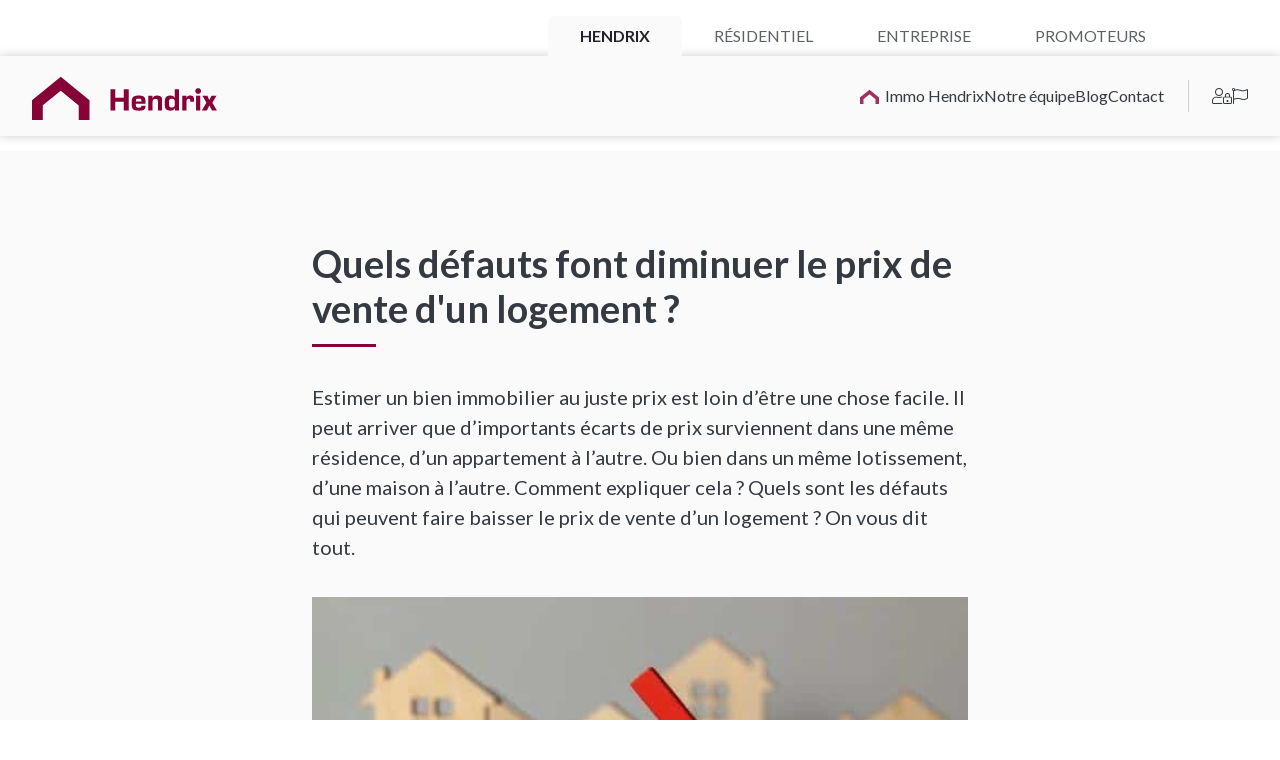

--- FILE ---
content_type: text/html; charset=UTF-8
request_url: https://www.hendrix.be/hendrix-be/blog/quels-defauts-font-diminuer-le-prix-de-vente-dun-logement
body_size: 11580
content:
  
<!DOCTYPE html>
<html lang="fr">
<head>
<meta charset="UTF-8">
<meta name="viewport" content="width=device-width, initial-scale=1">



<!-- WPHEAD -->
<meta name='robots' content='index, follow, max-image-preview:large, max-snippet:-1, max-video-preview:-1' />
<script id="cookie-law-info-gcm-var-js">
var _ckyGcm = {"status":true,"default_settings":[{"analytics":"denied","advertisement":"denied","functional":"denied","necessary":"granted","ad_user_data":"denied","ad_personalization":"denied","regions":"All"}],"wait_for_update":2000,"url_passthrough":false,"ads_data_redaction":false};
</script>
<script id="cookie-law-info-gcm-js" type="text/javascript" src="https://www.hendrix.be/wp-content/plugins/cookie-law-info/lite/frontend/js/gcm.min.js"></script>
<script id="cookieyes" type="text/javascript" src="https://cdn-cookieyes.com/client_data/23d36e609bef8914e594fa3e/script.js"></script>
	<!-- This site is optimized with the Yoast SEO plugin v26.7 - https://yoast.com/wordpress/plugins/seo/ -->
	<title>Quels défauts font diminuer le prix de vente d&#039;un logement ? - Immobilière Hendrix - Agence immobilière Bierges - Brabant Wallon</title>
	<link rel="canonical" href="https://www.hendrix.be/hendrix-be/blog/quels-defauts-font-diminuer-le-prix-de-vente-dun-logement" />
	<meta property="og:locale" content="fr_FR" />
	<meta property="og:type" content="article" />
	<meta property="og:title" content="Quels défauts font diminuer le prix de vente d&#039;un logement ? - Immobilière Hendrix - Agence immobilière Bierges - Brabant Wallon" />
	<meta property="og:url" content="https://www.hendrix.be/hendrix-be/blog/quels-defauts-font-diminuer-le-prix-de-vente-dun-logement" />
	<meta property="og:site_name" content="Immobilière Hendrix - Agence immobilière Bierges - Brabant Wallon" />
	<meta property="article:modified_time" content="2022-09-07T07:31:42+00:00" />
	<meta name="twitter:card" content="summary_large_image" />
	<script type="application/ld+json" class="yoast-schema-graph">{"@context":"https://schema.org","@graph":[{"@type":"WebPage","@id":"https://www.hendrix.be/hendrix-be/blog/quels-defauts-font-diminuer-le-prix-de-vente-dun-logement","url":"https://www.hendrix.be/hendrix-be/blog/quels-defauts-font-diminuer-le-prix-de-vente-dun-logement","name":"Quels défauts font diminuer le prix de vente d'un logement ? - Immobilière Hendrix - Agence immobilière Bierges - Brabant Wallon","isPartOf":{"@id":"https://www.hendrix.be/#website"},"datePublished":"2022-08-17T08:19:28+00:00","dateModified":"2022-09-07T07:31:42+00:00","breadcrumb":{"@id":"https://www.hendrix.be/hendrix-be/blog/quels-defauts-font-diminuer-le-prix-de-vente-dun-logement#breadcrumb"},"inLanguage":"fr-BE","potentialAction":[{"@type":"ReadAction","target":["https://www.hendrix.be/hendrix-be/blog/quels-defauts-font-diminuer-le-prix-de-vente-dun-logement"]}]},{"@type":"BreadcrumbList","@id":"https://www.hendrix.be/hendrix-be/blog/quels-defauts-font-diminuer-le-prix-de-vente-dun-logement#breadcrumb","itemListElement":[{"@type":"ListItem","position":1,"name":"Accueil","item":"https://www.hendrix.be/"},{"@type":"ListItem","position":2,"name":"Hendrix","item":"https://www.hendrix.be/"},{"@type":"ListItem","position":3,"name":"Blog","item":"https://www.hendrix.be/hendrix-be/blog"},{"@type":"ListItem","position":4,"name":"Quels défauts font diminuer le prix de vente d&rsquo;un logement ?"}]},{"@type":"WebSite","@id":"https://www.hendrix.be/#website","url":"https://www.hendrix.be/","name":"Immobilière Hendrix - Agence immobilière Bierges - Brabant Wallon","description":"Agence Immobilière Brabant Wallon","potentialAction":[{"@type":"SearchAction","target":{"@type":"EntryPoint","urlTemplate":"https://www.hendrix.be/?s={search_term_string}"},"query-input":{"@type":"PropertyValueSpecification","valueRequired":true,"valueName":"search_term_string"}}],"inLanguage":"fr-BE"}]}</script>
	<!-- / Yoast SEO plugin. -->


<link rel='dns-prefetch' href='//cdn.jsdelivr.net' />
<link rel='dns-prefetch' href='//maps.google.com' />
<link rel='dns-prefetch' href='//unpkg.com' />
<link rel="alternate" title="oEmbed (JSON)" type="application/json+oembed" href="https://www.hendrix.be/wp-json/oembed/1.0/embed?url=https%3A%2F%2Fwww.hendrix.be%2Fhendrix-be%2Fblog%2Fquels-defauts-font-diminuer-le-prix-de-vente-dun-logement" />
<link rel="alternate" title="oEmbed (XML)" type="text/xml+oembed" href="https://www.hendrix.be/wp-json/oembed/1.0/embed?url=https%3A%2F%2Fwww.hendrix.be%2Fhendrix-be%2Fblog%2Fquels-defauts-font-diminuer-le-prix-de-vente-dun-logement&#038;format=xml" />
<style id='wp-img-auto-sizes-contain-inline-css' type='text/css'>
img:is([sizes=auto i],[sizes^="auto," i]){contain-intrinsic-size:3000px 1500px}
/*# sourceURL=wp-img-auto-sizes-contain-inline-css */
</style>
<style id='wp-emoji-styles-inline-css' type='text/css'>

	img.wp-smiley, img.emoji {
		display: inline !important;
		border: none !important;
		box-shadow: none !important;
		height: 1em !important;
		width: 1em !important;
		margin: 0 0.07em !important;
		vertical-align: -0.1em !important;
		background: none !important;
		padding: 0 !important;
	}
/*# sourceURL=wp-emoji-styles-inline-css */
</style>
<style id='wp-block-library-inline-css' type='text/css'>
:root{--wp-block-synced-color:#7a00df;--wp-block-synced-color--rgb:122,0,223;--wp-bound-block-color:var(--wp-block-synced-color);--wp-editor-canvas-background:#ddd;--wp-admin-theme-color:#007cba;--wp-admin-theme-color--rgb:0,124,186;--wp-admin-theme-color-darker-10:#006ba1;--wp-admin-theme-color-darker-10--rgb:0,107,160.5;--wp-admin-theme-color-darker-20:#005a87;--wp-admin-theme-color-darker-20--rgb:0,90,135;--wp-admin-border-width-focus:2px}@media (min-resolution:192dpi){:root{--wp-admin-border-width-focus:1.5px}}.wp-element-button{cursor:pointer}:root .has-very-light-gray-background-color{background-color:#eee}:root .has-very-dark-gray-background-color{background-color:#313131}:root .has-very-light-gray-color{color:#eee}:root .has-very-dark-gray-color{color:#313131}:root .has-vivid-green-cyan-to-vivid-cyan-blue-gradient-background{background:linear-gradient(135deg,#00d084,#0693e3)}:root .has-purple-crush-gradient-background{background:linear-gradient(135deg,#34e2e4,#4721fb 50%,#ab1dfe)}:root .has-hazy-dawn-gradient-background{background:linear-gradient(135deg,#faaca8,#dad0ec)}:root .has-subdued-olive-gradient-background{background:linear-gradient(135deg,#fafae1,#67a671)}:root .has-atomic-cream-gradient-background{background:linear-gradient(135deg,#fdd79a,#004a59)}:root .has-nightshade-gradient-background{background:linear-gradient(135deg,#330968,#31cdcf)}:root .has-midnight-gradient-background{background:linear-gradient(135deg,#020381,#2874fc)}:root{--wp--preset--font-size--normal:16px;--wp--preset--font-size--huge:42px}.has-regular-font-size{font-size:1em}.has-larger-font-size{font-size:2.625em}.has-normal-font-size{font-size:var(--wp--preset--font-size--normal)}.has-huge-font-size{font-size:var(--wp--preset--font-size--huge)}.has-text-align-center{text-align:center}.has-text-align-left{text-align:left}.has-text-align-right{text-align:right}.has-fit-text{white-space:nowrap!important}#end-resizable-editor-section{display:none}.aligncenter{clear:both}.items-justified-left{justify-content:flex-start}.items-justified-center{justify-content:center}.items-justified-right{justify-content:flex-end}.items-justified-space-between{justify-content:space-between}.screen-reader-text{border:0;clip-path:inset(50%);height:1px;margin:-1px;overflow:hidden;padding:0;position:absolute;width:1px;word-wrap:normal!important}.screen-reader-text:focus{background-color:#ddd;clip-path:none;color:#444;display:block;font-size:1em;height:auto;left:5px;line-height:normal;padding:15px 23px 14px;text-decoration:none;top:5px;width:auto;z-index:100000}html :where(.has-border-color){border-style:solid}html :where([style*=border-top-color]){border-top-style:solid}html :where([style*=border-right-color]){border-right-style:solid}html :where([style*=border-bottom-color]){border-bottom-style:solid}html :where([style*=border-left-color]){border-left-style:solid}html :where([style*=border-width]){border-style:solid}html :where([style*=border-top-width]){border-top-style:solid}html :where([style*=border-right-width]){border-right-style:solid}html :where([style*=border-bottom-width]){border-bottom-style:solid}html :where([style*=border-left-width]){border-left-style:solid}html :where(img[class*=wp-image-]){height:auto;max-width:100%}:where(figure){margin:0 0 1em}html :where(.is-position-sticky){--wp-admin--admin-bar--position-offset:var(--wp-admin--admin-bar--height,0px)}@media screen and (max-width:600px){html :where(.is-position-sticky){--wp-admin--admin-bar--position-offset:0px}}

/*# sourceURL=wp-block-library-inline-css */
</style><style id='global-styles-inline-css' type='text/css'>
:root{--wp--preset--aspect-ratio--square: 1;--wp--preset--aspect-ratio--4-3: 4/3;--wp--preset--aspect-ratio--3-4: 3/4;--wp--preset--aspect-ratio--3-2: 3/2;--wp--preset--aspect-ratio--2-3: 2/3;--wp--preset--aspect-ratio--16-9: 16/9;--wp--preset--aspect-ratio--9-16: 9/16;--wp--preset--color--black: #000000;--wp--preset--color--cyan-bluish-gray: #abb8c3;--wp--preset--color--white: #ffffff;--wp--preset--color--pale-pink: #f78da7;--wp--preset--color--vivid-red: #cf2e2e;--wp--preset--color--luminous-vivid-orange: #ff6900;--wp--preset--color--luminous-vivid-amber: #fcb900;--wp--preset--color--light-green-cyan: #7bdcb5;--wp--preset--color--vivid-green-cyan: #00d084;--wp--preset--color--pale-cyan-blue: #8ed1fc;--wp--preset--color--vivid-cyan-blue: #0693e3;--wp--preset--color--vivid-purple: #9b51e0;--wp--preset--gradient--vivid-cyan-blue-to-vivid-purple: linear-gradient(135deg,rgb(6,147,227) 0%,rgb(155,81,224) 100%);--wp--preset--gradient--light-green-cyan-to-vivid-green-cyan: linear-gradient(135deg,rgb(122,220,180) 0%,rgb(0,208,130) 100%);--wp--preset--gradient--luminous-vivid-amber-to-luminous-vivid-orange: linear-gradient(135deg,rgb(252,185,0) 0%,rgb(255,105,0) 100%);--wp--preset--gradient--luminous-vivid-orange-to-vivid-red: linear-gradient(135deg,rgb(255,105,0) 0%,rgb(207,46,46) 100%);--wp--preset--gradient--very-light-gray-to-cyan-bluish-gray: linear-gradient(135deg,rgb(238,238,238) 0%,rgb(169,184,195) 100%);--wp--preset--gradient--cool-to-warm-spectrum: linear-gradient(135deg,rgb(74,234,220) 0%,rgb(151,120,209) 20%,rgb(207,42,186) 40%,rgb(238,44,130) 60%,rgb(251,105,98) 80%,rgb(254,248,76) 100%);--wp--preset--gradient--blush-light-purple: linear-gradient(135deg,rgb(255,206,236) 0%,rgb(152,150,240) 100%);--wp--preset--gradient--blush-bordeaux: linear-gradient(135deg,rgb(254,205,165) 0%,rgb(254,45,45) 50%,rgb(107,0,62) 100%);--wp--preset--gradient--luminous-dusk: linear-gradient(135deg,rgb(255,203,112) 0%,rgb(199,81,192) 50%,rgb(65,88,208) 100%);--wp--preset--gradient--pale-ocean: linear-gradient(135deg,rgb(255,245,203) 0%,rgb(182,227,212) 50%,rgb(51,167,181) 100%);--wp--preset--gradient--electric-grass: linear-gradient(135deg,rgb(202,248,128) 0%,rgb(113,206,126) 100%);--wp--preset--gradient--midnight: linear-gradient(135deg,rgb(2,3,129) 0%,rgb(40,116,252) 100%);--wp--preset--font-size--small: 13px;--wp--preset--font-size--medium: 20px;--wp--preset--font-size--large: 36px;--wp--preset--font-size--x-large: 42px;--wp--preset--spacing--20: 0.44rem;--wp--preset--spacing--30: 0.67rem;--wp--preset--spacing--40: 1rem;--wp--preset--spacing--50: 1.5rem;--wp--preset--spacing--60: 2.25rem;--wp--preset--spacing--70: 3.38rem;--wp--preset--spacing--80: 5.06rem;--wp--preset--shadow--natural: 6px 6px 9px rgba(0, 0, 0, 0.2);--wp--preset--shadow--deep: 12px 12px 50px rgba(0, 0, 0, 0.4);--wp--preset--shadow--sharp: 6px 6px 0px rgba(0, 0, 0, 0.2);--wp--preset--shadow--outlined: 6px 6px 0px -3px rgb(255, 255, 255), 6px 6px rgb(0, 0, 0);--wp--preset--shadow--crisp: 6px 6px 0px rgb(0, 0, 0);}:where(.is-layout-flex){gap: 0.5em;}:where(.is-layout-grid){gap: 0.5em;}body .is-layout-flex{display: flex;}.is-layout-flex{flex-wrap: wrap;align-items: center;}.is-layout-flex > :is(*, div){margin: 0;}body .is-layout-grid{display: grid;}.is-layout-grid > :is(*, div){margin: 0;}:where(.wp-block-columns.is-layout-flex){gap: 2em;}:where(.wp-block-columns.is-layout-grid){gap: 2em;}:where(.wp-block-post-template.is-layout-flex){gap: 1.25em;}:where(.wp-block-post-template.is-layout-grid){gap: 1.25em;}.has-black-color{color: var(--wp--preset--color--black) !important;}.has-cyan-bluish-gray-color{color: var(--wp--preset--color--cyan-bluish-gray) !important;}.has-white-color{color: var(--wp--preset--color--white) !important;}.has-pale-pink-color{color: var(--wp--preset--color--pale-pink) !important;}.has-vivid-red-color{color: var(--wp--preset--color--vivid-red) !important;}.has-luminous-vivid-orange-color{color: var(--wp--preset--color--luminous-vivid-orange) !important;}.has-luminous-vivid-amber-color{color: var(--wp--preset--color--luminous-vivid-amber) !important;}.has-light-green-cyan-color{color: var(--wp--preset--color--light-green-cyan) !important;}.has-vivid-green-cyan-color{color: var(--wp--preset--color--vivid-green-cyan) !important;}.has-pale-cyan-blue-color{color: var(--wp--preset--color--pale-cyan-blue) !important;}.has-vivid-cyan-blue-color{color: var(--wp--preset--color--vivid-cyan-blue) !important;}.has-vivid-purple-color{color: var(--wp--preset--color--vivid-purple) !important;}.has-black-background-color{background-color: var(--wp--preset--color--black) !important;}.has-cyan-bluish-gray-background-color{background-color: var(--wp--preset--color--cyan-bluish-gray) !important;}.has-white-background-color{background-color: var(--wp--preset--color--white) !important;}.has-pale-pink-background-color{background-color: var(--wp--preset--color--pale-pink) !important;}.has-vivid-red-background-color{background-color: var(--wp--preset--color--vivid-red) !important;}.has-luminous-vivid-orange-background-color{background-color: var(--wp--preset--color--luminous-vivid-orange) !important;}.has-luminous-vivid-amber-background-color{background-color: var(--wp--preset--color--luminous-vivid-amber) !important;}.has-light-green-cyan-background-color{background-color: var(--wp--preset--color--light-green-cyan) !important;}.has-vivid-green-cyan-background-color{background-color: var(--wp--preset--color--vivid-green-cyan) !important;}.has-pale-cyan-blue-background-color{background-color: var(--wp--preset--color--pale-cyan-blue) !important;}.has-vivid-cyan-blue-background-color{background-color: var(--wp--preset--color--vivid-cyan-blue) !important;}.has-vivid-purple-background-color{background-color: var(--wp--preset--color--vivid-purple) !important;}.has-black-border-color{border-color: var(--wp--preset--color--black) !important;}.has-cyan-bluish-gray-border-color{border-color: var(--wp--preset--color--cyan-bluish-gray) !important;}.has-white-border-color{border-color: var(--wp--preset--color--white) !important;}.has-pale-pink-border-color{border-color: var(--wp--preset--color--pale-pink) !important;}.has-vivid-red-border-color{border-color: var(--wp--preset--color--vivid-red) !important;}.has-luminous-vivid-orange-border-color{border-color: var(--wp--preset--color--luminous-vivid-orange) !important;}.has-luminous-vivid-amber-border-color{border-color: var(--wp--preset--color--luminous-vivid-amber) !important;}.has-light-green-cyan-border-color{border-color: var(--wp--preset--color--light-green-cyan) !important;}.has-vivid-green-cyan-border-color{border-color: var(--wp--preset--color--vivid-green-cyan) !important;}.has-pale-cyan-blue-border-color{border-color: var(--wp--preset--color--pale-cyan-blue) !important;}.has-vivid-cyan-blue-border-color{border-color: var(--wp--preset--color--vivid-cyan-blue) !important;}.has-vivid-purple-border-color{border-color: var(--wp--preset--color--vivid-purple) !important;}.has-vivid-cyan-blue-to-vivid-purple-gradient-background{background: var(--wp--preset--gradient--vivid-cyan-blue-to-vivid-purple) !important;}.has-light-green-cyan-to-vivid-green-cyan-gradient-background{background: var(--wp--preset--gradient--light-green-cyan-to-vivid-green-cyan) !important;}.has-luminous-vivid-amber-to-luminous-vivid-orange-gradient-background{background: var(--wp--preset--gradient--luminous-vivid-amber-to-luminous-vivid-orange) !important;}.has-luminous-vivid-orange-to-vivid-red-gradient-background{background: var(--wp--preset--gradient--luminous-vivid-orange-to-vivid-red) !important;}.has-very-light-gray-to-cyan-bluish-gray-gradient-background{background: var(--wp--preset--gradient--very-light-gray-to-cyan-bluish-gray) !important;}.has-cool-to-warm-spectrum-gradient-background{background: var(--wp--preset--gradient--cool-to-warm-spectrum) !important;}.has-blush-light-purple-gradient-background{background: var(--wp--preset--gradient--blush-light-purple) !important;}.has-blush-bordeaux-gradient-background{background: var(--wp--preset--gradient--blush-bordeaux) !important;}.has-luminous-dusk-gradient-background{background: var(--wp--preset--gradient--luminous-dusk) !important;}.has-pale-ocean-gradient-background{background: var(--wp--preset--gradient--pale-ocean) !important;}.has-electric-grass-gradient-background{background: var(--wp--preset--gradient--electric-grass) !important;}.has-midnight-gradient-background{background: var(--wp--preset--gradient--midnight) !important;}.has-small-font-size{font-size: var(--wp--preset--font-size--small) !important;}.has-medium-font-size{font-size: var(--wp--preset--font-size--medium) !important;}.has-large-font-size{font-size: var(--wp--preset--font-size--large) !important;}.has-x-large-font-size{font-size: var(--wp--preset--font-size--x-large) !important;}
/*# sourceURL=global-styles-inline-css */
</style>

<style id='classic-theme-styles-inline-css' type='text/css'>
/*! This file is auto-generated */
.wp-block-button__link{color:#fff;background-color:#32373c;border-radius:9999px;box-shadow:none;text-decoration:none;padding:calc(.667em + 2px) calc(1.333em + 2px);font-size:1.125em}.wp-block-file__button{background:#32373c;color:#fff;text-decoration:none}
/*# sourceURL=/wp-includes/css/classic-themes.min.css */
</style>
<link rel='stylesheet' id='fontawesome5-11-2-css' href='https://www.hendrix.be/wp-content/themes/webulous_hendrix2022/lib/fontawesome/5.11.2/css/all.min.css?ver=6.9' type='text/css' media='all' />
<link rel='stylesheet' id='fancycdn-css' href='https://cdn.jsdelivr.net/npm/@fancyapps/ui@4.0/dist/fancybox.css?ver=6.9' type='text/css' media='all' />
<link rel='stylesheet' id='animate-css' href='https://www.hendrix.be/wp-content/themes/webulous_hendrix2022/lib/animate/animate.css?ver=6.9' type='text/css' media='all' />
<link rel='stylesheet' id='gform-css' href='https://www.hendrix.be/wp-content/themes/webulous_hendrix2022/css/gform.css?ver=6.9' type='text/css' media='all' />
<link rel='stylesheet' id='hendrix-css' href='https://www.hendrix.be/wp-content/themes/webulous_hendrix2022/css/site.css?ver=6.9' type='text/css' media='all' />
<link rel='stylesheet' id='hendrix_departement_common-css' href='https://www.hendrix.be/wp-content/themes/webulous_hendrix2022/css/theme-department-hendrix.css?ver=6.9' type='text/css' media='all' />
<link rel='stylesheet' id='intlTelInput-css' href='https://www.hendrix.be/wp-content/themes/webulous_hendrix2022/css/intlTelInput/intlTelInput.css?ver=6.9' type='text/css' media='all' />
<link rel='stylesheet' id='devcss-css' href='https://www.hendrix.be/wp-content/themes/webulous_hendrix2022/css-dev/site-dev.css?v=2024.02.28&#038;ver=6.9' type='text/css' media='all' />
<link rel='stylesheet' id='wp-block-heading-css' href='https://www.hendrix.be/wp-includes/blocks/heading/style.min.css?ver=6.9' type='text/css' media='all' />
<script type="text/javascript" src="https://www.hendrix.be/wp-content/themes/webulous_hendrix2022/lib/jquery/1.11.2/jquery.min.js?ver=6.9" id="jquery1-11-2-js"></script>
<script type="text/javascript" src="https://maps.google.com/maps/api/js?key=AIzaSyDcph2vkUvKcXMLOv02NeBFASUgGNDEyFA&amp;sensor=false&amp;ver=6.9" id="maps-js"></script>
<script type="text/javascript" src="https://www.hendrix.be/wp-content/themes/webulous_hendrix2022/lib/map/estate-map.min.js?ver=6.9" id="estatemapmin-js"></script>
<script type="text/javascript" src="https://www.hendrix.be/wp-content/themes/webulous_hendrix2022/lib/map/infobox/infobox.js?ver=6.9" id="infobox-js"></script>
<script type="text/javascript" src="https://unpkg.com/popper.js@1.14.4/dist/umd/popper.js?ver=6.9" id="popper-js"></script>
<script type="text/javascript" src="https://www.hendrix.be/wp-content/themes/webulous_hendrix2022/js/intlTelInput/intlTelInput.js?ver=6.9" id="intlTelInput-js"></script>
<link rel="https://api.w.org/" href="https://www.hendrix.be/wp-json/" /><link rel="alternate" title="JSON" type="application/json" href="https://www.hendrix.be/wp-json/wp/v2/pages/732" /><link rel="EditURI" type="application/rsd+xml" title="RSD" href="https://www.hendrix.be/xmlrpc.php?rsd" />
<meta name="generator" content="WordPress 6.9" />
<link rel='shortlink' href='https://www.hendrix.be/?p=732' />
<link rel="icon" href="https://www.hendrix.be/wp-content/uploads/2025/02/cropped-logo-hendrix-picto-32x32.png" sizes="32x32" />
<link rel="icon" href="https://www.hendrix.be/wp-content/uploads/2025/02/cropped-logo-hendrix-picto-192x192.png" sizes="192x192" />
<link rel="apple-touch-icon" href="https://www.hendrix.be/wp-content/uploads/2025/02/cropped-logo-hendrix-picto-180x180.png" />
<meta name="msapplication-TileImage" content="https://www.hendrix.be/wp-content/uploads/2025/02/cropped-logo-hendrix-picto-270x270.png" />
<!-- END WPHEAD -->

<link rel="icon" href="https://www.hendrix.be/wp-content/themes/webulous_hendrix2022/pict/favicon.png" type="image/png" /> 


<title>Quels défauts font diminuer le prix de vente d&#039;un logement ? - Immobilière Hendrix - Agence immobilière Bierges - Brabant Wallon</title>

<!-- Hotjar Tracking Code for https://www.hendrix.be --> <script>     (function(h,o,t,j,a,r){         h.hj=h.hj||function(){(h.hj.q=h.hj.q||[]).push(arguments)};         h._hjSettings={hjid:863346,hjsv:6};         a=o.getElementsByTagName('head')[0];         r=o.createElement('script');r.async=1;         r.src=t+h._hjSettings.hjid+j+h._hjSettings.hjsv;         a.appendChild(r);     })(window,document,'https://static.hotjar.com/c/hotjar-','.js?sv='); </script>





<!-- Google tag (gtag.js) -->
<script async src="https://www.googletagmanager.com/gtag/js?id=G-K4MDVJJGX5"></script>
<script>
	window.dataLayer = window.dataLayer || [];
	function gtag(){dataLayer.push(arguments);}
	gtag('js', new Date());

	gtag('config', 'G-K4MDVJJGX5');
</script>
	
	
<!-- Google Ads Webulous - 11/02/2025 -->
<!-- Google tag (gtag.js) -->
<script async src="https://www.googletagmanager.com/gtag/js?id=AW-1019760890"></script>
<script>
  window.dataLayer = window.dataLayer || [];
  function gtag(){dataLayer.push(arguments);}
  gtag('js', new Date());

  gtag('config', 'AW-1019760890');
</script>
	
	<!-- Google tag (gtag.js) event -->
<script>
  gtag('event', 'formincomplet', {
    // <event_parameters>
  });
</script>

	
	<!-- Google tag (gtag.js) event - delayed navigation helper -->
<script>
  // Helper function to delay opening a URL until a gtag event is sent.
  // Call it in response to an action that should navigate to a URL.
  function gtagSendEvent(url) {
    var callback = function () {
      if (typeof url === 'string') {
        window.location = url;
      }
    };
    gtag('event', 'formincomplet', {
      'event_callback': callback,
      'event_timeout': 2000,
      // <event_parameters>
    });
    return false;
  }
</script>
<!-- FIN Google Ads Webulous - 11/02/2025 -->
	
	
	
	<!-- Meta Pixel Code - WEBULOUS le 29/07/2025 -->
<script>
!function(f,b,e,v,n,t,s)
{if(f.fbq)return;n=f.fbq=function(){n.callMethod?
n.callMethod.apply(n,arguments):n.queue.push(arguments)};
if(!f._fbq)f._fbq=n;n.push=n;n.loaded=!0;n.version='2.0';
n.queue=[];t=b.createElement(e);t.async=!0;
t.src=v;s=b.getElementsByTagName(e)[0];
s.parentNode.insertBefore(t,s)}(window, document,'script',
'https://connect.facebook.net/en_US/fbevents.js');
fbq('init', '182507556191754');
fbq('track', 'PageView');
</script>
<noscript><img height="1" width="1" style="display:none"
src="https://www.facebook.com/tr?id=182507556191754&ev=PageView&noscript=1"
/></noscript>
<!-- End Meta Pixel Code -->

	



<style>
	ul.nav-secondary > li:first-child > a::before {	background-image: url("https://www.hendrix.be/wp-content/themes/webulous_hendrix2022/pict/logo-hendrix-picto.svg"); }
</style>

</head>

<body data-spy="scroll" data-target="#navMain" data-offset="200">


<header class="section-nav">
	<div class="section-nav__body">
		<div class="section-nav__head">
			<nav class="section-nav__nav-primary">
				<ul id="menu-top-menu" class="nav-main"><li id='main-menu-item-45'  class="active "><a  href="https://www.hendrix.be/">Hendrix</a></li></li>
<li id='main-menu-item-46'  class=" menu-item"><a  href="https://www.hendrix.be/residentiel">Résidentiel</a></li></li>
<li id='main-menu-item-47'  class=" menu-item"><a  href="https://www.hendrix.be/entreprise">Entreprise</a></li></li>
<li id='main-menu-item-48'  class=" menu-item"><a  href="https://www.hendrix.be/promoteurs">Promoteurs</a></li></li>
</ul>			</nav>
		</div>
		<div class="section-nav__main-container">
			<div class="section-nav__main">
				<div class="section-nav__brand">
					<a href="https://www.hendrix.be/"><img src="https://www.hendrix.be/wp-content/themes/webulous_hendrix2022/pict/logo-hendrix.svg" alt="Hendrix"></a>
				</div>
				<nav class="section-nav__nav-secondary">
					<ul id="menu-common-menu" class="nav-secondary"><li id="menu-item-60" class=" menu-item"><a href="https://www.hendrix.be/">Hendrix</a></li>
<li id="menu-item-61" class=" menu-item"><a href="https://www.hendrix.be/hendrix-be/www-hendrix-be-immohendrix">Immo Hendrix</a></li>
<li id="menu-item-1407" class=" menu-item"><a href="https://www.hendrix.be/hendrix-be/hendrix-be-equipe">Notre équipe</a></li>
<li id="menu-item-652" class=" menu-item"><a href="https://www.hendrix.be/hendrix-be/blog">Blog</a></li>
<li id="menu-item-876" class=" menu-item"><a href="https://www.hendrix.be/hendrix-be/hendrix-be-contact">Contact</a></li>
</ul>					
					<ul class="nav-aside">
												<li><a href="https://owner-whise.webulous.be/Hendrix" target="_blank" title="Accès propriétaire"><i class="fal fa-user-lock"></i></a></li>
												<li><a href="https://www.hendrix.be/hendrix-be/langues" title="Langues"><i class="fal fa-flag"></i></a></li>
					</ul>
				</nav>
				<nav class="section-nav__hamburger">
					<a class="hamburger" href="#">
						<div class="hamburger__picto"></div>
						<div class="hamburger__text">Menu</div>
					</a>
				</nav>
			</div>
		</div>
	</div>
</header>

<div>

<h3 class="wp-block-heading" id="viewer-foo"></h3>


<!-- news_data_1 -->


<section class="section-blog-head theme-light">
	<div class="section-blog-head__body">
		<div class="section-blog-head__main">
			<div class="section-blog-head__title">
				<h1>Quels défauts font diminuer le prix de vente d'un logement ?</h1>
			</div>
			<div class="section-blog-head__lead">
			<p id="viewer-ddfft" class="_1zZGG _1j-51 _1FoOD _3M0Fe Z63qyL roLFQS public-DraftStyleDefault-block-depth0 fixed-tab-size public-DraftStyleDefault-text-ltr"><span class="_2PHJq public-DraftStyleDefault-ltr">Estimer un bien immobilier au juste prix est loin d&rsquo;être une chose facile. Il peut arriver que d&rsquo;importants écarts de prix surviennent dans une même résidence, d&rsquo;un appartement à l&rsquo;autre. Ou bien dans un même lotissement, d&rsquo;une maison à l&rsquo;autre. Comment expliquer cela ? Quels sont les défauts qui peuvent faire baisser le prix de vente d&rsquo;un logement ? On vous dit tout.</span></p>
			</div>
			<div class="section-blog-head__pict">
				
				
				<picture class="picture-utility">					
					<source srcset="https://www.hendrix.be/wp-content/uploads/2022/08/ezgif.com-gif-maker-12-1.jpg" width="900" height="450" media="(min-width: 767.98px)">
					<source srcset="https://www.hendrix.be/wp-content/uploads/2022/08/ezgif.com-gif-maker-12-1-450x300.jpg" width="600" height="300">
					<img loading="lazy" src="https://www.hendrix.be/wp-content/uploads/2022/08/ezgif.com-gif-maker-12-1.jpg" width="600" height="675" alt="" >
				</picture>

			</div>
		</div>
	</div>
</section>


<!-- content_section_blog_html -->


<section class="section-blog-content theme-default">
	<div class="section-blog-content__body">
		<div class="section-blog-content__main">
			<h3 id="viewer-altf8" class="_3qMKZ _1j-51 _1FoOD _3M0Fe Z63qyL roLFQS public-DraftStyleDefault-block-depth0 fixed-tab-size public-DraftStyleDefault-text-ltr"><span class="_2PHJq public-DraftStyleDefault-ltr">1. Un appartement situé au rez-de-chaussée ou au premier étage</span></h3>
<p id="viewer-3gkks" class="mm8Nw _1j-51 roLFQS _1FoOD _3M0Fe Z63qyL roLFQS public-DraftStyleDefault-block-depth0 fixed-tab-size public-DraftStyleDefault-text-ltr"><span class="_2PHJq public-DraftStyleDefault-ltr">Vis-à-vis, manque d’intimité, de lumière, bruit, sécurité moindre… un appartement situé au rez-de-chaussée ou au premier étage se vendra moins cher qu’un appartement en étage ou en attique. Ce, même si les charges d’immeuble sont généralement moins élevées pour les appartements en rez-de-chaussée.</span></p>
<h3 id="viewer-altf8" class="_3qMKZ _1j-51 _1FoOD _3M0Fe Z63qyL roLFQS public-DraftStyleDefault-block-depth0 fixed-tab-size public-DraftStyleDefault-text-ltr"><span class="_2PHJq public-DraftStyleDefault-ltr">2. Une mauvaise exposition</span></h3>
<p id="viewer-3gkks" class="mm8Nw _1j-51 roLFQS _1FoOD _3M0Fe Z63qyL roLFQS public-DraftStyleDefault-block-depth0 fixed-tab-size public-DraftStyleDefault-text-ltr"><span class="_2PHJq public-DraftStyleDefault-ltr">Si la pièce principale est située au nord, l’appartement peut subir une décote importante. L’absence de luminosité est un point faible.</span></p>
<h3 id="viewer-altf8" class="_3qMKZ _1j-51 _1FoOD _3M0Fe Z63qyL roLFQS public-DraftStyleDefault-block-depth0 fixed-tab-size public-DraftStyleDefault-text-ltr"><span class="_2PHJq public-DraftStyleDefault-ltr">3. Une vue peu dégagée</span></h3>
<p id="viewer-3gkks" class="mm8Nw _1j-51 roLFQS _1FoOD _3M0Fe Z63qyL roLFQS public-DraftStyleDefault-block-depth0 fixed-tab-size public-DraftStyleDefault-text-ltr"><span class="_2PHJq public-DraftStyleDefault-ltr">La vue sur les montagnes ou sur la mer se paie toujours plus cher qu’une vue sur un parking ou si l’on est en présence d’un vis-à-vis important sur un autre immeuble par exemple.</span></p>
<h3 id="viewer-altf8" class="_3qMKZ _1j-51 _1FoOD _3M0Fe Z63qyL roLFQS public-DraftStyleDefault-block-depth0 fixed-tab-size public-DraftStyleDefault-text-ltr"><span class="_2PHJq public-DraftStyleDefault-ltr">4. L’absence d’ascenseur…</span></h3>
<p id="viewer-3gkks" class="mm8Nw _1j-51 roLFQS _1FoOD _3M0Fe Z63qyL roLFQS public-DraftStyleDefault-block-depth0 fixed-tab-size public-DraftStyleDefault-text-ltr"><span class="_2PHJq public-DraftStyleDefault-ltr">L’absence d’ascenseur ou un ascenseur trop petit est un défaut qui peut repousser les familles et les personnes âgées.</span></p>
<h3 id="viewer-altf8" class="_3qMKZ _1j-51 _1FoOD _3M0Fe Z63qyL roLFQS public-DraftStyleDefault-block-depth0 fixed-tab-size public-DraftStyleDefault-text-ltr"><span class="_2PHJq public-DraftStyleDefault-ltr">5. Et d’une terrasse</span></h3>
<p id="viewer-3gkks" class="mm8Nw _1j-51 roLFQS _1FoOD _3M0Fe Z63qyL roLFQS public-DraftStyleDefault-block-depth0 fixed-tab-size public-DraftStyleDefault-text-ltr"><span class="_2PHJq public-DraftStyleDefault-ltr">La présence d’un balcon ou d’une terrasse est un plus qui peut créer des écarts de prix entre deux logements identiques.</span></p>
<h3 id="viewer-altf8" class="_3qMKZ _1j-51 _1FoOD _3M0Fe Z63qyL roLFQS public-DraftStyleDefault-block-depth0 fixed-tab-size public-DraftStyleDefault-text-ltr"><span class="_2PHJq public-DraftStyleDefault-ltr">6. Un logement trop bruyant</span></h3>
<p id="viewer-3gkks" class="mm8Nw _1j-51 roLFQS _1FoOD _3M0Fe Z63qyL roLFQS public-DraftStyleDefault-block-depth0 fixed-tab-size public-DraftStyleDefault-text-ltr"><span class="_2PHJq public-DraftStyleDefault-ltr">Si le bien est proche d’une voie ferrée ou d’un axe de circulation très fréquenté, cela peut le déprécier. Un logement situé dans une arrière-cour, au calme, sera plus recherché.</span></p>
<p><img fetchpriority="high" decoding="async" class="wp-image-649 aligncenter" src="https://hendrix-staging.webulous.be/wp-content/uploads/2022/08/ezgif.com-gif-maker-13.jpg" alt="" width="539" height="359" /></p>
<h3 id="viewer-altf8" class="_3qMKZ _1j-51 _1FoOD _3M0Fe Z63qyL roLFQS public-DraftStyleDefault-block-depth0 fixed-tab-size public-DraftStyleDefault-text-ltr"><span class="_2PHJq public-DraftStyleDefault-ltr">7. Un bien décoré avec des goûts particuliers…</span></h3>
<p id="viewer-3gkks" class="mm8Nw _1j-51 roLFQS _1FoOD _3M0Fe Z63qyL roLFQS public-DraftStyleDefault-block-depth0 fixed-tab-size public-DraftStyleDefault-text-ltr"><span class="_2PHJq public-DraftStyleDefault-ltr">Une cuisine rouge vif n’est pas du goût de tout le monde, comme des murs aux couleurs criardes… Si le bien nécessite des travaux de rafraîchissement, les acquéreurs n’hésiteront pas à négocier le prix de vente.</span></p>
<h3 id="viewer-altf8" class="_3qMKZ _1j-51 _1FoOD _3M0Fe Z63qyL roLFQS public-DraftStyleDefault-block-depth0 fixed-tab-size public-DraftStyleDefault-text-ltr"><span class="_2PHJq public-DraftStyleDefault-ltr">8. Un emplacement peu attrayant</span></h3>
<p id="viewer-3gkks" class="mm8Nw _1j-51 roLFQS _1FoOD _3M0Fe Z63qyL roLFQS public-DraftStyleDefault-block-depth0 fixed-tab-size public-DraftStyleDefault-text-ltr"><span class="_2PHJq public-DraftStyleDefault-ltr">Les trois règles d’or d’un achat immobilier sont l’emplacement, l’emplacement et l’emplacement !<br />
Un logement situé dans un centre-ville dynamique a moins de risque de se déprécier dans le temps qu’un bien situé dans un quartier mal desservi par les transports et avec peu de commerces à proximité.</span></p>
<p id="viewer-3gkks" class="mm8Nw _1j-51 roLFQS _1FoOD _3M0Fe Z63qyL roLFQS public-DraftStyleDefault-block-depth0 fixed-tab-size public-DraftStyleDefault-text-ltr"><span class="_2PHJq public-DraftStyleDefault-ltr">Source : <a href="https://www.lejsl.com/magazine-immobilier/2021/11/22/quels-defauts-font-degringoler-le-prix-de-vente-d-un-logement.">https://www.lejsl.com/magazine-immobilier/2021/11/22/quels-defauts-font-degringoler-le-prix-de-vente-d-un-logement.</a></span></p>

		</div>
				<div class="section-blog-content__foot">
			<a href="https://www.hendrix.be/hendrix-be/blog" class="btn btn-primary">Voir tous les articles</a>
		</div>
			</div>
</section>
	




<!-- /.blog-sidebar -->
</div>






<!-- popup_1_banner_title_cta -->





<!-- @dev : attention, le n° de contact du Résidentiel est différent du n° de l'Entreprise -->
<div class="footer">
	<div class="footer__body">
		<div class="footer__head">	
						<a href="tel:+3210 23 87 00"><i class="far fa-phone"></i> 010 23 87 00</a>
			
						<a href="mailto:immo@hendrix.be"><i class="far fa-envelope"></i> immo@hendrix.be</a>
					</div>
		<div class="footer__main">
			<div class="grid-footer">
				<div class="grid-footer__site-map">
					<ul class="list-site-map">
						<li class="list-site-map__item"><a href="https://www.hendrix.be/" class="list-site-map__link-title">Hendrix</a></li>
												<li class="list-site-map__item"><a href="https://www.hendrix.be/" class="list-site-map__link-text">Nos 3 domaines de compétences</a></li>
												<li class="list-site-map__item"><a href="https://www.hendrix.be/hendrix-be/www-hendrix-be-immohendrix" class="list-site-map__link-text">Immo Hendrix</a></li>
												<li class="list-site-map__item"><a href="https://www.hendrix.be/" class="list-site-map__link-text">Services</a></li>
												<li class="list-site-map__item"><a href="https://www.hendrix.be/hendrix-be/hendrix-be-equipe" class="list-site-map__link-text">Notre équipe</a></li>
											</ul>
					<ul class="list-site-map">
						<li class="list-site-map__item"><a href="https://www.hendrix.be/residentiel" class="list-site-map__link-title">Résidentiel</a></li>
												<li class="list-site-map__item"><a href="https://www.hendrix.be/residentiel/ventes" class="list-site-map__link-text">Ventes</a></li>
												<li class="list-site-map__item"><a href="https://www.hendrix.be/residentiel/biens-neufs" class="list-site-map__link-text">Biens neufs</a></li>
												<li class="list-site-map__item"><a href="https://www.hendrix.be/residentiel/locations" class="list-site-map__link-text">Locations</a></li>
												<li class="list-site-map__item"><a href="https://www.hendrix.be/residentiel/services" class="list-site-map__link-text">Services</a></li>
												
					</ul>
					<ul class="list-site-map">
						<li class="list-site-map__item"><a href="https://www.hendrix.be/entreprise" class="list-site-map__link-title">Entreprise</a></li>						
												<li class="list-site-map__item"><a href="https://www.hendrix.be/entreprise/bureaux" class="list-site-map__link-text">Bureaux</a></li>						
												<li class="list-site-map__item"><a href="https://www.hendrix.be/entreprise/entrepots" class="list-site-map__link-text">Entrepôts</a></li>						
												<li class="list-site-map__item"><a href="https://www.hendrix.be/entreprise/industrie" class="list-site-map__link-text">Industrie</a></li>						
												<li class="list-site-map__item"><a href="https://www.hendrix.be/entreprise/commerces" class="list-site-map__link-text">Commerces</a></li>						
											</ul>
					<ul class="list-site-map">
						<li class="list-site-map__item"><a href="https://www.hendrix.be/promoteurs" class="list-site-map__link-title">Projets</a></li>
												<li class="list-site-map__item"><a href="https://www.hendrix.be/residentiel/biens-neufs" class="list-site-map__link-text">Projets résidentiels</a></li>						
												<li class="list-site-map__item"><a href="https://www.hendrix.be/entreprise/biens-neufs" class="list-site-map__link-text">Projets entreprise</a></li>						
												<li class="list-site-map__item"><a href="https://www.hendrix.be/promoteurs" class="list-site-map__link-text">Nos réalisations</a></li>						
											</ul>
				</div>
				<div class="grid-footer__text">
					<p>Nos bureaux sont ouverts du Lundi au Vendredi de 9h00 à 18h00, le Samedi de 9h00 à 13h00 (après-midi sur rendez-vous).</p>
					<p>Contactez-nous :<br>
						Mail : <a href="mailto:&#105;%6dm&#111;&#64;%68%65n%64r%69&#120;%2e&#98;e">immo&#64;hendrix.be</a><br>
						Tel. Résidentiel : <a href="tel:+3210238700">010 23 87 00</a><br>
						Tel. Entreprise : <a href="tel:+3210238707">010 23 87 07</a>
					</p>
					<div class="grid-footer__social">
						<a href="https://www.facebook.com/IMMOHX/" target="_blank"><i class="fab fa-facebook" target="_blank"></i></a>
						<a href="https://www.linkedin.com/company/immobili-re-hendrix/?originalSubdomain=be" target="_blank"><i class="fab fa-linkedin"></i></a>
						<a href="https://www.youtube.com/user/immobilierehendrix/" target="_blank"><i class="fab fa-youtube"></i></a>
						<a href="https://www.instagram.com/immobiliere_hendrix/" target="_blank"><i class="fab fa-instagram"></i></a>
					</div>	
				</div>
				<div class="grid-footer__agency">
					<ul class="list-agency">
						<li class="list-agency__item">
							<div class="list-agency__link">
								<div class="list-agency__title">Agence Bierges</div>
								<div class="list-agency__text">Rue de Wavre 27 bte 2<br> 1301 Bierges</div>
							</div>
						</li>
						<li class="list-agency__item">
							<div class="list-agency__link">
								<div class="list-agency__title">Agence Genval</div>
								<div class="list-agency__text">Rue de Rixensart 77 <br> 1332 Genval</div>
							</div>
						</li>
					</ul>
				</div>
				<div class="grid-footer__legal">
					<ul class="list-link">
						<li><a href="https://www.hendrix.be/conditions-generales-dutilisation">Conditions générales d'utilisation du site</a></li>
						<li><a href="https://www.hendrix.be/politique-de-confidentialite">Charte de protection de la vie privée</a></li>
						<!-- <li><a href="#hidden-content-cookies-config" data-fancybox>Configuration des cookies</a></li> -->
						<li><a href="https://www.immovlan.be/" target="_blank">Immovlan</a></li>
					</ul>
				</div>
			</div>
		</div>
		<div class="footer__foot">
			<div class="footer__foot-text">
				Compte Tiers : BE98 0688 9524 8793 - Responsable anti blanchiment : Christophe Hendrix - Suivant l’arrêté royal du 29 juin 2018 <br> N° entreprise : BE429.940.424 - Immobilière Hendrix s.a. Siège Social Rue de Wavre 27 à 1301 Bierges <br>
				Agent immobilier courtier agréé IPI sous le numéro 500.644 - N° entreprise : BE-0429.940.424 - rpm Bruxelles - Instance de contrôle: BIV, rue du Luxembourg 16B, 1000 Bruxelles Soumis au code déontologique de l’ IPI: www.IPI.be Assurance responsabilité civile professionnelle et cautionnement : Axa Belgium - police n°730.390.160
			</div>
		</div>
	</div>
</div>
<div class="signature"><a href="https://webulous.be/immo/" target="_blank">Designed and Developed by <u>Webulous</u> </a> / <a href="https://www.clevermint.be/" target="_blank">Managed by <u>Clevermint</u> </a> / <a href="https://www.whise.eu/" target="_blank">Powered by <u>Whise</u> </a>
/ <a href="#" data-open-popup-id="1">Revoir le popup</a></div>

</div>



<!-- WPFOOTER -->
<script type="speculationrules">
{"prefetch":[{"source":"document","where":{"and":[{"href_matches":"/*"},{"not":{"href_matches":["/wp-*.php","/wp-admin/*","/wp-content/uploads/*","/wp-content/*","/wp-content/plugins/*","/wp-content/themes/webulous_hendrix2022/*","/*\\?(.+)"]}},{"not":{"selector_matches":"a[rel~=\"nofollow\"]"}},{"not":{"selector_matches":".no-prefetch, .no-prefetch a"}}]},"eagerness":"conservative"}]}
</script>
<script type="text/javascript" src="https://www.hendrix.be/wp-content/themes/webulous_hendrix2022/lib/tiny-slider/2.9.3/tiny-slider.min.js?ver=6.9" id="tiny-slider2-9-3-js"></script>
<script type="text/javascript" src="https://cdn.jsdelivr.net/npm/@fancyapps/ui@4.0/dist/fancybox.umd.js?ver=6.9" id="fancyboxcdn-js"></script>
<script type="text/javascript" src="https://www.hendrix.be/wp-includes/js/imagesloaded.min.js?ver=5.0.0" id="imagesloaded-js"></script>
<script type="text/javascript" src="https://www.hendrix.be/wp-content/themes/webulous_hendrix2022/lib/appear/jquery.appear.js?ver=6.9" id="appear-js"></script>
<script type="text/javascript" src="https://www.hendrix.be/wp-content/themes/webulous_hendrix2022/lib/twentytwenty-master/js/jquery.event.move.js?ver=6.9" id="jqueryeventmove-js"></script>
<script type="text/javascript" src="https://www.hendrix.be/wp-content/themes/webulous_hendrix2022/lib/twentytwenty-master/js/jquery.twentytwenty.js?ver=6.9" id="jquerytwentytwenty-js"></script>
<script type="text/javascript" src="https://www.hendrix.be/wp-content/themes/webulous_hendrix2022/js/utility.js?v2023010&amp;ver=6.9" id="utility-js"></script>
<script type="text/javascript" src="https://www.hendrix.be/wp-content/themes/webulous_hendrix2022/js-dev/site-dev.js?v20220711&amp;ver=6.9" id="sitedevjs-js"></script>
<script type="text/javascript" src="https://www.hendrix.be/wp-content/themes/webulous_hendrix2022/js/exitpopup.js?v20250924&amp;ver=6.9" id="exitpopupjs-js"></script>
<script id="wp-emoji-settings" type="application/json">
{"baseUrl":"https://s.w.org/images/core/emoji/17.0.2/72x72/","ext":".png","svgUrl":false,"svgExt":".svg","source":{"concatemoji":"https://www.hendrix.be/wp-includes/js/wp-emoji-release.min.js?ver=6.9"}}
</script>
<script type="module">
/* <![CDATA[ */
/*! This file is auto-generated */
const a=JSON.parse(document.getElementById("wp-emoji-settings").textContent),o=(window._wpemojiSettings=a,"wpEmojiSettingsSupports"),s=["flag","emoji"];function i(e){try{var t={supportTests:e,timestamp:(new Date).valueOf()};sessionStorage.setItem(o,JSON.stringify(t))}catch(e){}}function c(e,t,n){e.clearRect(0,0,e.canvas.width,e.canvas.height),e.fillText(t,0,0);t=new Uint32Array(e.getImageData(0,0,e.canvas.width,e.canvas.height).data);e.clearRect(0,0,e.canvas.width,e.canvas.height),e.fillText(n,0,0);const a=new Uint32Array(e.getImageData(0,0,e.canvas.width,e.canvas.height).data);return t.every((e,t)=>e===a[t])}function p(e,t){e.clearRect(0,0,e.canvas.width,e.canvas.height),e.fillText(t,0,0);var n=e.getImageData(16,16,1,1);for(let e=0;e<n.data.length;e++)if(0!==n.data[e])return!1;return!0}function u(e,t,n,a){switch(t){case"flag":return n(e,"\ud83c\udff3\ufe0f\u200d\u26a7\ufe0f","\ud83c\udff3\ufe0f\u200b\u26a7\ufe0f")?!1:!n(e,"\ud83c\udde8\ud83c\uddf6","\ud83c\udde8\u200b\ud83c\uddf6")&&!n(e,"\ud83c\udff4\udb40\udc67\udb40\udc62\udb40\udc65\udb40\udc6e\udb40\udc67\udb40\udc7f","\ud83c\udff4\u200b\udb40\udc67\u200b\udb40\udc62\u200b\udb40\udc65\u200b\udb40\udc6e\u200b\udb40\udc67\u200b\udb40\udc7f");case"emoji":return!a(e,"\ud83e\u1fac8")}return!1}function f(e,t,n,a){let r;const o=(r="undefined"!=typeof WorkerGlobalScope&&self instanceof WorkerGlobalScope?new OffscreenCanvas(300,150):document.createElement("canvas")).getContext("2d",{willReadFrequently:!0}),s=(o.textBaseline="top",o.font="600 32px Arial",{});return e.forEach(e=>{s[e]=t(o,e,n,a)}),s}function r(e){var t=document.createElement("script");t.src=e,t.defer=!0,document.head.appendChild(t)}a.supports={everything:!0,everythingExceptFlag:!0},new Promise(t=>{let n=function(){try{var e=JSON.parse(sessionStorage.getItem(o));if("object"==typeof e&&"number"==typeof e.timestamp&&(new Date).valueOf()<e.timestamp+604800&&"object"==typeof e.supportTests)return e.supportTests}catch(e){}return null}();if(!n){if("undefined"!=typeof Worker&&"undefined"!=typeof OffscreenCanvas&&"undefined"!=typeof URL&&URL.createObjectURL&&"undefined"!=typeof Blob)try{var e="postMessage("+f.toString()+"("+[JSON.stringify(s),u.toString(),c.toString(),p.toString()].join(",")+"));",a=new Blob([e],{type:"text/javascript"});const r=new Worker(URL.createObjectURL(a),{name:"wpTestEmojiSupports"});return void(r.onmessage=e=>{i(n=e.data),r.terminate(),t(n)})}catch(e){}i(n=f(s,u,c,p))}t(n)}).then(e=>{for(const n in e)a.supports[n]=e[n],a.supports.everything=a.supports.everything&&a.supports[n],"flag"!==n&&(a.supports.everythingExceptFlag=a.supports.everythingExceptFlag&&a.supports[n]);var t;a.supports.everythingExceptFlag=a.supports.everythingExceptFlag&&!a.supports.flag,a.supports.everything||((t=a.source||{}).concatemoji?r(t.concatemoji):t.wpemoji&&t.twemoji&&(r(t.twemoji),r(t.wpemoji)))});
//# sourceURL=https://www.hendrix.be/wp-includes/js/wp-emoji-loader.min.js
/* ]]> */
</script>
<!-- END WPFOOTER -->

</body>
</html>


--- FILE ---
content_type: text/css
request_url: https://www.hendrix.be/wp-content/themes/webulous_hendrix2022/css/gform.css?ver=6.9
body_size: 7644
content:
.gform_wrapper.gravity-theme fieldset,.gform_wrapper.gravity-theme legend {
    background: 0 0;
    padding: 0
}

.gform_wrapper.gravity-theme fieldset {
    border: none;
    display: block;
    margin: 0
}

.gform_wrapper.gravity-theme legend {
    margin-left: 0;
    margin-right: 0
}

.gform-ul-reset {
    list-style-type: none;
    margin: 0;
    padding: 0
}

.gform-text-input-reset,body[class*=avada] input:not([type=radio]):not([type=checkbox]):not([type=submit]):not([type=button]):not([type=image]):not([type=file]).gform-text-input-reset,input.gform-text-input-reset {
    background-color: transparent;
    border: none;
    border-color: transparent;
    border-radius: 0;
    font-family: inherit;
    font-size: inherit;
    outline: 0;
    padding: inherit
}

@font-face {
    font-family: gform-icons-theme;
    src: url(../../../fonts/gform-icons-theme.woff2?a2cayk) format('woff2'),url(../../../fonts/gform-icons-theme.ttf?a2cayk) format('truetype'),url(../../../fonts/gform-icons-theme.woff?a2cayk) format('woff'),url(../../../fonts/gform-icons-theme.svg?a2cayk#gform-icons-theme) format('svg');
    font-weight: 400;
    font-style: normal;
    font-display: block
}

.gform-icon {
    font-family: gform-icons-theme!important;
    speak: never;
    font-style: normal;
    font-weight: 400;
    font-feature-settings: normal;
    font-variant: normal;
    text-transform: none;
    line-height: 1;
    -webkit-font-smoothing: antialiased;
    -moz-osx-font-smoothing: grayscale
}

.gform-icon--left-arrow:before {
    content: "\e910";
    color: #2f4054
}

.gform-icon--right-arrow:before {
    content: "\e91b";
    color: #2f4054
}

.gform-icon--circle-error:before {
    content: "\e91a"
}

.gform-icon--close-small:before {
    content: "\e905"
}

.gform-icon--info:before {
    content: "\e900"
}

.gform-icon--verified:before {
    content: "\e901"
}

.gform-icon--circle-check:before {
    content: "\e902"
}

.gform-icon--close:before {
    content: "\e903"
}

.gform-icon--close-big:before {
    content: "\e904"
}

.gform-icon--down-arrow:before {
    content: "\e906"
}

.gform-icon--format-bold:before {
    content: "\e907"
}

.gform-icon--format-italic:before {
    content: "\e908"
}

.gform-icon--format-list-bulleted:before {
    content: "\e909"
}

.gform-icon--format-list-numbered:before {
    content: "\e90a"
}

.gform-icon--insert-link:before {
    content: "\e90b"
}

.gform-icon--line:before {
    content: "\e90c"
}

.gform-icon--password-eye:before {
    content: "\e90d"
}

.gform-icon--password-eye-closed:before {
    content: "\e90e"
}

.gform-icon--redo:before {
    content: "\e90f"
}

.gform-icon--schedule:before {
    content: "\e911"
}

.gform-icon--clock:before {
    content: "\e912"
}

.gform-icon--search:before {
    content: "\e913"
}

.gform-icon--star:before {
    content: "\e914"
}

.gform-icon--star-border:before {
    content: "\e915"
}

.gform-icon--star-half:before {
    content: "\e916"
}

.gform-icon--check:before {
    content: "\e917"
}

.gform-icon--undo:before {
    content: "\e918"
}

.gform-icon--unfold-more:before {
    content: "\e919"
}

.gform-icon--create:before {
    content: "\e91c"
}

.gform-icon--cog:before {
    content: "\e91d"
}

.gform_drop_area {
    background: rgba(0,0,0,.02);
    border: 1px dashed #ccc;
    border-radius: 4px;
    margin-bottom: 8px;
    padding: 32px;
    text-align: center
}

.gform_drop_instructions {
    display: block;
    margin-bottom: 8px
}

.gform_delete,.gform_delete_file {
    cursor: pointer;
    vertical-align: middle
}

.gform_delete_file {
    -moz-appearance: none;
    -webkit-appearance: none;
    appearance: none;
    background: 0 0;
    border: none
}

.gfield_validation_message ul {
    margin: 16px 0;
    padding-left: 24px
}

.gfield_validation_message ul:empty {
    display: none
}

.ginput_preview {
    margin: 16px 0
}

.gform_fileupload_rules {
    display: block;
    margin-top: 8px
}

.ginput_container_password>span {
    position: relative
}

.gform_show_password:focus {
    outline: 0
}

.gform_show_password {
    background-color: inherit;
    border: none;
    cursor: pointer;
    height: 100%;
    padding: 0;
    position: absolute;
    right: 20px;
    top: 0
}

.password_input_container {
    display: block;
    position: relative
}

.gfield_password_strength {
    background-color: #eee;
    border: 1px solid #ddd;
    border-bottom: 3px solid #ddd;
    margin-top: 8px;
    padding: 8px;
    text-align: center
}

.gfield_password_strength .mismatch,.gfield_password_strength .short {
    background-color: #ffa0a0;
    border-bottom: 3px solid #f04040;
    border-color: #f04040
}

.gfield_password_strength .bad {
    background-color: #ffb78c;
    border-bottom: 3px solid #ff853c;
    border-color: #ff853c
}

.gfield_password_strength .good {
    background-color: #ffec8b;
    border-bottom: 3px solid #fc0;
    border-color: #fc0
}

.gfield_password_strength .strong {
    background-color: #c3ff88;
    border-bottom: 3px solid #8dff1c;
    border-color: #8dff1c
}

.field_sublabel_above .gfield_password_strength {
    margin-top: 16px
}

.ui-datepicker:not(.gform-legacy-datepicker) {
    background-color: #fff;
    border: 1px solid rgba(0,0,0,.1);
    box-shadow: 0 1px 5px rgba(0,0,0,.1);
    display: none;
    margin: 2.4px;
    padding: 8px
}

.ui-datepicker:not(.gform-legacy-datepicker)[style] {
    z-index: 9999!important
}

.ui-datepicker:not(.gform-legacy-datepicker) .ui-datepicker-header {
    border-bottom: 1px solid rgba(0,0,0,.1);
    margin: 0 -8px 8px;
    padding: 0 8px 8px;
    position: relative
}

.ui-datepicker:not(.gform-legacy-datepicker) .ui-datepicker-next,.ui-datepicker:not(.gform-legacy-datepicker) .ui-datepicker-prev {
    cursor: pointer;
    position: absolute
}

.ui-datepicker:not(.gform-legacy-datepicker) .ui-datepicker-next::before,.ui-datepicker:not(.gform-legacy-datepicker) .ui-datepicker-prev::before {
    border-style: solid;
    border-width: .18em .18em 0 0;
    content: "";
    display: inline-block;
    height: .55em;
    left: .15em;
    position: relative;
    top: .3em;
    transform: rotate(-135deg);
    vertical-align: top;
    width: .55em
}

.ui-datepicker:not(.gform-legacy-datepicker) .ui-datepicker-next .ui-icon,.ui-datepicker:not(.gform-legacy-datepicker) .ui-datepicker-prev .ui-icon {
    display: none
}

.ui-datepicker:not(.gform-legacy-datepicker) .ui-datepicker-prev {
    left: 16px
}

.ui-datepicker:not(.gform-legacy-datepicker) .ui-datepicker-next {
    right: 16px
}

.ui-datepicker:not(.gform-legacy-datepicker) .ui-datepicker-next::before {
    left: 0;
    transform: rotate(45deg)
}

.ui-datepicker:not(.gform-legacy-datepicker) .ui-datepicker-title {
    text-align: center
}

.ui-datepicker:not(.gform-legacy-datepicker) .ui-datepicker-title select {
    margin: 0 4px
}

.ui-datepicker:not(.gform-legacy-datepicker) .ui-datepicker table {
    border-spacing: 0;
    margin: 0
}

.ui-datepicker:not(.gform-legacy-datepicker) .ui-datepicker thead {
    font-size: .85em
}

.ui-datepicker:not(.gform-legacy-datepicker) .ui-datepicker td {
    padding: 0;
    width: 35.2px
}

.ui-datepicker:not(.gform-legacy-datepicker) a.ui-state-default {
    border-radius: 50%;
    color: #222;
    display: block;
    line-height: 35.2px;
    text-align: center;
    text-decoration: none;
    width: 100%
}

.ui-datepicker:not(.gform-legacy-datepicker) a.ui-state-default:hover {
    background-color: rgba(0,0,0,.1)
}

.ui-datepicker:not(.gform-legacy-datepicker) a.ui-state-active,.ui-datepicker:not(.gform-legacy-datepicker) a.ui-state-active:hover {
    background-color: #3498db;
    color: #fff
}

::-ms-reveal {
    display: none
}

.gform_validation_container,.gform_wrapper.gravity-theme .gform_validation_container,body .gform_wrapper.gravity-theme .gform_body .gform_fields .gfield.gform_validation_container,body .gform_wrapper.gravity-theme .gform_fields .gfield.gform_validation_container,body .gform_wrapper.gravity-theme .gform_validation_container {
    display: none!important;
    left: -9000px;
    position: absolute!important
}

.gform_wrapper.gravity-theme .chosen-container {
    display: inline-block;
    font-size: 16px;
    position: relative;
    -webkit-user-select: none;
    -moz-user-select: none;
    -ms-user-select: none;
    user-select: none;
    vertical-align: middle
}

.gform_wrapper.gravity-theme .chosen-container * {
    box-sizing: border-box
}

.gform_wrapper.gravity-theme .chosen-container .chosen-drop {
    background: #fff;
    border: 1px solid #aaa;
    border-top: 0;
    box-shadow: 0 4px 5px rgba(0,0,0,.15);
    display: none;
    position: absolute;
    top: 100%;
    width: 100%;
    z-index: 1010
}

.gform_wrapper.gravity-theme .chosen-container.chosen-with-drop .chosen-drop {
    display: block
}

.gform_wrapper.gravity-theme .chosen-container a {
    cursor: pointer
}

.gform_wrapper.gravity-theme .chosen-container .chosen-single .group-name,.gform_wrapper.gravity-theme .chosen-container .search-choice .group-name {
    color: #999;
    font-weight: 400;
    margin-right: 4px;
    overflow: hidden;
    text-overflow: ellipsis;
    white-space: nowrap
}

.gform_wrapper.gravity-theme .chosen-container .chosen-single .group-name::after,.gform_wrapper.gravity-theme .chosen-container .search-choice .group-name::after {
    content: ":";
    padding-left: 2px;
    vertical-align: top
}

.gform_wrapper.gravity-theme .chosen-container-single .chosen-single {
    background: linear-gradient(#fff 20%,#f6f6f6 50%,#eee 52%,#f4f4f4 100%);
    background-clip: padding-box;
    background-color: #fff;
    border: 1px solid #aaa;
    border-radius: 5px;
    box-shadow: 0 0 3px #fff inset,0 1px 1px rgba(0,0,0,.1);
    color: #444;
    display: block;
    height: 40px;
    line-height: 24px;
    overflow: hidden;
    padding: 0 0 0 8px;
    position: relative;
    text-decoration: none;
    white-space: nowrap
}

.gform_wrapper.gravity-theme .chosen-container-single .chosen-single input[type=text] {
    cursor: pointer;
    opacity: 0;
    position: absolute;
    width: 0
}

.gform_wrapper.gravity-theme .chosen-container-single .chosen-default {
    color: #999
}

.gform_wrapper.gravity-theme .chosen-container-single .chosen-single span {
    display: block;
    line-height: 38.4px;
    margin-right: 24px;
    overflow: hidden;
    text-overflow: ellipsis;
    white-space: nowrap
}

.gform_wrapper.gravity-theme .chosen-container-single .chosen-single-with-deselect span {
    margin-right: 36px
}

.gform_wrapper.gravity-theme .chosen-container-single .chosen-single abbr {
    background: url(../../../legacy/css/chosen-sprite.png) -42px 1px no-repeat;
    display: block;
    font-size: 1px;
    height: 12px;
    position: absolute;
    right: 26px;
    top: 6px;
    width: 12px
}

.gform_wrapper.gravity-theme .chosen-container-single .chosen-single abbr:hover {
    background-position: -42px -10px
}

.gform_wrapper.gravity-theme .chosen-container-single.chosen-disabled .chosen-single abbr:hover {
    background-position: -42px -10px
}

.gform_wrapper.gravity-theme .chosen-container-single .chosen-single div {
    display: block;
    height: 100%;
    position: absolute;
    right: 0;
    top: 0;
    width: 18px
}

.gform_wrapper.gravity-theme .chosen-container-single .chosen-single div b {
    background: url(../../../legacy/css/chosen-sprite.png) no-repeat 0 10px;
    display: block;
    height: 100%;
    width: 100%
}

.gform_wrapper.gravity-theme .chosen-container-single .chosen-search {
    margin: 0;
    padding: 3px 4px;
    position: relative;
    white-space: nowrap;
    z-index: 1010
}

.gform_wrapper.gravity-theme .chosen-container-single .chosen-search input[type=text] {
    background: url(../../../legacy/css/chosen-sprite.png) no-repeat 100% -20px;
    border: 1px solid #aaa;
    border-radius: 0;
    font-family: sans-serif;
    font-size: 1em;
    height: auto;
    line-height: normal;
    margin: 1px 0;
    outline: 0;
    padding: 4px 20px 4px 5px;
    width: 100%
}

.gform_wrapper.gravity-theme .chosen-container-single .chosen-drop {
    background-clip: padding-box;
    border-radius: 0 0 4px 4px;
    margin-top: -1px
}

.gform_wrapper.gravity-theme .chosen-container-single.chosen-container-single-nosearch .chosen-search {
    opacity: 0;
    pointer-events: none;
    position: absolute
}

.gform_wrapper.gravity-theme .chosen-container .chosen-results {
    color: #444;
    margin: 0 4px 4px 0;
    max-height: 240px;
    -webkit-overflow-scrolling: touch;
    overflow-x: hidden;
    overflow-y: auto;
    padding: 0 0 0 4px;
    position: relative
}

.gform_wrapper.gravity-theme .chosen-container .chosen-results li {
    display: none;
    line-height: 15px;
    list-style: none;
    margin: 0;
    padding: 5px 6px;
    -webkit-touch-callout: none;
    word-wrap: break-word
}

.gform_wrapper.gravity-theme .chosen-container .chosen-results li.active-result {
    cursor: pointer;
    display: list-item
}

.gform_wrapper.gravity-theme .chosen-container .chosen-results li.disabled-result {
    color: #ccc;
    cursor: default;
    display: list-item
}

.gform_wrapper.gravity-theme .chosen-container .chosen-results li.highlighted {
    background-color: #3875d7;
    background-image: linear-gradient(#3875d7 20%,#2a62bc 90%);
    color: #fff
}

.gform_wrapper.gravity-theme .chosen-container .chosen-results li.no-results {
    background: #f4f4f4;
    color: #777;
    display: list-item
}

.gform_wrapper.gravity-theme .chosen-container .chosen-results li.group-result {
    cursor: default;
    display: list-item;
    font-weight: 700
}

.gform_wrapper.gravity-theme .chosen-container .chosen-results li.group-option {
    padding-left: 15px
}

.gform_wrapper.gravity-theme .chosen-container .chosen-results li em {
    font-style: normal;
    text-decoration: underline
}

.gform_wrapper.gravity-theme .chosen-container-multi .chosen-choices {
    background-color: #fff;
    border: 1px solid #aaa;
    cursor: text;
    height: auto;
    margin: 0;
    overflow: hidden;
    padding: 8px;
    position: relative;
    width: 100%
}

.gform_wrapper.gravity-theme .chosen-container-multi .chosen-choices li {
    float: left;
    list-style: none
}

.gform_wrapper.gravity-theme .chosen-container-multi .chosen-choices li.search-field {
    margin: 0;
    padding: 0;
    white-space: nowrap
}

.gform_wrapper.gravity-theme .chosen-container-multi .chosen-choices li.search-field input[type=text] {
    background: 0 0!important;
    border: 0!important;
    border-radius: 0;
    box-shadow: none;
    color: #999;
    font-family: sans-serif;
    font-size: 100%;
    height: 25px;
    line-height: normal;
    margin: 1px 0;
    outline: 0;
    padding: 0;
    width: 25px
}

.gform_wrapper.gravity-theme .chosen-container-multi .chosen-choices li.search-choice {
    background-clip: padding-box;
    background-color: #eee;
    background-image: linear-gradient(#f4f4f4 20%,#f0f0f0 50%,#e8e8e8 52%,#eee 100%);
    background-repeat: repeat-x;
    background-size: 100% 19px;
    border: 1px solid #aaa;
    border-radius: 3px;
    box-shadow: 0 0 2px #fff inset,0 1px 0 rgba(0,0,0,.05);
    color: #333;
    cursor: default;
    line-height: 13px;
    margin: 3px 5px 3px 0;
    max-width: 100%;
    padding: 3px 20px 3px 5px;
    position: relative
}

.gform_wrapper.gravity-theme .chosen-container-multi .chosen-choices li.search-choice span {
    word-wrap: break-word
}

.gform_wrapper.gravity-theme .chosen-container-multi .chosen-choices li.search-choice .search-choice-close {
    background: url(../../../legacy/css/chosen-sprite.png) -42px 1px no-repeat;
    display: block;
    font-size: 1px;
    height: 12px;
    position: absolute;
    right: 3px;
    top: 4px;
    width: 12px
}

.gform_wrapper.gravity-theme .chosen-container-multi .chosen-choices li.search-choice .search-choice-close:hover {
    background-position: -42px -10px
}

.gform_wrapper.gravity-theme .chosen-container-multi .chosen-choices li.search-choice-disabled {
    background-color: #e4e4e4;
    background-image: linear-gradient(#f4f4f4 20%,#f0f0f0 50%,#e8e8e8 52%,#eee 100%);
    border: 1px solid #ccc;
    color: #666;
    padding-right: 5px
}

.gform_wrapper.gravity-theme .chosen-container-multi .chosen-choices li.search-choice-focus {
    background: #d4d4d4
}

.gform_wrapper.gravity-theme .chosen-container-multi .chosen-choices li.search-choice-focus .search-choice-close {
    background-position: -42px -10px
}

.gform_wrapper.gravity-theme .chosen-container-multi .chosen-results {
    margin: 0;
    padding: 0
}

.gform_wrapper.gravity-theme .chosen-container-multi .chosen-drop .result-selected {
    color: #ccc;
    cursor: default;
    display: list-item
}

.gform_wrapper.gravity-theme .chosen-container-active .chosen-single {
    border: 1px solid #5897fb;
    box-shadow: 0 0 5px rgba(0,0,0,.3)
}

.gform_wrapper.gravity-theme .chosen-container-active.chosen-with-drop .chosen-single {
    background-image: linear-gradient(#eee 20%,#fff 80%);
    border: 1px solid #aaa;
    border-bottom-left-radius: 0;
    border-bottom-right-radius: 0;
    box-shadow: 0 1px 0 #fff inset
}

.gform_wrapper.gravity-theme .chosen-container-active.chosen-with-drop .chosen-single div {
    background: 0 0;
    border-left: none
}

.gform_wrapper.gravity-theme .chosen-container-active.chosen-with-drop .chosen-single div b {
    background-position: -18px 10px
}

.gform_wrapper.gravity-theme .chosen-container-active .chosen-choices {
    border: 1px solid #5897fb;
    box-shadow: 0 0 5px rgba(0,0,0,.3)
}

.gform_wrapper.gravity-theme .chosen-container-active .chosen-choices li.search-field input[type=text] {
    color: #222!important
}

.gform_wrapper.gravity-theme .chosen-disabled {
    cursor: default;
    opacity: .5!important
}

.gform_wrapper.gravity-theme .chosen-disabled .chosen-single {
    cursor: default
}

.gform_wrapper.gravity-theme .chosen-disabled .chosen-choices .search-choice .search-choice-close {
    cursor: default
}

.gform_wrapper.gravity-theme .chosen-rtl {
    text-align: right
}

.gform_wrapper.gravity-theme .chosen-rtl .chosen-single {
    overflow: visible;
    padding: 0 8px 0 0
}

.gform_wrapper.gravity-theme .chosen-rtl .chosen-single span {
    direction: rtl;
    margin-left: 26px;
    margin-right: 0
}

.gform_wrapper.gravity-theme .chosen-rtl .chosen-single-with-deselect span {
    margin-left: 38px
}

.gform_wrapper.gravity-theme .chosen-rtl .chosen-single div {
    left: 3px;
    right: auto
}

.gform_wrapper.gravity-theme .chosen-rtl .chosen-single abbr {
    left: 26px;
    right: auto
}

.gform_wrapper.gravity-theme .chosen-rtl .chosen-choices li {
    float: right
}

.gform_wrapper.gravity-theme .chosen-rtl .chosen-choices li.search-field input[type=text] {
    direction: rtl
}

.gform_wrapper.gravity-theme .chosen-rtl .chosen-choices li.search-choice {
    margin: 3px 5px 3px 0;
    padding: 3px 5px 3px 19px
}

.gform_wrapper.gravity-theme .chosen-rtl .chosen-choices li.search-choice .search-choice-close {
    left: 4px;
    right: auto
}

.gform_wrapper.gravity-theme .chosen-rtl.chosen-container-single .chosen-results {
    margin: 0 0 4px 4px;
    padding: 0 4px 0 0
}

.gform_wrapper.gravity-theme .chosen-rtl .chosen-results li.group-option {
    padding-left: 0;
    padding-right: 15px
}

.gform_wrapper.gravity-theme .chosen-rtl.chosen-container-active.chosen-with-drop .chosen-single div {
    border-right: none
}

.gform_wrapper.gravity-theme .chosen-rtl .chosen-search input[type=text] {
    background: url(../../../legacy/css/chosen-sprite.png) no-repeat -30px -20px;
    direction: rtl;
    padding: 4px 5px 4px 20px
}

.gform_wrapper.gravity-theme .chosen-rtl.chosen-container-single .chosen-single div b {
    background-position: 6px 2px
}

.gform_wrapper.gravity-theme .chosen-rtl.chosen-container-single.chosen-with-drop .chosen-single div b {
    background-position: -12px 2px
}

@media only screen and (-webkit-min-device-pixel-ratio: 1.5),only screen and (min-resolution:144dpi),only screen and (min-resolution:1.5dppx) {
    .gform_wrapper.gravity-theme .chosen-container .chosen-results-scroll-down span,.gform_wrapper.gravity-theme .chosen-container .chosen-results-scroll-up span,.gform_wrapper.gravity-theme .chosen-container-multi .chosen-choices .search-choice .search-choice-close,.gform_wrapper.gravity-theme .chosen-container-single .chosen-search input[type=text],.gform_wrapper.gravity-theme .chosen-container-single .chosen-single abbr,.gform_wrapper.gravity-theme .chosen-container-single .chosen-single div b,.gform_wrapper.gravity-theme .chosen-rtl .chosen-search input[type=text] {
        background-image:url(../../../legacy/css/chosen-sprite@2x.png)!important;
        background-repeat: no-repeat!important;
        background-size: 52px 37px!important
    }
}

body .gform_wrapper.gravity-theme .chosen-container a.chosen-single {
    border-radius: inherit
}

body .gform_wrapper.gravity-theme ul.chosen-results li {
    line-height: inherit
}

@media only screen and (max-width: 641px) {
    .gform_wrapper.gravity-theme input:not([type=radio]):not([type=checkbox]):not([type=image]):not([type=file]) {
        line-height:2;
        min-height: 32px
    }

    .gform_wrapper.gravity-theme textarea {
        line-height: 1.5
    }

    .gform_wrapper.gravity-theme .chosen-container.chosen-container-single[style] {
        width: 100%!important
    }

    .gform_wrapper.gravity-theme .chosen-container-single .chosen-single {
        height: 40px;
        line-height: 2.8
    }

    .gform_wrapper.gravity-theme .chosen-container-single .chosen-single div b {
        position: relative;
        top: 10px
    }

    .gform_wrapper.gravity-theme div.chosen-container.chosen-container-multi[style] {
        width: 100%!important
    }

    .gform_wrapper.gravity-theme .chosen-container.chosen-container-multi ul.chosen-choices li.search-choice,.gform_wrapper.gravity-theme .chosen-container.chosen-container-multi ul.chosen-choices li.search-field {
        float: none;
        line-height: inherit;
        width: 100%
    }

    .gform_wrapper.gravity-theme .chosen-container.chosen-container-multi ul.chosen-choices li.search-choice span {
        margin-bottom: 0
    }

    .gform_wrapper.gravity-theme .chosen-container-multi .chosen-choices li.search-choice .search-choice-close {
        top: calc(50% - 6px)
    }

    .gform_wrapper.gravity-theme .chosen-container span:not(.ginput_price) {
        display: block;
        margin-bottom: 8px
    }

    .gform_wrapper.gravity-theme li.field_sublabel_below .ginput_complex {
        margin-top: 12px!important
    }

    .gform_wrapper.gravity-theme ul.gfield_checkbox li label,.gform_wrapper.gravity-theme ul.gfield_radio li label {
        cursor: pointer;
        width: 85%
    }
}

@media only screen and (min-width: 641px) {
    body .gform_wrapper.gravity-theme select.medium.gfield_select+div.chosen-container-multi[style],body .gform_wrapper.gravity-theme select.medium.gfield_select+div.chosen-container-single[style] {
        width:calc(50% - 8px)!important
    }

    body .gform_wrapper.gravity-theme select.large.gfield_select+div.chosen-container-multi[style],body .gform_wrapper.gravity-theme select.large.gfield_select+div.chosen-container-single[style] {
        width: 100%!important
    }

    body .gform_wrapper.gravity-theme select.small.gfield_select+div.chosen-container-multi[style],body .gform_wrapper.gravity-theme select.small.gfield_select+div.chosen-container-single[style] {
        width: 25%!important
    }
}

.gform_wrapper.gravity-theme .gf_hide_ampm .gfield_time_ampm {
    display: none!important
}

.gform_wrapper.gravity-theme .gf_invisible,.gform_wrapper.gravity-theme .gfield_visibility_hidden {
    left: -9999px;
    position: absolute;
    visibility: hidden
}

.gform_wrapper.gravity-theme .gf_hide_charleft div.charleft {
    display: none!important
}

.gform_wrapper.gravity-theme .gf_hidden,.gform_wrapper.gravity-theme .gform_hidden {
    display: none
}

.gform_wrapper.gravity-theme .hidden_label .gfield_label,.gform_wrapper.gravity-theme .hidden_sub_label,.gform_wrapper.gravity-theme .screen-reader-text {
    border: 0;
    clip: rect(1px,1px,1px,1px);
    -webkit-clip-path: inset(50%);
    clip-path: inset(50%);
    height: 1px;
    margin: -1px;
    overflow: hidden;
    padding: 0;
    position: absolute;
    width: 1px;
    word-wrap: normal!important
}

.gform_wrapper.gravity-theme button.screen-reader-text:focus {
    border: 0;
    clip: auto;
    -webkit-clip-path: none;
    clip-path: none;
    height: auto;
    margin: 0;
    position: static!important;
    width: auto
}

@media only screen and (min-width: 641px) {
    .gform_wrapper .gfield.gf_list_2col .gfield_checkbox,.gform_wrapper .gfield.gf_list_2col .gfield_radio {
        display:-ms-grid;
        display: grid;
        -ms-grid-columns: (1fr) [ 2 ];
        grid-template-columns: repeat(2,1fr);
        grid-template-rows: repeat(auto-fill,auto);
        grid-column-gap: 2rem
    }

    .gform_wrapper .gfield.gf_list_3col .gfield_checkbox,.gform_wrapper .gfield.gf_list_3col .gfield_radio {
        display: -ms-grid;
        display: grid;
        -ms-grid-columns: (1fr) [ 3 ];
        grid-template-columns: repeat(3,1fr);
        grid-template-rows: repeat(auto-fill,auto);
        grid-column-gap: 2rem
    }

    .gform_wrapper .gfield.gf_list_4col .gfield_checkbox,.gform_wrapper .gfield.gf_list_4col .gfield_radio {
        display: -ms-grid;
        display: grid;
        -ms-grid-columns: (1fr) [ 4 ];
        grid-template-columns: repeat(4,1fr);
        grid-template-rows: repeat(auto-fill,auto);
        grid-column-gap: 2rem
    }

    .gform_wrapper .gfield.gf_list_5col .gfield_checkbox,.gform_wrapper .gfield.gf_list_5col .gfield_radio {
        display: -ms-grid;
        display: grid;
        -ms-grid-columns: (1fr) [ 5 ];
        grid-template-columns: repeat(5,1fr);
        grid-template-rows: repeat(auto-fill,auto);
        grid-column-gap: 2rem
    }

    .gform_wrapper .gfield.gf_list_inline .gfield_checkbox,.gform_wrapper .gfield.gf_list_inline .gfield_radio {
        display: block
    }

    .gform_wrapper .gfield.gf_list_inline .gfield_checkbox .gchoice,.gform_wrapper .gfield.gf_list_inline .gfield_radio .gchoice {
        display: inline-block;
        padding-right: 16px
    }

    .gform_wrapper .gfield.gf_list_inline .gfield_checkbox .gchoice label,.gform_wrapper .gfield.gf_list_inline .gfield_radio .gchoice label {
        max-width: none
    }

    .gform_wrapper .gf_list_2col_vertical .gfield_checkbox,.gform_wrapper .gf_list_2col_vertical .gfield_radio {
        -moz-column-count: 2;
        column-count: 2;
        grid-column-gap: 2rem
    }

    .gform_wrapper .gf_list_3col_vertical .gfield_checkbox,.gform_wrapper .gf_list_3col_vertical .gfield_radio {
        -moz-column-count: 3;
        column-count: 3;
        grid-column-gap: 2rem
    }

    .gform_wrapper .gf_list_4col_vertical .gfield_checkbox,.gform_wrapper .gf_list_4col_vertical .gfield_radio {
        -moz-column-count: 4;
        column-count: 4;
        grid-column-gap: 2rem
    }

    .gform_wrapper .gf_list_5col_vertical .gfield_checkbox,.gform_wrapper .gf_list_5col_vertical .gfield_radio {
        -moz-column-count: 5;
        column-count: 5;
        grid-column-gap: 2rem
    }

    .gform_wrapper .gfield.gf_list_height_25 .gfield_checkbox .gchoice,.gform_wrapper .gfield.gf_list_height_25 .gfield_radio .gchoice {
        height: 25px
    }

    .gform_wrapper .gfield.gf_list_height_50 .gfield_checkbox .gchoice,.gform_wrapper .gfield.gf_list_height_50 .gfield_radio .gchoice {
        height: 50px
    }

    .gform_wrapper .gfield.gf_list_height_75 .gfield_checkbox .gchoice,.gform_wrapper .gfield.gf_list_height_75 .gfield_radio .gchoice {
        height: 75px
    }

    .gform_wrapper .gfield.gf_list_height_100 .gfield_checkbox .gchoice,.gform_wrapper .gfield.gf_list_height_100 .gfield_radio .gchoice {
        height: 100px
    }

    .gform_wrapper .gfield.gf_list_height_125 .gfield_checkbox .gchoice,.gform_wrapper .gfield.gf_list_height_125 .gfield_radio .gchoice {
        height: 125px
    }

    .gform_wrapper .gfield.gf_list_height_150 .gfield_checkbox .gchoice,.gform_wrapper .gfield.gf_list_height_150 .gfield_radio .gchoice {
        height: 150px
    }
}

.gform_wrapper .gf_hide_ampm .gfield_time_ampm {
    display: none!important
}

.gform_wrapper .gsection.gf_scroll_text {
    background-color: #fff;
    border: 1px solid #ccc;
    height: 240px;
    overflow-x: hidden;
    overflow-y: scroll;
    padding: 32px
}

.gform_wrapper .gsection.gf_scroll_text .gsection_title {
    margin-top: 0
}

.gform_wrapper .gfield.gfield_html.gf_alert_blue,.gform_wrapper .gfield.gfield_html.gf_alert_gray,.gform_wrapper .gfield.gfield_html.gf_alert_green,.gform_wrapper .gfield.gfield_html.gf_alert_red,.gform_wrapper .gfield.gfield_html.gf_alert_yellow {
    border-radius: 3px;
    margin: 20px 0!important;
    padding: 20px!important
}

.gform_wrapper .gfield.gfield_html.gf_alert_green {
    background-color: #cbeca0;
    border: 1px solid #97b48a;
    color: #030;
    text-shadow: #dfb 1px 1px
}

.gform_wrapper .gfield.gfield_html.gf_alert_red {
    background-color: #faf2f5;
    border: 1px solid #cfadb3;
    color: #832525;
    text-shadow: #fff 1px 1px
}

.gform_wrapper .gfield.gfield_html.gf_alert_yellow {
    background-color: #fffbcc;
    border: 1px solid #e6db55;
    color: #222;
    text-shadow: #fcfaea 1px 1px
}

.gform_wrapper .gfield.gfield_html.gf_alert_gray {
    background-color: #eee;
    border: 1px solid #ccc;
    color: #424242;
    text-shadow: #fff 1px 1px
}

.gform_wrapper .gfield.gfield_html.gf_alert_blue {
    background-color: #d1e4f3;
    border: 1px solid #a7c2e7;
    color: #314475;
    text-shadow: #e0f1ff 1px 1px
}

.gform_wrapper .gf_simple_horizontal {
    margin: 0 auto;
    width: calc(100% - 16px)
}

.gform_wrapper .gf_simple_horizontal .gform_body,.gform_wrapper .gf_simple_horizontal .gform_footer.top_label {
    display: table-cell;
    margin: 0;
    padding: 0;
    position: relative;
    vertical-align: middle
}

.gform_wrapper .gf_simple_horizontal .gform_body {
    max-width: 75%;
    width: auto
}

.gform_wrapper .gf_simple_horizontal .gform_body .top_label {
    display: table;
    width: 100%
}

.gform_wrapper .gf_simple_horizontal .gform_body .top_label .gfield {
    display: table-cell;
    height: auto;
    padding-right: 1em
}

.gform_wrapper .gf_simple_horizontal .gform_body .top_label .gfield .large,.gform_wrapper .gf_simple_horizontal .gform_body .top_label .gfield .medium,.gform_wrapper .gf_simple_horizontal .gform_body .top_label .gfield .small {
    width: 100%
}

.gform_wrapper .gf_simple_horizontal .gform_body .top_label .gfield .ginput_container_checkbox .gchoice,.gform_wrapper .gf_simple_horizontal .gform_body .top_label .gfield .ginput_container_radio .gchoice {
    display: inline-block;
    margin-right: .5em
}

.gform_wrapper .gf_simple_horizontal .gform_body .top_label.form_sublabel_above .gfield,.gform_wrapper .gf_simple_horizontal .gform_body .top_label.form_sublabel_below .gfield {
    vertical-align: middle
}

.gform_wrapper .gf_simple_horizontal .gfield,.gform_wrapper .gf_simple_horizontal .ginput_container {
    margin-top: 0!important
}

.gform_wrapper .gf_simple_horizontal .gform_footer.top_label {
    margin: 0;
    max-width: 25%;
    padding: 0;
    text-align: left;
    width: auto
}

.gform_wrapper .gf_simple_horizontal .gform_footer.top_label input[type=button],.gform_wrapper .gf_simple_horizontal .gform_footer.top_label input[type=image],.gform_wrapper .gf_simple_horizontal .gform_footer.top_label input[type=submit] {
    height: auto
}

.gform_wrapper .gf_simple_horizontal .gfield_description:not(.validation_message),.gform_wrapper .gf_simple_horizontal .gfield_label,.gform_wrapper .gf_simple_horizontal .ginput_complex label {
    display: block;
    height: 1px;
    left: -9000px;
    overflow: hidden;
    position: absolute;
    top: 0;
    width: 1px
}

.gform_wrapper body:not(.rtl) .gform_wrapper form.gf_simple_horizontal div.gform_footer.top_label {
    text-align: left
}

.gform_confirmation_wrapper.gf_confirmation_simple_yellow {
    background-color: #fffbcc;
    border-bottom: 1px solid #e6db55;
    border-top: 1px solid #e6db55;
    color: #424242;
    font-size: 25px;
    margin: 30px 0;
    max-width: 99%;
    padding: 32px
}

.gform_confirmation_wrapper.gf_confirmation_simple_gray {
    background-color: #eaeaea;
    border-bottom: 1px solid #ccc;
    border-top: 1px solid #ccc;
    color: #424242;
    font-size: 25px;
    margin: 30px 0;
    max-width: 99%;
    padding: 32px
}

.gform_confirmation_wrapper.gf_confirmation_yellow_gradient {
    background-color: #fffbd2;
    border: 1px solid #e6db55;
    box-shadow: 0 0 5px rgba(221,215,131,.75);
    margin: 30px 0;
    position: relative
}

.gform_confirmation_wrapper.gf_confirmation_yellow_gradient .gform_confirmation_message {
    background: #fffce5;
    background: linear-gradient(to bottom,#fffce5 0,#fff9bf 100%);
    background-color: #fffbcc;
    border-bottom: 1px solid #e6db55;
    border-top: 2px solid #fff;
    color: #424242;
    font-size: 28px;
    margin: 0;
    max-width: 99%;
    padding: 40px
}

.gform_confirmation_wrapper.gf_confirmation_green_gradient {
    background-color: #f1fcdf;
    border: 1px solid #a7c37c;
    box-shadow: 0 0 5px rgba(86,122,86,.4);
    margin: 30px 0;
    position: relative
}

.gform_confirmation_wrapper.gf_confirmation_green_gradient .gform_confirmation_message {
    background: #dbf2b7;
    background: linear-gradient(to bottom,#dbf2b7 0,#b4d088 100%);
    background-color: #fffbcc;
    border-bottom: 1px solid #a7c37c;
    border-top: 2px solid #effade;
    color: #030;
    font-size: 28px;
    margin: 0;
    max-width: 99%;
    padding: 40px;
    text-shadow: #dfb 1px 1px
}

.gform_confirmation_wrapper.gf_confirmation_green_gradient::after,.gform_confirmation_wrapper.gf_confirmation_green_gradient::before,.gform_confirmation_wrapper.gf_confirmation_yellow_gradient::after,.gform_confirmation_wrapper.gf_confirmation_yellow_gradient::before {
    background: rgba(0,0,0,.2);
    bottom: 15px;
    box-shadow: 0 15px 10px rgba(0,0,0,.2);
    content: "";
    left: 10px;
    max-width: 40%;
    position: absolute;
    top: 80%;
    transform: rotate(-3deg);
    width: 50%;
    z-index: -1
}

.gform_confirmation_wrapper.gf_confirmation_green_gradient::after,.gform_confirmation_wrapper.gf_confirmation_yellow_gradient::after {
    left: auto;
    right: 10px;
    transform: rotate(3deg)
}

.gform_wrapper.gravity-theme .gfield textarea {
    width: 100%
}

.gform_wrapper.gravity-theme .gfield textarea.small {
    height: 96px
}

.gform_wrapper.gravity-theme .gfield textarea.medium {
    height: 192px
}

.gform_wrapper.gravity-theme .gfield textarea.large {
    height: 288px
}

.gform_wrapper.gravity-theme .gfield input,.gform_wrapper.gravity-theme .gfield select {
    max-width: 100%
}

.gform_wrapper.gravity-theme .gfield input.small,.gform_wrapper.gravity-theme .gfield select.small {
    width: calc(25% - 16px * 3 / 4)
}

.gform_wrapper.gravity-theme .gfield input.medium,.gform_wrapper.gravity-theme .gfield select.medium {
    width: calc(50% - 16px / 2)
}

.gform_wrapper.gravity-theme .gfield input.large,.gform_wrapper.gravity-theme .gfield select.large {
    width: 100%
}

.gform_wrapper.gravity-theme * {
    box-sizing: border-box
}

.gform_wrapper.gravity-theme .gform_fields {
    display: -ms-grid;
    display: grid;
    grid-column-gap: 2%;
    -ms-grid-columns: (1fr 2%)[12];
    grid-row-gap: 16px;
    -ms-grid-columns: (1fr)[12];
    grid-template-columns: repeat(12,1fr);
    grid-template-rows: repeat(auto-fill,auto);
    width: 100%
}

.gform_wrapper.gravity-theme .gfield {
    grid-column: 1/-1;
    min-width: 0
}

.gform_wrapper.gravity-theme .gfield.gfield--width-full {
    grid-column: span 12;
    -ms-grid-column-span: 12
}

.gform_wrapper.gravity-theme .gfield.gfield--width-eleven-twelfths {
    grid-column: span 11;
    -ms-grid-column-span: 11
}

.gform_wrapper.gravity-theme .gfield.gfield--width-five-sixths {
    grid-column: span 10;
    -ms-grid-column-span: 10
}

.gform_wrapper.gravity-theme .gfield.gfield--width-three-quarter {
    grid-column: span 9;
    -ms-grid-column-span: 9
}

.gform_wrapper.gravity-theme .gfield.gfield--width-two-thirds {
    grid-column: span 8;
    -ms-grid-column-span: 8
}

.gform_wrapper.gravity-theme .gfield.gfield--width-seven-twelfths {
    grid-column: span 7;
    -ms-grid-column-span: 7
}

.gform_wrapper.gravity-theme .gfield.gfield--width-half {
    grid-column: span 6;
    -ms-grid-column-span: 6
}

.gform_wrapper.gravity-theme .gfield.gfield--width-five-twelfths {
    grid-column: span 5;
    -ms-grid-column-span: 5
}

.gform_wrapper.gravity-theme .gfield.gfield--width-third {
    grid-column: span 4;
    -ms-grid-column-span: 4
}

.gform_wrapper.gravity-theme .gfield.gfield--width-quarter {
    grid-column: span 3;
    -ms-grid-column-span: 3
}

.gform_wrapper.gravity-theme .gfield.gfield--width-one-sixth {
    -ms-grid-column-span: 2;
    grid-column: span 2
}

.gform_wrapper.gravity-theme .gfield.gfield--width-one-twelfth {
    -ms-grid-column-span: 1;
    grid-column: span 1
}

@media (max-width: 640px) {
    .gform_wrapper.gravity-theme .gform_fields {
        grid-column-gap:0
    }

    .gform_wrapper.gravity-theme .gfield:not(.gfield--width-full) {
        grid-column: 1/-1
    }
}

.gform_wrapper.gravity-theme .gform_footer .gform-button--width-full.gfield--width-full {
    width: 100%
}

.gform_wrapper.gravity-theme .gform_footer .gform-button--width-full.gfield--width-eleven-twelfths {
    width: 91.6666%
}

.gform_wrapper.gravity-theme .gform_footer .gform-button--width-full.gfield--width-five-sixths {
    width: 83.3333%
}

.gform_wrapper.gravity-theme .gform_footer .gform-button--width-full.gfield--width-three-quarter {
    width: 75%
}

.gform_wrapper.gravity-theme .gform_footer .gform-button--width-full.gfield--width-two-thirds {
    width: 66.6666%
}

.gform_wrapper.gravity-theme .gform_footer .gform-button--width-full.gfield--width-seven-twelfths {
    width: 58.3333%
}

.gform_wrapper.gravity-theme .gform_footer .gform-button--width-full.gfield--width-half {
    width: 50%
}

.gform_wrapper.gravity-theme .gform_footer .gform-button--width-full.gfield--width-five-twelfths {
    width: 41.6666%
}

.gform_wrapper.gravity-theme .gform_footer .gform-button--width-full.gfield--width-third {
    width: 33.3333%
}

.gform_wrapper.gravity-theme .gform_footer .gform-button--width-full.gfield--width-quarter {
    width: 25%
}

.gform_wrapper.gravity-theme .gform_footer .gform-button--width-full.gfield--width-one-sixth {
    width: 16.6666%
}

.gform_wrapper.gravity-theme .gform_footer .gform-button--width-full.gfield--width-one-twelfth {
    width: 8.3333%
}

.gform_wrapper.gravity-theme .left_label .gfield:not(.gsection):not(.gfield_html):not(fieldset),.gform_wrapper.gravity-theme .right_label .gfield:not(.gsection):not(.gfield_html):not(fieldset) {
    display: flex;
    flex-wrap: wrap;
    justify-content: flex-end;
    width: 100%
}

.gform_wrapper.gravity-theme .left_label .gfield_label,.gform_wrapper.gravity-theme .right_label .gfield_label {
    margin: 0;
    padding: 0;
    width: 30%
}

@media (--viewport-small-down) {
    .gform_wrapper.gravity-theme .left_label .gfield_label,.gform_wrapper.gravity-theme .right_label .gfield_label {
        width: 100%
    }
}

.gform_wrapper.gravity-theme .gform_fields.left_label fieldset,.gform_wrapper.gravity-theme .gform_fields.right_label fieldset {
    clear: both
}

.gform_wrapper.gravity-theme .gform_fields.left_label fieldset .ginput_container,.gform_wrapper.gravity-theme .gform_fields.right_label fieldset .ginput_container {
    float: left;
    width: 70%
}

@media (--viewport-small-down) {
    .gform_wrapper.gravity-theme .gform_fields.left_label fieldset .ginput_container,.gform_wrapper.gravity-theme .gform_fields.right_label fieldset .ginput_container {
        width: 100%
    }
}

@media (--viewport-small-down) {
    .gform_wrapper.gravity-theme .gform_fields.left_label fieldset>.ginput_complex,.gform_wrapper.gravity-theme .gform_fields.right_label fieldset>.ginput_complex {
        width: 100%
    }
}

.gform_wrapper.gravity-theme .gform_fields.left_label legend.gfield_label,.gform_wrapper.gravity-theme .gform_fields.right_label legend.gfield_label {
    display: block;
    float: left;
    padding-right: 1em;
    width: 30%
}

@media (--viewport-small-down) {
    .gform_wrapper.gravity-theme .gform_fields.left_label legend.gfield_label,.gform_wrapper.gravity-theme .gform_fields.right_label legend.gfield_label {
        width: 100%
    }
}

.gform_wrapper.gravity-theme .left_label .ginput_complex .ginput_container,.gform_wrapper.gravity-theme .right_label .ginput_complex .ginput_container {
    width: auto
}

.gform_wrapper.gravity-theme .left_label div.gfield>div:not(.ui-resizable-handle):not(.gfield-admin-icons),.gform_wrapper.gravity-theme .right_label div.gfield>div:not(.ui-resizable-handle):not(.gfield-admin-icons) {
    width: 70%
}

@media (--viewport-small-down) {
    .gform_wrapper.gravity-theme .left_label div.gfield>div: not(.ui-resizable-handle):not(.gfield-admin-icons),.gform_wrapper.gravity-theme .right_label div.gfield>div:not(.ui-resizable-handle):not(.gfield-admin-icons) {
        width:100%
    }
}

.gform_wrapper.gravity-theme .right_label .gfield_label {
    padding-right: 1em;
    text-align: right
}

.gform_wrapper.gravity-theme .left_label.gform_fields,.gform_wrapper.gravity-theme .right_label.gform_fields {
    position: relative
}

.gform_wrapper.gravity-theme .left_label .gfield_html_formatted,.gform_wrapper.gravity-theme .right_label .gfield_html_formatted {
    margin-left: 30%
}

.gform_wrapper.gravity-theme .left_label #field_submit,.gform_wrapper.gravity-theme .right_label #field_submit {
    justify-content: flex-start
}

.gform_wrapper.gravity-theme .left_label #field_submit input,.gform_wrapper.gravity-theme .right_label #field_submit input {
    margin-left: 30%
}

.field_sublabel_below .ginput_complex {
    align-items: flex-start
}

.field_sublabel_above .ginput_complex {
    align-items: flex-end
}

.rtl .gform_wrapper.gravity-theme .left_label legend.gfield_label,.rtl .gform_wrapper.gravity-theme .right_label legend.gfield_label {
    margin-left: 1em;
    position: absolute;
    right: 0;
    text-align: left;
    width: 30%
}

.rtl .gform_wrapper.gravity-theme .left_label legend.gfield_label {
    width: 30%
}

.rtl .gform_wrapper.gravity-theme .left_label .gfield_label {
    padding-left: 1em;
    text-align: left!important
}

.rtl .gform_wrapper.gravity-theme .left_label fieldset.gfield,.rtl .gform_wrapper.gravity-theme .right_label fieldset.gfield {
    margin-left: 0;
    padding-right: 30%
}

.rtl .gform_wrapper.gravity-theme .right_label .gfield_label,.rtl .gform_wrapper.gravity-theme .right_label legend.gfield_label {
    padding: 0;
    text-align: right
}

.rtl .gform_wrapper.gravity-theme .right_label label.gfield_label {
    padding-right: 0
}

.rtl .gform_wrapper.gravity-theme .left_label .gfield_html_formatted,.rtl .gform_wrapper.gravity-theme .right_label .gfield_html_formatted {
    margin-left: 0;
    margin-right: 30%
}

html[dir=rtl] code,html[dir=rtl] input[type=email],html[dir=rtl] input[type=tel],html[dir=rtl] input[type=url] {
    direction: rtl
}

html[dir=rtl] .gform_wrapper.gravity-theme .gfield_label {
    direction: rtl
}

html[dir=rtl] .gform_wrapper.gravity-theme .gfield_required {
    margin-left: 0;
    margin-right: 4px
}

html[dir=rtl] ::-webkit-input-placeholder {
    text-align: right
}

html[dir=rtl] ::-moz-placeholder {
    text-align: right
}

html[dir=rtl] :-ms-input-placeholder {
    text-align: right
}

html[dir=rtl] :-moz-placeholder {
    text-align: right
}

html[dir=rtl] .gform_wrapper.gravity-theme fieldset {
    display: block
}

html[dir=rtl] .gform_wrapper.gravity-theme .gfield_header_item+.gfield_header_item:not(:last-child),html[dir=rtl] .gform_wrapper.gravity-theme .gfield_list_group_item+.gfield_list_group_item {
    margin-left: 0;
    margin-right: 16px
}

html[dir=rtl] .gform_wrapper.gravity-theme .ginput_complex:not(.ginput_container_address) fieldset:not([style*="display:none"]):not(.ginput_full)~span:not(.ginput_full),html[dir=rtl] .gform_wrapper.gravity-theme .ginput_complex:not(.ginput_container_address) span:not([style*="display:none"]):not(.ginput_full)~span:not(.ginput_full) {
    padding-left: 0;
    padding-right: 16px
}

@media (--viewport-small) {
    html[dir=rtl] .gform_wrapper.gravity-theme .ginput_complex: not(.ginput_container_address) span:not([style*="display:none"]):not(.ginput_full)~span:not(.ginput_full) {
        padding-left:0;
        padding-right: 16px
    }

    html[dir=rtl] .gform_wrapper.gravity-theme .ginput_container_address.has_street.has_street2 span:not(.ginput_full):nth-of-type(2n+1),html[dir=rtl] .gform_wrapper.gravity-theme .ginput_container_address.has_street2:not(.has_street) span:not(.ginput_full):nth-of-type(2n),html[dir=rtl] .gform_wrapper.gravity-theme .ginput_container_address.has_street:not(.has_street2) span:not(.ginput_full):nth-of-type(2n),html[dir=rtl] .gform_wrapper.gravity-theme .ginput_container_address:not(.has_street):not(.has_street2) span:not(.ginput_full):nth-of-type(2n+1) {
        padding-left: 16px;
        padding-right: 0
    }

    html[dir=rtl] .gform_wrapper.gravity-theme .gform_show_password {
        left: 8px;
        right: unset
    }
}

@media (--viewport-small-down) {
    html[dir=rtl] .gform_wrapper.gravity-theme .left_label fieldset.gfield,html[dir=rtl] .gform_wrapper.gravity-theme .right_label fieldset.gfield {
        padding-right: 0
    }

    html[dir=rtl] .gform_wrapper.gravity-theme .left_label legend.gfield_label,html[dir=rtl] .gform_wrapper.gravity-theme .right_label legend.gfield_label {
        margin: 0;
        padding: 0;
        position: relative;
        width: 100%
    }

    html[dir=rtl] .gform_wrapper.gravity-theme .left_label .gfield_label {
        text-align: right!important
    }

    html[dir=rtl] .gform_wrapper.gravity-theme .ginput_complex:not(.ginput_container_address) fieldset:not([style*="display:none"]):not(.ginput_full)~span:not(.ginput_full),html[dir=rtl] .gform_wrapper.gravity-theme .ginput_complex:not(.ginput_container_address) span:not([style*="display:none"]):not(.ginput_full)~span:not(.ginput_full) {
        padding-right: 0
    }
}

.gform_wrapper.gravity-theme .ginput_counter {
    color: #767676;
    font-size: .8em
}

.gform_wrapper.gravity-theme .ginput_counter_tinymce {
    border-top: 1px solid #eee;
    font-size: 12px;
    padding: 2px 10px
}

.gform_wrapper .validation_message--hidden-on-empty:empty {
    display: none
}

.gform_wrapper.gravity-theme .gform_card_icon_container {
    display: flex;
    height: 32px;
    margin: 8px 0 6.4px 0
}

.gform_wrapper.gravity-theme .gform_card_icon_container div.gform_card_icon {
    background-image: url(../../../images/gf-creditcards.svg);
    background-repeat: no-repeat;
    height: 32px;
    margin-right: 4.8px;
    text-indent: -9000px;
    width: 40px
}

.gform_wrapper.gravity-theme .gform_card_icon_container div.gform_card_icon.gform_card_icon_amex {
    background-position: -167px 0
}

.gform_wrapper.gravity-theme .gform_card_icon_container div.gform_card_icon.gform_card_icon_discover {
    background-position: -221px 0
}

.gform_wrapper.gravity-theme .gform_card_icon_container div.gform_card_icon.gform_card_icon_mastercard {
    background-position: -275px 0
}

.gform_wrapper.gravity-theme .gform_card_icon_container div.gform_card_icon.gform_card_icon_visa {
    background-position: -59px 0
}

.gform_wrapper.gravity-theme .gform_card_icon_container div.gform_card_icon.gform_card_icon_jcb {
    background-position: -329px 0
}

.gform_wrapper.gravity-theme .gform_card_icon_container div.gform_card_icon.gform_card_icon_maestro {
    background-position: -5px 0
}

.gform_wrapper.gravity-theme .gform_card_icon_container div.gform_card_icon.gform_card_icon_selected {
    position: relative
}

.gform_wrapper.gravity-theme .gform_card_icon_container div.gform_card_icon.gform_card_icon_selected::after {
    background: url(../../../images/gf-creditcards-check.svg) center center no-repeat;
    bottom: 4px;
    content: "";
    display: block;
    height: 10px;
    position: absolute;
    right: 0;
    width: 13px
}

.gform_wrapper.gravity-theme .ginput_container_creditcard .ginput_cardinfo_right {
    align-items: center;
    display: inline-flex;
    flex-flow: row wrap;
    justify-content: flex-start
}

.gform_wrapper.gravity-theme .ginput_container_creditcard .ginput_cardinfo_right label {
    width: 100%
}

.gform_wrapper.gravity-theme .ginput_container_creditcard .ginput_card_security_code_icon {
    background-image: url(../../../images/gf-creditcards.svg);
    background-position: -382px center;
    background-repeat: no-repeat;
    display: block;
    flex: none;
    height: 32px;
    margin-left: .3em;
    width: 40px
}

html[dir=rtl] .gform_wrapper.gravity-theme .ginput_container_creditcard .ginput_card_security_code_icon {
    margin-left: 0;
    margin-right: .3em
}

.gform_wrapper.gravity-theme .gfield_list_group,.gform_wrapper.gravity-theme .gfield_list_header {
    display: flex;
    flex-direction: row;
    flex-wrap: nowrap;
    margin-bottom: 8px
}

.gform_wrapper.gravity-theme .gfield_list_group:last-child {
    margin-bottom: 0
}

.gform_wrapper.gravity-theme .gfield_header_item {
    word-break: break-word
}

.gform_wrapper.gravity-theme .gfield_header_item,.gform_wrapper.gravity-theme .gfield_list_group_item {
    flex-grow: 1;
    width: 0
}

.gform_wrapper.gravity-theme .gfield_header_item+.gfield_header_item:not(.gfield_header_item--icons),.gform_wrapper.gravity-theme .gfield_list_group_item+.gfield_list_group_item {
    margin-left: 2%
}

.gform_wrapper.gravity-theme .gfield_list_group_item input,.gform_wrapper.gravity-theme .gfield_list_group_item select {
    width: 100%
}

.gform_wrapper.gravity-theme .gfield_header_item--icons,.gform_wrapper.gravity-theme .gfield_list_icons {
    align-items: center;
    display: flex;
    flex: none;
    justify-content: center;
    width: 48px
}

.gform_wrapper.gravity-theme .gfield_list_icons button {
    background: transparent url(../../../images/list-add.svg);
    border: none;
    font-size: 0;
    height: 16px;
    opacity: .5;
    padding: 0;
    transition: opacity .5s ease-out;
    width: 16px
}

.gform_wrapper.gravity-theme .gfield_list_icons button:focus,.gform_wrapper.gravity-theme .gfield_list_icons button:hover {
    opacity: 1;
    outline: 0
}

.gform_wrapper.gravity-theme .gfield_list_icons button.delete_list_item {
    background-image: url(../../../images/list-remove.svg);
    margin-left: 5px
}

@media (max-width: 640px) {
    .gform_wrapper.gravity-theme .gfield_list_header {
        display:none
    }

    .gform_wrapper.gravity-theme .gfield_list_group {
        border: 1px solid rgba(0,0,0,.2);
        display: block;
        margin-bottom: 16px;
        padding: 16px
    }

    .gform_wrapper.gravity-theme .gfield_header_item,.gform_wrapper.gravity-theme .gfield_list_group_item {
        width: auto
    }

    .gform_wrapper.gravity-theme .gfield_list_group:last-child {
        margin-bottom: 0
    }

    .gform_wrapper.gravity-theme .gfield_list_group_item:not(:last-child) {
        margin-bottom: 8px
    }

    .gform_wrapper.gravity-theme .gfield_list_group_item::before {
        content: attr(data-label);
        font-size: 14.992px
    }

    .gform_wrapper.gravity-theme .gfield_list_icons {
        background-color: rgba(0,0,0,.1);
        line-height: 0;
        margin: 16px -16px -16px;
        padding: 12px 16px;
        text-align: left;
        width: auto
    }

    .gform_wrapper.gravity-theme .gfield_header_item+.gfield_header_item:not(.gfield_header_item--icons),.gform_wrapper.gravity-theme .gfield_list_group_item+.gfield_list_group_item {
        margin-left: 0
    }
}

html[dir=rtl] .gform_wrapper.gravity-theme .gfield_header_item+.gfield_header_item:not(.gfield_header_item--icons),html[dir=rtl] .gform_wrapper.gravity-theme .gfield_list_group_item+.gfield_list_group_item {
    margin-left: 0;
    margin-right: 16px
}

@media (max-width: 640px) {
    html[dir=rtl] .gform_wrapper.gravity-theme .gfield_header_item+.gfield_header_item:not(.gfield_header_item--icons),html[dir=rtl] .gform_wrapper.gravity-theme .gfield_list_group_item+.gfield_list_group_item {
        margin-right:0
    }
}

html[dir=rtl] .gform_wrapper.gravity-theme .gfield_list_icons button.delete_list_item {
    margin-left: 0;
    margin-right: 5px
}

.gform_wrapper.gform_legacy_markup table.gfield_list.gfield_list_container {
    width: 100%
}

.gform_wrapper.gform_legacy_markup table.gfield_list.gfield_list_container thead tr {
    display: flex;
    flex-wrap: nowrap
}

.gform_wrapper.gform_legacy_markup table.gfield_list.gfield_list_container thead tr td,.gform_wrapper.gform_legacy_markup table.gfield_list.gfield_list_container thead tr th {
    flex-grow: 1;
    white-space: normal;
    width: 0;
    word-break: break-word
}

.gform_wrapper.gform_legacy_markup table.gfield_list.gfield_list_container thead tr td:last-child {
    flex-grow: unset;
    width: 48px
}

.gform_wrapper.gform_legacy_markup table.gfield_list.gfield_list_container tbody td,.gform_wrapper.gform_legacy_markup table.gfield_list.gfield_list_container tbody th {
    flex-grow: 1;
    white-space: normal;
    width: 0;
    word-break: break-word
}

.gform_wrapper.gform_legacy_markup table.gfield_list.gfield_list_container tbody td.gfield_list_icons {
    flex-grow: unset;
    width: 48px
}

.gform_wrapper.gform_legacy_markup table.gfield_list.gfield_list_container tbody tr {
    display: flex;
    flex-direction: row;
    flex-wrap: nowrap
}

.gform_wrapper.gform_legacy_markup table.gfield_list.gfield_list_container tbody tr .gfield_list_cell {
    flex-grow: 1
}

.gform_wrapper.gform_legacy_markup table.gfield_list.gfield_list_container tbody tr .gfield_list_cell input {
    width: 95%
}

@media screen and (max-width: 640px) {
    .gform_wrapper.gform_legacy_markup table.gfield_list.gfield_list_container th {
        display:none
    }

    .gform_wrapper.gform_legacy_markup table.gfield_list.gfield_list_container tbody tr {
        flex-flow: column
    }

    .gform_wrapper.gform_legacy_markup table.gfield_list.gfield_list_container tbody tr td::before {
        content: attr(data-label);
        font-size: 14.992px
    }

    .gform_wrapper.gform_legacy_markup table.gfield_list.gfield_list_container tbody tr td {
        flex-grow: unset;
        width: auto
    }

    .gform_wrapper.gform_legacy_markup table.gfield_list.gfield_list_container tbody tr .gfield_list_icons {
        height: 35px;
        width: auto
    }
}





--- FILE ---
content_type: text/css
request_url: https://www.hendrix.be/wp-content/themes/webulous_hendrix2022/css/site.css?ver=6.9
body_size: 44273
content:
@charset "UTF-8";
/* ==========================================================================

	MODULES
	https://sass-guidelin.es/fr/

========================================================================== */
/* CSS Document */
/* ==========================================================================

	@mixin

	@include transform(rotate(30deg));
	@include transition();

	@include shadow-hover();

	@include media-width();

========================================================================== */
@import url("https://fonts.googleapis.com/css2?family=Lato:wght@300;400;700&display=swap");
@keyframes wait {
  0% {
    opacity: 0;
  }
  100% {
    opacity: 0;
  }
}
@keyframes fade-in {
  0% {
    opacity: 0;
  }
  100% {
    opacity: 1;
  }
}
/* ==========================================================================

	MEDIA QUERIES

========================================================================== */
/*!
 * Bootstrap Reboot v4.3.1 (https://getbootstrap.com/)
 * Copyright 2011-2019 The Bootstrap Authors
 * Copyright 2011-2019 Twitter, Inc.
 * Licensed under MIT (https://github.com/twbs/bootstrap/blob/master/LICENSE)
 * Forked from Normalize.css, licensed MIT (https://github.com/necolas/normalize.css/blob/master/LICENSE.md)
 */
*,
*::before,
*::after {
  box-sizing: border-box;
}

html {
  font-family: sans-serif;
  line-height: 1.15;
  -webkit-text-size-adjust: 100%;
  -webkit-tap-highlight-color: rgba(0, 0, 0, 0);
}

article, aside, figcaption, figure, footer, header, hgroup, main, nav, section {
  display: block;
}

body {
  margin: 0;
  font-family: -apple-system, BlinkMacSystemFont, "Segoe UI", Roboto, "Helvetica Neue", Arial, "Noto Sans", sans-serif, "Apple Color Emoji", "Segoe UI Emoji", "Segoe UI Symbol", "Noto Color Emoji";
  font-size: 1rem;
  font-weight: 400;
  line-height: 1.5;
  color: #212529;
  text-align: left;
  background-color: #fff;
}

[tabindex="-1"]:focus {
  outline: 0 !important;
}

hr {
  box-sizing: content-box;
  height: 0;
  overflow: visible;
}

h1, h2, h3, .gsection_title, h4, h5, h6 {
  margin-top: 0;
  margin-bottom: 0.5rem;
}

p {
  margin-top: 0;
  margin-bottom: 1rem;
}

abbr[title],
abbr[data-original-title] {
  text-decoration: underline;
  -webkit-text-decoration: underline dotted;
  text-decoration: underline dotted;
  cursor: help;
  border-bottom: 0;
  -webkit-text-decoration-skip-ink: none;
  text-decoration-skip-ink: none;
}

address {
  margin-bottom: 1rem;
  font-style: normal;
  line-height: inherit;
}

ol,
ul,
dl {
  margin-top: 0;
  margin-bottom: 1rem;
}

ol ol,
ul ul,
ol ul,
ul ol {
  margin-bottom: 0;
}

dt {
  font-weight: 700;
}

dd {
  margin-bottom: 0.5rem;
  margin-left: 0;
}

blockquote {
  margin: 0 0 1rem;
}

b,
strong {
  font-weight: bolder;
}

small {
  font-size: 80%;
}

sub,
sup {
  position: relative;
  font-size: 75%;
  line-height: 0;
  vertical-align: baseline;
}

sub {
  bottom: -0.25em;
}

sup {
  top: -0.5em;
}

a {
  color: var(--color-text-link);
  text-decoration: none;
  background-color: transparent;
}

a:hover {
  color: var(--color-text-link-hover);
  text-decoration: underline;
}

a:not([href]):not([tabindex]) {
  color: inherit;
  text-decoration: none;
}

a:not([href]):not([tabindex]):hover, a:not([href]):not([tabindex]):focus {
  color: inherit;
  text-decoration: none;
}

a:not([href]):not([tabindex]):focus {
  outline: 0;
}

pre,
code,
kbd,
samp {
  font-family: SFMono-Regular, Menlo, Monaco, Consolas, "Liberation Mono", "Courier New", monospace;
  font-size: 1em;
}

pre {
  margin-top: 0;
  margin-bottom: 1rem;
  overflow: auto;
}

figure {
  margin: 0 0 1rem;
}

img {
  vertical-align: middle;
  border-style: none;
}

svg {
  overflow: hidden;
  vertical-align: middle;
}

table {
  border-collapse: collapse;
}

caption {
  padding-top: 0.75rem;
  padding-bottom: 0.75rem;
  color: #6c757d;
  text-align: left;
  caption-side: bottom;
}

th {
  text-align: inherit;
}

label {
  display: inline-block;
  margin-bottom: 0.5rem;
}

button {
  border-radius: 0;
}

button:focus {
  outline: 1px dotted;
  outline: 5px auto -webkit-focus-ring-color;
}

input,
button,
select,
optgroup,
textarea {
  margin: 0;
  font-family: inherit;
  font-size: inherit;
  line-height: inherit;
}

button,
input {
  overflow: visible;
}

button,
select {
  text-transform: none;
}

select {
  word-wrap: normal;
}

button,
[type=button],
[type=reset],
[type=submit] {
  -webkit-appearance: button;
}

button:not(:disabled),
[type=button]:not(:disabled),
[type=reset]:not(:disabled),
[type=submit]:not(:disabled) {
  cursor: pointer;
}

button::-moz-focus-inner,
[type=button]::-moz-focus-inner,
[type=reset]::-moz-focus-inner,
[type=submit]::-moz-focus-inner {
  padding: 0;
  border-style: none;
}

input[type=radio],
input[type=checkbox] {
  box-sizing: border-box;
  padding: 0;
}

input[type=date],
input[type=time],
input[type=datetime-local],
input[type=month] {
  -webkit-appearance: listbox;
}

textarea {
  overflow: auto;
  resize: vertical;
}

fieldset {
  min-width: 0;
  padding: 0;
  margin: 0;
  border: 0;
}

legend {
  display: block;
  width: 100%;
  max-width: 100%;
  padding: 0;
  margin-bottom: 0.5rem;
  font-size: 1.5rem;
  line-height: inherit;
  color: inherit;
  white-space: normal;
}

progress {
  vertical-align: baseline;
}

[type=number]::-webkit-inner-spin-button,
[type=number]::-webkit-outer-spin-button {
  height: auto;
}

[type=search] {
  outline-offset: -2px;
  -webkit-appearance: none;
}

[type=search]::-webkit-search-decoration {
  -webkit-appearance: none;
}

::-webkit-file-upload-button {
  font: inherit;
  -webkit-appearance: button;
}

output {
  display: inline-block;
}

summary {
  display: list-item;
  cursor: pointer;
}

template {
  display: none;
}

[hidden] {
  display: none !important;
}

/*# sourceMappingURL=bootstrap-reboot.css.map */
/* ==========================================================================

	TYPOGRAPHY

========================================================================== */
:root {
  --font-family-base: "Lato", sans-serif;
  --font-family-alternate: "Lato", sans-serif;
  --font-family-title: var(--font-family-base);
  --font-family-nav: var(--font-family-base);
  --font-family-icon: "Font Awesome 5 Pro";
  --font-size-h1: 38px;
  --font-size-h2: 28px;
  --font-size-h3: 20px;
  --font-size-lead: 20px;
  --font-size-text: 16px;
  --font-size-text-xs: 14px;
  --btn-font-size: 16px;
}

h1, .h1, h2, .h2, .card-estate-text__head, h3, .gsection_title, .h3, .card-team-mini__name, .card-estate-text__main, .card-estate--new-project .card-estate__new-project-name, .search-bar__head {
  font-family: var(--font-family-title);
  margin-bottom: var(--spacer-paragraph);
}

h1, .h1 {
  font-size: var(--font-size-h1);
  font-weight: 600;
}

h2, .h2, .card-estate-text__head {
  font-size: var(--font-size-h2);
  font-weight: 600;
}

h3, .gsection_title, .h3, .card-team-mini__name, .card-estate-text__main, .card-estate--new-project .card-estate__new-project-name, .search-bar__head {
  font-size: var(--font-size-h3);
  font-weight: 600;
}

p {
  margin-bottom: var(--spacer-paragraph);
}

body {
  font-family: var(--font-family-base);
  font-weight: 400;
  font-size: var(--font-size-text);
}

.font-size-lead, .lead {
  font-size: var(--font-size-lead);
}

.font-size-text-xs {
  font-size: var(--font-size-text-xs);
}

ul.list-checked {
  padding-left: 2em;
}
ul.list-checked > li {
  padding-left: 0.5em;
}
ul.list-checked > ::marker {
  font-size: 1em;
  content: "\f058";
  font-family: var(--font-family-icon);
  font-weight: 500;
  position: relative;
}

/* ==========================================================================

	COULEURS

========================================================================== */
:root {
  --color-brand: #860337;
  --color-primary: var(--color-brand);
  --color-secondary: #343A40;
  --color-white: #ffffff;
  --background-color: #ffffff;
  --color-text: #343a40;
  --color-text-light: hsl(210, 9%, 61%);
  --color-text-accent: var(--color-primary);
  --color-text-link: var(--color-primary);
  --color-text-link-hover: hsl(336, 96%, 37%);
  --color-line: hsl(0, 0%, 85%);
  --color-line-accent: var(--color-primary);
  --color-line-light: hsl(0, 0%, 95%);
  --selection-color-background: var(--color-primary);
  --selection-color-text: #ffffff;
  --color-scrollbar-track: #ddd;
  --color-scrollbar-thumb: hsl(0, 0%, 77%);
  --color-scrollbar-thumb-hover: hsl(0, 0%, 67%);
  --color-hamburger-line: #ffffff;
  --fancybox-accent-color: var(--color-brand);
  --color-brand-hendrix: #860337;
  --color-brand-residential: #860337;
  --color-brand-entreprise: #005782;
  --color-brand-new-project: #DCB16C;
  --background-color-brand-hendrix: #FAFAFB;
  --background-color-brand-residential: #860337;
  --background-color-brand-entreprise: #005782;
  --background-color-brand-new-project: #DCB16C;
  --background-color-brand-hendrix-hover: hsl(240, 11%, 88%);
  --background-color-brand-residential-hover: hsl(336, 96%, 22%);
  --background-color-brand-entreprise-hover: hsl(200, 100%, 20%);
  --background-color-brand-new-project-hover: hsl(37, 62%, 59%);
  --color-estate-status-new: #1abc9c;
  --color-estate-status-option: #ffba00;
  --color-estate-status-sold: var(--color-brand);
  --color-estate-status-rented: var(--color-brand);
  --color-star: #FFCC00;
}
:root ::-moz-selection {
  background: var(--selection-color-background);
  color: var(--selection-color-text);
}
:root ::selection {
  background: var(--selection-color-background);
  color: var(--selection-color-text);
}
:root .border-color-line {
  border: var(--color-line) 1pt solid;
}
:root .border-color-line-accent {
  border: var(--color-line-accent) 1pt solid;
}
:root .border-color-line-light {
  border: var(--color-line-light) 1pt solid;
}

[class*=theme-] {
  color: var(--color-text);
  background-color: var(--background-color);
}
[class*=theme-] .color-text-light {
  color: var(--color-text-light);
}
[class*=theme-] .color-text-accent {
  color: var(--color-text-accent);
}
[class*=theme-] a:not(.btn) {
  color: var(--color-text-link);
  text-decoration: underline;
}
[class*=theme-] a:not(.btn):hover {
  color: var(--color-text-link-hover);
}

.theme-default, .card-section-projet-neuf-intro, .section-main-intro.theme-brand .card-picto-text-cta, .section-main-intro.card-section-projet-neuf-intro__head .card-picto-text-cta, .section-main-intro.card-estate-detail-contact__head .card-picto-text-cta, .section-main-intro.footer__head .card-picto-text-cta, .section-main-intro.card-estate__town .card-picto-text-cta, .section-main-intro.card-background-text-cta .card-picto-text-cta, .section-main-intro.card-agency__title .card-picto-text-cta, .section-main-intro.card-team__title .card-picto-text-cta, .card-article__foot, .card-article, .card-agency__foot, .card-time__text, .card-picto-text-cta, .section-list-card-picto-text-cta.theme-brand .card-picto-text-cta, .section-list-card-picto-text-cta.card-section-projet-neuf-intro__head .card-picto-text-cta, .section-list-card-picto-text-cta.card-estate-detail-contact__head .card-picto-text-cta, .section-list-card-picto-text-cta.card-team__title .card-picto-text-cta, .section-list-card-picto-text-cta.card-agency__title .card-picto-text-cta, .section-list-card-picto-text-cta.card-background-text-cta .card-picto-text-cta, .section-list-card-picto-text-cta.footer__head .card-picto-text-cta, .section-list-card-picto-text-cta.card-estate__town .card-picto-text-cta, .search-bar__body {
  --background-color: var(--color-white);
  --color-text: #343a40;
  --color-text-light: hsl(210, 9%, 61%);
  --color-text-accent: var(--color-primary);
  --color-text-link: var(--color-primary);
  --color-text-link-hover: hsl(336, 96%, 37%);
  --color-line: hsl(0, 0%, 85%);
  --color-line-accent: var(--color-primary);
  --color-line-light: hsl(0, 0%, 95%);
  background-color: var(--background-color);
  color: var(--color-text);
  --btn-primary-color-text: #ffffff;
  --btn-primary-color-text-hover: var(--color-primary);
  --btn-primary-color-background: var(--color-primary);
  --btn-primary-color-background-hover: #ffffff;
  --btn-primary-border: 2px solid var(--color-primary);
  --btn-primary-border-hover: 2px solid var(--color-primary);
  --btn-secondary-color-text: var(--color-primary);
  --btn-secondary-color-text-hover: #ffffff;
  --btn-secondary-color-background: #ffffff;
  --btn-secondary-color-background-hover: var(--color-primary);
  --btn-secondary-border: 2px solid var(--color-primary);
  --btn-secondary-border-hover: 2px solid var(--color-primary);
}

.theme-light {
  --background-color: #fafafb;
  background-color: var(--background-color);
}

.theme-dark, .search-bar-control, .footer__foot {
  --background-color: #212529;
  --color-text: var(--color-white);
  --color-text-light: hsl(210, 9%, 61%);
  --color-line: hsl(0, 0%, 40%);
  --color-line-accent: var(--color-primary);
  --color-line-light: hsl(0, 0%, 25%);
  --btn-secondary-color-background: transparent;
  --btn-secondary-color-text: #ffffff;
  background-color: var(--background-color);
  color: var(--color-text);
}

.theme-brand, .card-section-projet-neuf-intro__head, .card-estate-detail-contact__head, .card-team__title, .card-agency__title, .card-background-text-cta, .card-estate__town, .footer__head, .theme-background-image, .card-estate-text {
  --background-color: var(--color-brand);
  --color-text: var(--color-white);
  --color-text-light: hsla(0, 0%, 100%, 0.8);
  --color-text-accent: hsla(0, 0%, 100%, 0.5);
  --color-text-link: hsla(0, 0%, 100%, 1);
  --color-text-link-hover: hsla(0, 0%, 100%, 0.8);
  --color-line: hsla(0, 0%, 100%, 0.3);
  --color-line-accent: hsla(0, 0%, 100%, 0.5);
  --color-line-light: hsla(0, 0%, 100%, 0.2);
  --selection-color-background: #212529;
  --btn-primary-color-text: var(--color-primary);
  --btn-primary-color-text-hover: #ffffff;
  --btn-primary-color-background: #ffffff;
  --btn-primary-color-background-hover: var(--color-primary);
  --btn-primary-border: 2px solid transparent;
  --btn-primary-border-hover: 2px solid #ffffff;
  --btn-secondary-color-text: var(--color-text);
  --btn-secondary-color-text-hover: var(--color-primary);
  --btn-secondary-color-background: transparent;
  --btn-secondary-color-background-hover: #ffffff;
  --btn-secondary-border: 2px solid #ffffff;
  --btn-secondary-border-hover: 2px solid #ffffff;
  background-color: var(--background-color);
  color: var(--color-text);
}
.theme-brand a:not(.btn), .card-section-projet-neuf-intro__head a:not(.btn), .card-estate-detail-contact__head a:not(.btn), .card-team__title a:not(.btn), .card-agency__title a:not(.btn), .card-background-text-cta a:not(.btn), .card-estate__town a:not(.btn), .footer__head a:not(.btn), .theme-background-image a:not(.btn), .card-estate-text a:not(.btn) {
  color: var(--color-text-link);
}
.theme-brand a:not(.btn):hover, .card-section-projet-neuf-intro__head a:not(.btn):hover, .card-estate-detail-contact__head a:not(.btn):hover, .card-team__title a:not(.btn):hover, .card-agency__title a:not(.btn):hover, .card-background-text-cta a:not(.btn):hover, .card-estate__town a:not(.btn):hover, .footer__head a:not(.btn):hover, .theme-background-image a:not(.btn):hover, .card-estate-text a:not(.btn):hover {
  color: var(--color-text-link-hover);
}

.theme-entreprise {
  --color-brand: var(--color-brand-entreprise);
  --color-primary: var(--color-brand-entreprise);
  --color-text-accent: var(--color-brand-entreprise);
  --color-line-accent: var(--color-brand-entreprise);
  --btn-primary-color-background: var(--color-brand-entreprise);
  --btn-primary-border: var(--color-brand-entreprise);
  --btn-primary-color-text-hover: var(--color-brand-entreprise);
  --btn-primary-border: 2px solid var(--color-brand-entreprise);
  --btn-primary-border-hover: 2px solid var(--color-brand-entreprise);
}

.theme-new-project {
  --color-brand: var(--color-brand-new-project);
  --color-primary: var(--color-brand-new-project);
  --color-text-accent: var(--color-brand-new-project);
  --color-line-accent: var(--color-brand-new-project);
  --btn-primary-color-background: var(--color-brand-new-project);
  --btn-primary-border: var(--color-brand-new-project);
  --btn-primary-color-text-hover: var(--color-brand-new-project);
  --btn-primary-border: 2px solid var(--color-brand-new-project);
  --btn-primary-border-hover: 2px solid var(--color-brand-new-project);
}

.background-image {
  --background-color: hsl(210, 9%, 61%);
  --color-text: var(--color-white);
  background-color: var(--background-color);
  color: var(--color-text);
}

ul > ::marker {
  color: var(--color-text-accent);
}

/* ==========================================================================

	SPACER

========================================================================== */
section, footer {
  padding-top: var(--spacer-section);
  padding-bottom: var(--spacer-section);
}

.theme-default + .theme-default, .card-section-projet-neuf-intro + .theme-default, .theme-default + .card-section-projet-neuf-intro, .card-section-projet-neuf-intro + .card-section-projet-neuf-intro, .section-main-intro.theme-brand .card-picto-text-cta + .theme-default, .section-main-intro.card-section-projet-neuf-intro__head .card-picto-text-cta + .theme-default, .section-main-intro.theme-brand .card-picto-text-cta + .card-section-projet-neuf-intro, .section-main-intro.card-section-projet-neuf-intro__head .card-picto-text-cta + .card-section-projet-neuf-intro, .section-main-intro.card-estate-detail-contact__head .card-picto-text-cta + .theme-default, .section-main-intro.card-estate-detail-contact__head .card-picto-text-cta + .card-section-projet-neuf-intro, .section-main-intro.footer__head .card-picto-text-cta + .theme-default, .section-main-intro.footer__head .card-picto-text-cta + .card-section-projet-neuf-intro, .section-main-intro.card-estate__town .card-picto-text-cta + .theme-default, .section-main-intro.card-estate__town .card-picto-text-cta + .card-section-projet-neuf-intro, .section-main-intro.card-background-text-cta .card-picto-text-cta + .theme-default, .section-main-intro.card-background-text-cta .card-picto-text-cta + .card-section-projet-neuf-intro, .section-main-intro.card-agency__title .card-picto-text-cta + .theme-default, .section-main-intro.card-agency__title .card-picto-text-cta + .card-section-projet-neuf-intro, .section-main-intro.card-team__title .card-picto-text-cta + .theme-default, .section-main-intro.card-team__title .card-picto-text-cta + .card-section-projet-neuf-intro, .section-main-intro.theme-brand .theme-default + .card-picto-text-cta, .section-main-intro.card-section-projet-neuf-intro__head .theme-default + .card-picto-text-cta, .section-main-intro.theme-brand .card-section-projet-neuf-intro + .card-picto-text-cta, .section-main-intro.card-section-projet-neuf-intro__head .card-section-projet-neuf-intro + .card-picto-text-cta, .section-main-intro.card-estate-detail-contact__head .theme-default + .card-picto-text-cta, .section-main-intro.card-estate-detail-contact__head .card-section-projet-neuf-intro + .card-picto-text-cta, .section-main-intro.theme-brand .card-picto-text-cta + .card-picto-text-cta, .section-main-intro.card-section-projet-neuf-intro__head .card-picto-text-cta + .card-picto-text-cta, .section-main-intro.card-estate-detail-contact__head .card-picto-text-cta + .card-picto-text-cta, .section-main-intro.footer__head .section-main-intro.theme-brand .card-picto-text-cta + .card-picto-text-cta, .section-main-intro.footer__head .section-main-intro.card-section-projet-neuf-intro__head .card-picto-text-cta + .card-picto-text-cta, .section-main-intro.footer__head .section-main-intro.card-estate-detail-contact__head .card-picto-text-cta + .card-picto-text-cta, .section-main-intro.theme-brand .section-main-intro.footer__head .card-picto-text-cta + .card-picto-text-cta, .section-main-intro.card-section-projet-neuf-intro__head .section-main-intro.footer__head .card-picto-text-cta + .card-picto-text-cta, .section-main-intro.card-estate-detail-contact__head .section-main-intro.footer__head .card-picto-text-cta + .card-picto-text-cta, .section-main-intro.card-estate__town .section-main-intro.theme-brand .card-picto-text-cta + .card-picto-text-cta, .section-main-intro.card-estate__town .section-main-intro.card-section-projet-neuf-intro__head .card-picto-text-cta + .card-picto-text-cta, .section-main-intro.card-estate__town .section-main-intro.card-estate-detail-contact__head .card-picto-text-cta + .card-picto-text-cta, .section-main-intro.theme-brand .section-main-intro.card-estate__town .card-picto-text-cta + .card-picto-text-cta, .section-main-intro.card-section-projet-neuf-intro__head .section-main-intro.card-estate__town .card-picto-text-cta + .card-picto-text-cta, .section-main-intro.card-estate-detail-contact__head .section-main-intro.card-estate__town .card-picto-text-cta + .card-picto-text-cta, .section-main-intro.card-background-text-cta .section-main-intro.theme-brand .card-picto-text-cta + .card-picto-text-cta, .section-main-intro.card-background-text-cta .section-main-intro.card-section-projet-neuf-intro__head .card-picto-text-cta + .card-picto-text-cta, .section-main-intro.card-background-text-cta .section-main-intro.card-estate-detail-contact__head .card-picto-text-cta + .card-picto-text-cta, .section-main-intro.theme-brand .section-main-intro.card-background-text-cta .card-picto-text-cta + .card-picto-text-cta, .section-main-intro.card-section-projet-neuf-intro__head .section-main-intro.card-background-text-cta .card-picto-text-cta + .card-picto-text-cta, .section-main-intro.card-estate-detail-contact__head .section-main-intro.card-background-text-cta .card-picto-text-cta + .card-picto-text-cta, .section-main-intro.card-agency__title .section-main-intro.theme-brand .card-picto-text-cta + .card-picto-text-cta, .section-main-intro.card-agency__title .section-main-intro.card-section-projet-neuf-intro__head .card-picto-text-cta + .card-picto-text-cta, .section-main-intro.card-agency__title .section-main-intro.card-estate-detail-contact__head .card-picto-text-cta + .card-picto-text-cta, .section-main-intro.theme-brand .section-main-intro.card-agency__title .card-picto-text-cta + .card-picto-text-cta, .section-main-intro.card-section-projet-neuf-intro__head .section-main-intro.card-agency__title .card-picto-text-cta + .card-picto-text-cta, .section-main-intro.card-estate-detail-contact__head .section-main-intro.card-agency__title .card-picto-text-cta + .card-picto-text-cta, .section-main-intro.card-team__title .section-main-intro.theme-brand .card-picto-text-cta + .card-picto-text-cta, .section-main-intro.card-team__title .section-main-intro.card-section-projet-neuf-intro__head .card-picto-text-cta + .card-picto-text-cta, .section-main-intro.card-team__title .section-main-intro.card-estate-detail-contact__head .card-picto-text-cta + .card-picto-text-cta, .section-main-intro.theme-brand .section-main-intro.card-team__title .card-picto-text-cta + .card-picto-text-cta, .section-main-intro.card-section-projet-neuf-intro__head .section-main-intro.card-team__title .card-picto-text-cta + .card-picto-text-cta, .section-main-intro.card-estate-detail-contact__head .section-main-intro.card-team__title .card-picto-text-cta + .card-picto-text-cta, .section-main-intro.footer__head .theme-default + .card-picto-text-cta, .section-main-intro.footer__head .card-section-projet-neuf-intro + .card-picto-text-cta, .section-main-intro.theme-brand .section-main-intro.footer__head .card-picto-text-cta + .card-picto-text-cta, .section-main-intro.card-section-projet-neuf-intro__head .section-main-intro.footer__head .card-picto-text-cta + .card-picto-text-cta, .section-main-intro.card-estate-detail-contact__head .section-main-intro.footer__head .card-picto-text-cta + .card-picto-text-cta, .section-main-intro.footer__head .section-main-intro.theme-brand .card-picto-text-cta + .card-picto-text-cta, .section-main-intro.footer__head .section-main-intro.card-section-projet-neuf-intro__head .card-picto-text-cta + .card-picto-text-cta, .section-main-intro.footer__head .section-main-intro.card-estate-detail-contact__head .card-picto-text-cta + .card-picto-text-cta, .section-main-intro.footer__head .card-picto-text-cta + .card-picto-text-cta, .section-main-intro.card-estate__town .section-main-intro.footer__head .card-picto-text-cta + .card-picto-text-cta, .section-main-intro.footer__head .section-main-intro.card-estate__town .card-picto-text-cta + .card-picto-text-cta, .section-main-intro.card-background-text-cta .section-main-intro.footer__head .card-picto-text-cta + .card-picto-text-cta, .section-main-intro.footer__head .section-main-intro.card-background-text-cta .card-picto-text-cta + .card-picto-text-cta, .section-main-intro.card-agency__title .section-main-intro.footer__head .card-picto-text-cta + .card-picto-text-cta, .section-main-intro.footer__head .section-main-intro.card-agency__title .card-picto-text-cta + .card-picto-text-cta, .section-main-intro.card-team__title .section-main-intro.footer__head .card-picto-text-cta + .card-picto-text-cta, .section-main-intro.footer__head .section-main-intro.card-team__title .card-picto-text-cta + .card-picto-text-cta, .section-main-intro.card-estate__town .theme-default + .card-picto-text-cta, .section-main-intro.card-estate__town .card-section-projet-neuf-intro + .card-picto-text-cta, .section-main-intro.theme-brand .section-main-intro.card-estate__town .card-picto-text-cta + .card-picto-text-cta, .section-main-intro.card-section-projet-neuf-intro__head .section-main-intro.card-estate__town .card-picto-text-cta + .card-picto-text-cta, .section-main-intro.card-estate-detail-contact__head .section-main-intro.card-estate__town .card-picto-text-cta + .card-picto-text-cta, .section-main-intro.card-estate__town .section-main-intro.theme-brand .card-picto-text-cta + .card-picto-text-cta, .section-main-intro.card-estate__town .section-main-intro.card-section-projet-neuf-intro__head .card-picto-text-cta + .card-picto-text-cta, .section-main-intro.card-estate__town .section-main-intro.card-estate-detail-contact__head .card-picto-text-cta + .card-picto-text-cta, .section-main-intro.footer__head .section-main-intro.card-estate__town .card-picto-text-cta + .card-picto-text-cta, .section-main-intro.card-estate__town .section-main-intro.footer__head .card-picto-text-cta + .card-picto-text-cta, .section-main-intro.card-estate__town .card-picto-text-cta + .card-picto-text-cta, .section-main-intro.card-background-text-cta .section-main-intro.card-estate__town .card-picto-text-cta + .card-picto-text-cta, .section-main-intro.card-estate__town .section-main-intro.card-background-text-cta .card-picto-text-cta + .card-picto-text-cta, .section-main-intro.card-agency__title .section-main-intro.card-estate__town .card-picto-text-cta + .card-picto-text-cta, .section-main-intro.card-estate__town .section-main-intro.card-agency__title .card-picto-text-cta + .card-picto-text-cta, .section-main-intro.card-team__title .section-main-intro.card-estate__town .card-picto-text-cta + .card-picto-text-cta, .section-main-intro.card-estate__town .section-main-intro.card-team__title .card-picto-text-cta + .card-picto-text-cta, .section-main-intro.card-background-text-cta .theme-default + .card-picto-text-cta, .section-main-intro.card-background-text-cta .card-section-projet-neuf-intro + .card-picto-text-cta, .section-main-intro.theme-brand .section-main-intro.card-background-text-cta .card-picto-text-cta + .card-picto-text-cta, .section-main-intro.card-section-projet-neuf-intro__head .section-main-intro.card-background-text-cta .card-picto-text-cta + .card-picto-text-cta, .section-main-intro.card-estate-detail-contact__head .section-main-intro.card-background-text-cta .card-picto-text-cta + .card-picto-text-cta, .section-main-intro.card-background-text-cta .section-main-intro.theme-brand .card-picto-text-cta + .card-picto-text-cta, .section-main-intro.card-background-text-cta .section-main-intro.card-section-projet-neuf-intro__head .card-picto-text-cta + .card-picto-text-cta, .section-main-intro.card-background-text-cta .section-main-intro.card-estate-detail-contact__head .card-picto-text-cta + .card-picto-text-cta, .section-main-intro.footer__head .section-main-intro.card-background-text-cta .card-picto-text-cta + .card-picto-text-cta, .section-main-intro.card-background-text-cta .section-main-intro.footer__head .card-picto-text-cta + .card-picto-text-cta, .section-main-intro.card-estate__town .section-main-intro.card-background-text-cta .card-picto-text-cta + .card-picto-text-cta, .section-main-intro.card-background-text-cta .section-main-intro.card-estate__town .card-picto-text-cta + .card-picto-text-cta, .section-main-intro.card-background-text-cta .card-picto-text-cta + .card-picto-text-cta, .section-main-intro.card-agency__title .section-main-intro.card-background-text-cta .card-picto-text-cta + .card-picto-text-cta, .section-main-intro.card-background-text-cta .section-main-intro.card-agency__title .card-picto-text-cta + .card-picto-text-cta, .section-main-intro.card-team__title .section-main-intro.card-background-text-cta .card-picto-text-cta + .card-picto-text-cta, .section-main-intro.card-background-text-cta .section-main-intro.card-team__title .card-picto-text-cta + .card-picto-text-cta, .section-main-intro.card-agency__title .theme-default + .card-picto-text-cta, .section-main-intro.card-agency__title .card-section-projet-neuf-intro + .card-picto-text-cta, .section-main-intro.theme-brand .section-main-intro.card-agency__title .card-picto-text-cta + .card-picto-text-cta, .section-main-intro.card-section-projet-neuf-intro__head .section-main-intro.card-agency__title .card-picto-text-cta + .card-picto-text-cta, .section-main-intro.card-estate-detail-contact__head .section-main-intro.card-agency__title .card-picto-text-cta + .card-picto-text-cta, .section-main-intro.card-agency__title .section-main-intro.theme-brand .card-picto-text-cta + .card-picto-text-cta, .section-main-intro.card-agency__title .section-main-intro.card-section-projet-neuf-intro__head .card-picto-text-cta + .card-picto-text-cta, .section-main-intro.card-agency__title .section-main-intro.card-estate-detail-contact__head .card-picto-text-cta + .card-picto-text-cta, .section-main-intro.footer__head .section-main-intro.card-agency__title .card-picto-text-cta + .card-picto-text-cta, .section-main-intro.card-agency__title .section-main-intro.footer__head .card-picto-text-cta + .card-picto-text-cta, .section-main-intro.card-estate__town .section-main-intro.card-agency__title .card-picto-text-cta + .card-picto-text-cta, .section-main-intro.card-agency__title .section-main-intro.card-estate__town .card-picto-text-cta + .card-picto-text-cta, .section-main-intro.card-background-text-cta .section-main-intro.card-agency__title .card-picto-text-cta + .card-picto-text-cta, .section-main-intro.card-agency__title .section-main-intro.card-background-text-cta .card-picto-text-cta + .card-picto-text-cta, .section-main-intro.card-agency__title .card-picto-text-cta + .card-picto-text-cta, .section-main-intro.card-team__title .section-main-intro.card-agency__title .card-picto-text-cta + .card-picto-text-cta, .section-main-intro.card-agency__title .section-main-intro.card-team__title .card-picto-text-cta + .card-picto-text-cta, .section-main-intro.card-team__title .theme-default + .card-picto-text-cta, .section-main-intro.card-team__title .card-section-projet-neuf-intro + .card-picto-text-cta, .section-main-intro.theme-brand .section-main-intro.card-team__title .card-picto-text-cta + .card-picto-text-cta, .section-main-intro.card-section-projet-neuf-intro__head .section-main-intro.card-team__title .card-picto-text-cta + .card-picto-text-cta, .section-main-intro.card-estate-detail-contact__head .section-main-intro.card-team__title .card-picto-text-cta + .card-picto-text-cta, .section-main-intro.card-team__title .section-main-intro.theme-brand .card-picto-text-cta + .card-picto-text-cta, .section-main-intro.card-team__title .section-main-intro.card-section-projet-neuf-intro__head .card-picto-text-cta + .card-picto-text-cta, .section-main-intro.card-team__title .section-main-intro.card-estate-detail-contact__head .card-picto-text-cta + .card-picto-text-cta, .section-main-intro.footer__head .section-main-intro.card-team__title .card-picto-text-cta + .card-picto-text-cta, .section-main-intro.card-team__title .section-main-intro.footer__head .card-picto-text-cta + .card-picto-text-cta, .section-main-intro.card-estate__town .section-main-intro.card-team__title .card-picto-text-cta + .card-picto-text-cta, .section-main-intro.card-team__title .section-main-intro.card-estate__town .card-picto-text-cta + .card-picto-text-cta, .section-main-intro.card-background-text-cta .section-main-intro.card-team__title .card-picto-text-cta + .card-picto-text-cta, .section-main-intro.card-team__title .section-main-intro.card-background-text-cta .card-picto-text-cta + .card-picto-text-cta, .section-main-intro.card-agency__title .section-main-intro.card-team__title .card-picto-text-cta + .card-picto-text-cta, .section-main-intro.card-team__title .section-main-intro.card-agency__title .card-picto-text-cta + .card-picto-text-cta, .section-main-intro.card-team__title .card-picto-text-cta + .card-picto-text-cta, .card-article__foot + .theme-default, .card-article__foot + .card-section-projet-neuf-intro, .section-main-intro.theme-brand .card-article__foot + .card-picto-text-cta, .section-main-intro.card-section-projet-neuf-intro__head .card-article__foot + .card-picto-text-cta, .section-main-intro.card-estate-detail-contact__head .card-article__foot + .card-picto-text-cta, .section-main-intro.footer__head .card-article__foot + .card-picto-text-cta, .section-main-intro.card-estate__town .card-article__foot + .card-picto-text-cta, .section-main-intro.card-background-text-cta .card-article__foot + .card-picto-text-cta, .section-main-intro.card-agency__title .card-article__foot + .card-picto-text-cta, .section-main-intro.card-team__title .card-article__foot + .card-picto-text-cta, .theme-default + .card-article__foot, .card-section-projet-neuf-intro + .card-article__foot, .section-main-intro.theme-brand .card-picto-text-cta + .card-article__foot, .section-main-intro.card-section-projet-neuf-intro__head .card-picto-text-cta + .card-article__foot, .section-main-intro.card-estate-detail-contact__head .card-picto-text-cta + .card-article__foot, .section-main-intro.footer__head .card-picto-text-cta + .card-article__foot, .section-main-intro.card-estate__town .card-picto-text-cta + .card-article__foot, .section-main-intro.card-background-text-cta .card-picto-text-cta + .card-article__foot, .section-main-intro.card-agency__title .card-picto-text-cta + .card-article__foot, .section-main-intro.card-team__title .card-picto-text-cta + .card-article__foot, .card-article__foot + .card-article__foot, .card-article + .theme-default, .card-article + .card-section-projet-neuf-intro, .section-main-intro.theme-brand .card-article + .card-picto-text-cta, .section-main-intro.card-section-projet-neuf-intro__head .card-article + .card-picto-text-cta, .section-main-intro.card-estate-detail-contact__head .card-article + .card-picto-text-cta, .section-main-intro.footer__head .card-article + .card-picto-text-cta, .section-main-intro.card-estate__town .card-article + .card-picto-text-cta, .section-main-intro.card-background-text-cta .card-article + .card-picto-text-cta, .section-main-intro.card-agency__title .card-article + .card-picto-text-cta, .section-main-intro.card-team__title .card-article + .card-picto-text-cta, .card-article + .card-article__foot, .theme-default + .card-article, .card-section-projet-neuf-intro + .card-article, .section-main-intro.theme-brand .card-picto-text-cta + .card-article, .section-main-intro.card-section-projet-neuf-intro__head .card-picto-text-cta + .card-article, .section-main-intro.card-estate-detail-contact__head .card-picto-text-cta + .card-article, .section-main-intro.footer__head .card-picto-text-cta + .card-article, .section-main-intro.card-estate__town .card-picto-text-cta + .card-article, .section-main-intro.card-background-text-cta .card-picto-text-cta + .card-article, .section-main-intro.card-agency__title .card-picto-text-cta + .card-article, .section-main-intro.card-team__title .card-picto-text-cta + .card-article, .card-article__foot + .card-article, .card-article + .card-article, .card-agency__foot + .theme-default, .card-agency__foot + .card-section-projet-neuf-intro, .section-main-intro.theme-brand .card-agency__foot + .card-picto-text-cta, .section-main-intro.card-section-projet-neuf-intro__head .card-agency__foot + .card-picto-text-cta, .section-main-intro.card-estate-detail-contact__head .card-agency__foot + .card-picto-text-cta, .section-main-intro.footer__head .card-agency__foot + .card-picto-text-cta, .section-main-intro.card-estate__town .card-agency__foot + .card-picto-text-cta, .section-main-intro.card-background-text-cta .card-agency__foot + .card-picto-text-cta, .section-main-intro.card-agency__title .card-agency__foot + .card-picto-text-cta, .section-main-intro.card-team__title .card-agency__foot + .card-picto-text-cta, .card-agency__foot + .card-article__foot, .card-agency__foot + .card-article, .theme-default + .card-agency__foot, .card-section-projet-neuf-intro + .card-agency__foot, .section-main-intro.theme-brand .card-picto-text-cta + .card-agency__foot, .section-main-intro.card-section-projet-neuf-intro__head .card-picto-text-cta + .card-agency__foot, .section-main-intro.card-estate-detail-contact__head .card-picto-text-cta + .card-agency__foot, .section-main-intro.footer__head .card-picto-text-cta + .card-agency__foot, .section-main-intro.card-estate__town .card-picto-text-cta + .card-agency__foot, .section-main-intro.card-background-text-cta .card-picto-text-cta + .card-agency__foot, .section-main-intro.card-agency__title .card-picto-text-cta + .card-agency__foot, .section-main-intro.card-team__title .card-picto-text-cta + .card-agency__foot, .card-article__foot + .card-agency__foot, .card-article + .card-agency__foot, .card-agency__foot + .card-agency__foot, .card-time__text + .theme-default, .card-time__text + .card-section-projet-neuf-intro, .section-main-intro.theme-brand .card-time__text + .card-picto-text-cta, .section-main-intro.card-section-projet-neuf-intro__head .card-time__text + .card-picto-text-cta, .section-main-intro.card-estate-detail-contact__head .card-time__text + .card-picto-text-cta, .section-main-intro.footer__head .card-time__text + .card-picto-text-cta, .section-main-intro.card-estate__town .card-time__text + .card-picto-text-cta, .section-main-intro.card-background-text-cta .card-time__text + .card-picto-text-cta, .section-main-intro.card-agency__title .card-time__text + .card-picto-text-cta, .section-main-intro.card-team__title .card-time__text + .card-picto-text-cta, .card-time__text + .card-article__foot, .card-time__text + .card-article, .card-time__text + .card-agency__foot, .theme-default + .card-time__text, .card-section-projet-neuf-intro + .card-time__text, .section-main-intro.theme-brand .card-picto-text-cta + .card-time__text, .section-main-intro.card-section-projet-neuf-intro__head .card-picto-text-cta + .card-time__text, .section-main-intro.card-estate-detail-contact__head .card-picto-text-cta + .card-time__text, .section-main-intro.footer__head .card-picto-text-cta + .card-time__text, .section-main-intro.card-estate__town .card-picto-text-cta + .card-time__text, .section-main-intro.card-background-text-cta .card-picto-text-cta + .card-time__text, .section-main-intro.card-agency__title .card-picto-text-cta + .card-time__text, .section-main-intro.card-team__title .card-picto-text-cta + .card-time__text, .card-article__foot + .card-time__text, .card-article + .card-time__text, .card-agency__foot + .card-time__text, .card-time__text + .card-time__text, .card-picto-text-cta + .theme-default, .card-picto-text-cta + .card-section-projet-neuf-intro, .section-main-intro.theme-brand .card-picto-text-cta + .card-picto-text-cta, .section-main-intro.card-section-projet-neuf-intro__head .card-picto-text-cta + .card-picto-text-cta, .section-main-intro.card-estate-detail-contact__head .card-picto-text-cta + .card-picto-text-cta, .section-main-intro.footer__head .card-picto-text-cta + .card-picto-text-cta, .section-main-intro.card-estate__town .card-picto-text-cta + .card-picto-text-cta, .section-main-intro.card-background-text-cta .card-picto-text-cta + .card-picto-text-cta, .section-main-intro.card-agency__title .card-picto-text-cta + .card-picto-text-cta, .section-main-intro.card-team__title .card-picto-text-cta + .card-picto-text-cta, .card-picto-text-cta + .card-article__foot, .card-picto-text-cta + .card-article, .card-picto-text-cta + .card-agency__foot, .card-picto-text-cta + .card-time__text, .theme-default + .card-picto-text-cta, .card-section-projet-neuf-intro + .card-picto-text-cta, .section-main-intro.theme-brand .card-picto-text-cta + .card-picto-text-cta, .section-main-intro.card-section-projet-neuf-intro__head .card-picto-text-cta + .card-picto-text-cta, .section-main-intro.card-estate-detail-contact__head .card-picto-text-cta + .card-picto-text-cta, .section-main-intro.footer__head .card-picto-text-cta + .card-picto-text-cta, .section-main-intro.card-estate__town .card-picto-text-cta + .card-picto-text-cta, .section-main-intro.card-background-text-cta .card-picto-text-cta + .card-picto-text-cta, .section-main-intro.card-agency__title .card-picto-text-cta + .card-picto-text-cta, .section-main-intro.card-team__title .card-picto-text-cta + .card-picto-text-cta, .card-article__foot + .card-picto-text-cta, .card-article + .card-picto-text-cta, .card-agency__foot + .card-picto-text-cta, .card-time__text + .card-picto-text-cta, .card-picto-text-cta + .card-picto-text-cta, .section-list-card-picto-text-cta.theme-brand .card-picto-text-cta + .theme-default, .section-list-card-picto-text-cta.card-section-projet-neuf-intro__head .card-picto-text-cta + .theme-default, .section-list-card-picto-text-cta.theme-brand .card-picto-text-cta + .card-section-projet-neuf-intro, .section-list-card-picto-text-cta.card-section-projet-neuf-intro__head .card-picto-text-cta + .card-section-projet-neuf-intro, .section-list-card-picto-text-cta.card-estate-detail-contact__head .card-picto-text-cta + .theme-default, .section-list-card-picto-text-cta.card-estate-detail-contact__head .card-picto-text-cta + .card-section-projet-neuf-intro, .section-list-card-picto-text-cta.theme-brand .section-main-intro.theme-brand .card-picto-text-cta + .card-picto-text-cta, .section-list-card-picto-text-cta.card-section-projet-neuf-intro__head .section-main-intro.theme-brand .card-picto-text-cta + .card-picto-text-cta, .section-list-card-picto-text-cta.theme-brand .section-main-intro.card-section-projet-neuf-intro__head .card-picto-text-cta + .card-picto-text-cta, .section-list-card-picto-text-cta.card-section-projet-neuf-intro__head .section-main-intro.card-section-projet-neuf-intro__head .card-picto-text-cta + .card-picto-text-cta, .section-list-card-picto-text-cta.card-estate-detail-contact__head .section-main-intro.theme-brand .card-picto-text-cta + .card-picto-text-cta, .section-list-card-picto-text-cta.card-estate-detail-contact__head .section-main-intro.card-section-projet-neuf-intro__head .card-picto-text-cta + .card-picto-text-cta, .section-list-card-picto-text-cta.theme-brand .section-main-intro.card-estate-detail-contact__head .card-picto-text-cta + .card-picto-text-cta, .section-list-card-picto-text-cta.card-section-projet-neuf-intro__head .section-main-intro.card-estate-detail-contact__head .card-picto-text-cta + .card-picto-text-cta, .section-list-card-picto-text-cta.card-estate-detail-contact__head .section-main-intro.card-estate-detail-contact__head .card-picto-text-cta + .card-picto-text-cta, .section-main-intro.theme-brand .section-list-card-picto-text-cta.theme-brand .card-picto-text-cta + .card-picto-text-cta, .section-main-intro.card-section-projet-neuf-intro__head .section-list-card-picto-text-cta.theme-brand .card-picto-text-cta + .card-picto-text-cta, .section-main-intro.theme-brand .section-list-card-picto-text-cta.card-section-projet-neuf-intro__head .card-picto-text-cta + .card-picto-text-cta, .section-main-intro.card-section-projet-neuf-intro__head .section-list-card-picto-text-cta.card-section-projet-neuf-intro__head .card-picto-text-cta + .card-picto-text-cta, .section-main-intro.card-estate-detail-contact__head .section-list-card-picto-text-cta.theme-brand .card-picto-text-cta + .card-picto-text-cta, .section-main-intro.card-estate-detail-contact__head .section-list-card-picto-text-cta.card-section-projet-neuf-intro__head .card-picto-text-cta + .card-picto-text-cta, .section-main-intro.theme-brand .section-list-card-picto-text-cta.card-estate-detail-contact__head .card-picto-text-cta + .card-picto-text-cta, .section-main-intro.card-section-projet-neuf-intro__head .section-list-card-picto-text-cta.card-estate-detail-contact__head .card-picto-text-cta + .card-picto-text-cta, .section-main-intro.card-estate-detail-contact__head .section-list-card-picto-text-cta.card-estate-detail-contact__head .card-picto-text-cta + .card-picto-text-cta, .section-list-card-picto-text-cta.theme-brand .section-main-intro.footer__head .card-picto-text-cta + .card-picto-text-cta, .section-list-card-picto-text-cta.card-section-projet-neuf-intro__head .section-main-intro.footer__head .card-picto-text-cta + .card-picto-text-cta, .section-list-card-picto-text-cta.card-estate-detail-contact__head .section-main-intro.footer__head .card-picto-text-cta + .card-picto-text-cta, .section-main-intro.footer__head .section-list-card-picto-text-cta.theme-brand .card-picto-text-cta + .card-picto-text-cta, .section-main-intro.footer__head .section-list-card-picto-text-cta.card-section-projet-neuf-intro__head .card-picto-text-cta + .card-picto-text-cta, .section-main-intro.footer__head .section-list-card-picto-text-cta.card-estate-detail-contact__head .card-picto-text-cta + .card-picto-text-cta, .section-list-card-picto-text-cta.theme-brand .section-main-intro.card-estate__town .card-picto-text-cta + .card-picto-text-cta, .section-list-card-picto-text-cta.card-section-projet-neuf-intro__head .section-main-intro.card-estate__town .card-picto-text-cta + .card-picto-text-cta, .section-list-card-picto-text-cta.card-estate-detail-contact__head .section-main-intro.card-estate__town .card-picto-text-cta + .card-picto-text-cta, .section-main-intro.card-estate__town .section-list-card-picto-text-cta.theme-brand .card-picto-text-cta + .card-picto-text-cta, .section-main-intro.card-estate__town .section-list-card-picto-text-cta.card-section-projet-neuf-intro__head .card-picto-text-cta + .card-picto-text-cta, .section-main-intro.card-estate__town .section-list-card-picto-text-cta.card-estate-detail-contact__head .card-picto-text-cta + .card-picto-text-cta, .section-list-card-picto-text-cta.theme-brand .section-main-intro.card-background-text-cta .card-picto-text-cta + .card-picto-text-cta, .section-list-card-picto-text-cta.card-section-projet-neuf-intro__head .section-main-intro.card-background-text-cta .card-picto-text-cta + .card-picto-text-cta, .section-list-card-picto-text-cta.card-estate-detail-contact__head .section-main-intro.card-background-text-cta .card-picto-text-cta + .card-picto-text-cta, .section-main-intro.card-background-text-cta .section-list-card-picto-text-cta.theme-brand .card-picto-text-cta + .card-picto-text-cta, .section-main-intro.card-background-text-cta .section-list-card-picto-text-cta.card-section-projet-neuf-intro__head .card-picto-text-cta + .card-picto-text-cta, .section-main-intro.card-background-text-cta .section-list-card-picto-text-cta.card-estate-detail-contact__head .card-picto-text-cta + .card-picto-text-cta, .section-list-card-picto-text-cta.theme-brand .section-main-intro.card-agency__title .card-picto-text-cta + .card-picto-text-cta, .section-list-card-picto-text-cta.card-section-projet-neuf-intro__head .section-main-intro.card-agency__title .card-picto-text-cta + .card-picto-text-cta, .section-list-card-picto-text-cta.card-estate-detail-contact__head .section-main-intro.card-agency__title .card-picto-text-cta + .card-picto-text-cta, .section-main-intro.card-agency__title .section-list-card-picto-text-cta.theme-brand .card-picto-text-cta + .card-picto-text-cta, .section-main-intro.card-agency__title .section-list-card-picto-text-cta.card-section-projet-neuf-intro__head .card-picto-text-cta + .card-picto-text-cta, .section-main-intro.card-agency__title .section-list-card-picto-text-cta.card-estate-detail-contact__head .card-picto-text-cta + .card-picto-text-cta, .section-list-card-picto-text-cta.theme-brand .section-main-intro.card-team__title .card-picto-text-cta + .card-picto-text-cta, .section-list-card-picto-text-cta.card-section-projet-neuf-intro__head .section-main-intro.card-team__title .card-picto-text-cta + .card-picto-text-cta, .section-list-card-picto-text-cta.card-estate-detail-contact__head .section-main-intro.card-team__title .card-picto-text-cta + .card-picto-text-cta, .section-main-intro.card-team__title .section-list-card-picto-text-cta.theme-brand .card-picto-text-cta + .card-picto-text-cta, .section-main-intro.card-team__title .section-list-card-picto-text-cta.card-section-projet-neuf-intro__head .card-picto-text-cta + .card-picto-text-cta, .section-main-intro.card-team__title .section-list-card-picto-text-cta.card-estate-detail-contact__head .card-picto-text-cta + .card-picto-text-cta, .section-list-card-picto-text-cta.theme-brand .card-picto-text-cta + .card-article__foot, .section-list-card-picto-text-cta.card-section-projet-neuf-intro__head .card-picto-text-cta + .card-article__foot, .section-list-card-picto-text-cta.card-estate-detail-contact__head .card-picto-text-cta + .card-article__foot, .section-list-card-picto-text-cta.theme-brand .card-picto-text-cta + .card-article, .section-list-card-picto-text-cta.card-section-projet-neuf-intro__head .card-picto-text-cta + .card-article, .section-list-card-picto-text-cta.card-estate-detail-contact__head .card-picto-text-cta + .card-article, .section-list-card-picto-text-cta.card-team__title .card-picto-text-cta + .theme-default, .section-list-card-picto-text-cta.card-team__title .card-picto-text-cta + .card-section-projet-neuf-intro, .section-list-card-picto-text-cta.card-team__title .section-main-intro.theme-brand .card-picto-text-cta + .card-picto-text-cta, .section-list-card-picto-text-cta.card-team__title .section-main-intro.card-section-projet-neuf-intro__head .card-picto-text-cta + .card-picto-text-cta, .section-list-card-picto-text-cta.card-team__title .section-main-intro.card-estate-detail-contact__head .card-picto-text-cta + .card-picto-text-cta, .section-main-intro.theme-brand .section-list-card-picto-text-cta.card-team__title .card-picto-text-cta + .card-picto-text-cta, .section-main-intro.card-section-projet-neuf-intro__head .section-list-card-picto-text-cta.card-team__title .card-picto-text-cta + .card-picto-text-cta, .section-main-intro.card-estate-detail-contact__head .section-list-card-picto-text-cta.card-team__title .card-picto-text-cta + .card-picto-text-cta, .section-list-card-picto-text-cta.card-team__title .section-main-intro.footer__head .card-picto-text-cta + .card-picto-text-cta, .section-main-intro.footer__head .section-list-card-picto-text-cta.card-team__title .card-picto-text-cta + .card-picto-text-cta, .section-list-card-picto-text-cta.card-team__title .section-main-intro.card-estate__town .card-picto-text-cta + .card-picto-text-cta, .section-main-intro.card-estate__town .section-list-card-picto-text-cta.card-team__title .card-picto-text-cta + .card-picto-text-cta, .section-list-card-picto-text-cta.card-team__title .section-main-intro.card-background-text-cta .card-picto-text-cta + .card-picto-text-cta, .section-main-intro.card-background-text-cta .section-list-card-picto-text-cta.card-team__title .card-picto-text-cta + .card-picto-text-cta, .section-list-card-picto-text-cta.card-team__title .section-main-intro.card-agency__title .card-picto-text-cta + .card-picto-text-cta, .section-main-intro.card-agency__title .section-list-card-picto-text-cta.card-team__title .card-picto-text-cta + .card-picto-text-cta, .section-list-card-picto-text-cta.card-team__title .section-main-intro.card-team__title .card-picto-text-cta + .card-picto-text-cta, .section-main-intro.card-team__title .section-list-card-picto-text-cta.card-team__title .card-picto-text-cta + .card-picto-text-cta, .section-list-card-picto-text-cta.card-team__title .card-picto-text-cta + .card-article__foot, .section-list-card-picto-text-cta.card-team__title .card-picto-text-cta + .card-article, .section-list-card-picto-text-cta.theme-brand .card-picto-text-cta + .card-agency__foot, .section-list-card-picto-text-cta.card-section-projet-neuf-intro__head .card-picto-text-cta + .card-agency__foot, .section-list-card-picto-text-cta.card-estate-detail-contact__head .card-picto-text-cta + .card-agency__foot, .section-list-card-picto-text-cta.card-team__title .card-picto-text-cta + .card-agency__foot, .section-list-card-picto-text-cta.card-agency__title .card-picto-text-cta + .theme-default, .section-list-card-picto-text-cta.card-agency__title .card-picto-text-cta + .card-section-projet-neuf-intro, .section-list-card-picto-text-cta.card-agency__title .section-main-intro.theme-brand .card-picto-text-cta + .card-picto-text-cta, .section-list-card-picto-text-cta.card-agency__title .section-main-intro.card-section-projet-neuf-intro__head .card-picto-text-cta + .card-picto-text-cta, .section-list-card-picto-text-cta.card-agency__title .section-main-intro.card-estate-detail-contact__head .card-picto-text-cta + .card-picto-text-cta, .section-main-intro.theme-brand .section-list-card-picto-text-cta.card-agency__title .card-picto-text-cta + .card-picto-text-cta, .section-main-intro.card-section-projet-neuf-intro__head .section-list-card-picto-text-cta.card-agency__title .card-picto-text-cta + .card-picto-text-cta, .section-main-intro.card-estate-detail-contact__head .section-list-card-picto-text-cta.card-agency__title .card-picto-text-cta + .card-picto-text-cta, .section-list-card-picto-text-cta.card-agency__title .section-main-intro.footer__head .card-picto-text-cta + .card-picto-text-cta, .section-main-intro.footer__head .section-list-card-picto-text-cta.card-agency__title .card-picto-text-cta + .card-picto-text-cta, .section-list-card-picto-text-cta.card-agency__title .section-main-intro.card-estate__town .card-picto-text-cta + .card-picto-text-cta, .section-main-intro.card-estate__town .section-list-card-picto-text-cta.card-agency__title .card-picto-text-cta + .card-picto-text-cta, .section-list-card-picto-text-cta.card-agency__title .section-main-intro.card-background-text-cta .card-picto-text-cta + .card-picto-text-cta, .section-main-intro.card-background-text-cta .section-list-card-picto-text-cta.card-agency__title .card-picto-text-cta + .card-picto-text-cta, .section-list-card-picto-text-cta.card-agency__title .section-main-intro.card-agency__title .card-picto-text-cta + .card-picto-text-cta, .section-main-intro.card-agency__title .section-list-card-picto-text-cta.card-agency__title .card-picto-text-cta + .card-picto-text-cta, .section-list-card-picto-text-cta.card-agency__title .section-main-intro.card-team__title .card-picto-text-cta + .card-picto-text-cta, .section-main-intro.card-team__title .section-list-card-picto-text-cta.card-agency__title .card-picto-text-cta + .card-picto-text-cta, .section-list-card-picto-text-cta.card-agency__title .card-picto-text-cta + .card-article__foot, .section-list-card-picto-text-cta.card-agency__title .card-picto-text-cta + .card-article, .section-list-card-picto-text-cta.card-agency__title .card-picto-text-cta + .card-agency__foot, .section-list-card-picto-text-cta.theme-brand .card-picto-text-cta + .card-time__text, .section-list-card-picto-text-cta.card-section-projet-neuf-intro__head .card-picto-text-cta + .card-time__text, .section-list-card-picto-text-cta.card-estate-detail-contact__head .card-picto-text-cta + .card-time__text, .section-list-card-picto-text-cta.card-team__title .card-picto-text-cta + .card-time__text, .section-list-card-picto-text-cta.card-agency__title .card-picto-text-cta + .card-time__text, .section-list-card-picto-text-cta.card-background-text-cta .card-picto-text-cta + .theme-default, .section-list-card-picto-text-cta.card-background-text-cta .card-picto-text-cta + .card-section-projet-neuf-intro, .section-list-card-picto-text-cta.card-background-text-cta .section-main-intro.theme-brand .card-picto-text-cta + .card-picto-text-cta, .section-list-card-picto-text-cta.card-background-text-cta .section-main-intro.card-section-projet-neuf-intro__head .card-picto-text-cta + .card-picto-text-cta, .section-list-card-picto-text-cta.card-background-text-cta .section-main-intro.card-estate-detail-contact__head .card-picto-text-cta + .card-picto-text-cta, .section-main-intro.theme-brand .section-list-card-picto-text-cta.card-background-text-cta .card-picto-text-cta + .card-picto-text-cta, .section-main-intro.card-section-projet-neuf-intro__head .section-list-card-picto-text-cta.card-background-text-cta .card-picto-text-cta + .card-picto-text-cta, .section-main-intro.card-estate-detail-contact__head .section-list-card-picto-text-cta.card-background-text-cta .card-picto-text-cta + .card-picto-text-cta, .section-list-card-picto-text-cta.card-background-text-cta .section-main-intro.footer__head .card-picto-text-cta + .card-picto-text-cta, .section-main-intro.footer__head .section-list-card-picto-text-cta.card-background-text-cta .card-picto-text-cta + .card-picto-text-cta, .section-list-card-picto-text-cta.card-background-text-cta .section-main-intro.card-estate__town .card-picto-text-cta + .card-picto-text-cta, .section-main-intro.card-estate__town .section-list-card-picto-text-cta.card-background-text-cta .card-picto-text-cta + .card-picto-text-cta, .section-list-card-picto-text-cta.card-background-text-cta .section-main-intro.card-background-text-cta .card-picto-text-cta + .card-picto-text-cta, .section-main-intro.card-background-text-cta .section-list-card-picto-text-cta.card-background-text-cta .card-picto-text-cta + .card-picto-text-cta, .section-list-card-picto-text-cta.card-background-text-cta .section-main-intro.card-agency__title .card-picto-text-cta + .card-picto-text-cta, .section-main-intro.card-agency__title .section-list-card-picto-text-cta.card-background-text-cta .card-picto-text-cta + .card-picto-text-cta, .section-list-card-picto-text-cta.card-background-text-cta .section-main-intro.card-team__title .card-picto-text-cta + .card-picto-text-cta, .section-main-intro.card-team__title .section-list-card-picto-text-cta.card-background-text-cta .card-picto-text-cta + .card-picto-text-cta, .section-list-card-picto-text-cta.card-background-text-cta .card-picto-text-cta + .card-article__foot, .section-list-card-picto-text-cta.card-background-text-cta .card-picto-text-cta + .card-article, .section-list-card-picto-text-cta.card-background-text-cta .card-picto-text-cta + .card-agency__foot, .section-list-card-picto-text-cta.card-background-text-cta .card-picto-text-cta + .card-time__text, .section-list-card-picto-text-cta.theme-brand .card-picto-text-cta + .card-picto-text-cta, .section-list-card-picto-text-cta.card-section-projet-neuf-intro__head .card-picto-text-cta + .card-picto-text-cta, .section-list-card-picto-text-cta.card-estate-detail-contact__head .card-picto-text-cta + .card-picto-text-cta, .section-list-card-picto-text-cta.card-team__title .card-picto-text-cta + .card-picto-text-cta, .section-list-card-picto-text-cta.card-agency__title .card-picto-text-cta + .card-picto-text-cta, .section-list-card-picto-text-cta.card-background-text-cta .card-picto-text-cta + .card-picto-text-cta, .section-list-card-picto-text-cta.footer__head .card-picto-text-cta + .theme-default, .section-list-card-picto-text-cta.footer__head .card-picto-text-cta + .card-section-projet-neuf-intro, .section-list-card-picto-text-cta.footer__head .section-main-intro.theme-brand .card-picto-text-cta + .card-picto-text-cta, .section-list-card-picto-text-cta.footer__head .section-main-intro.card-section-projet-neuf-intro__head .card-picto-text-cta + .card-picto-text-cta, .section-list-card-picto-text-cta.footer__head .section-main-intro.card-estate-detail-contact__head .card-picto-text-cta + .card-picto-text-cta, .section-main-intro.theme-brand .section-list-card-picto-text-cta.footer__head .card-picto-text-cta + .card-picto-text-cta, .section-main-intro.card-section-projet-neuf-intro__head .section-list-card-picto-text-cta.footer__head .card-picto-text-cta + .card-picto-text-cta, .section-main-intro.card-estate-detail-contact__head .section-list-card-picto-text-cta.footer__head .card-picto-text-cta + .card-picto-text-cta, .section-list-card-picto-text-cta.footer__head .section-main-intro.footer__head .card-picto-text-cta + .card-picto-text-cta, .section-main-intro.footer__head .section-list-card-picto-text-cta.footer__head .card-picto-text-cta + .card-picto-text-cta, .section-list-card-picto-text-cta.footer__head .section-main-intro.card-estate__town .card-picto-text-cta + .card-picto-text-cta, .section-main-intro.card-estate__town .section-list-card-picto-text-cta.footer__head .card-picto-text-cta + .card-picto-text-cta, .section-list-card-picto-text-cta.footer__head .section-main-intro.card-background-text-cta .card-picto-text-cta + .card-picto-text-cta, .section-main-intro.card-background-text-cta .section-list-card-picto-text-cta.footer__head .card-picto-text-cta + .card-picto-text-cta, .section-list-card-picto-text-cta.footer__head .section-main-intro.card-agency__title .card-picto-text-cta + .card-picto-text-cta, .section-main-intro.card-agency__title .section-list-card-picto-text-cta.footer__head .card-picto-text-cta + .card-picto-text-cta, .section-list-card-picto-text-cta.footer__head .section-main-intro.card-team__title .card-picto-text-cta + .card-picto-text-cta, .section-main-intro.card-team__title .section-list-card-picto-text-cta.footer__head .card-picto-text-cta + .card-picto-text-cta, .section-list-card-picto-text-cta.footer__head .card-picto-text-cta + .card-article__foot, .section-list-card-picto-text-cta.footer__head .card-picto-text-cta + .card-article, .section-list-card-picto-text-cta.footer__head .card-picto-text-cta + .card-agency__foot, .section-list-card-picto-text-cta.footer__head .card-picto-text-cta + .card-time__text, .section-list-card-picto-text-cta.footer__head .card-picto-text-cta + .card-picto-text-cta, .section-list-card-picto-text-cta.card-estate__town .card-picto-text-cta + .theme-default, .section-list-card-picto-text-cta.card-estate__town .card-picto-text-cta + .card-section-projet-neuf-intro, .section-list-card-picto-text-cta.card-estate__town .section-main-intro.theme-brand .card-picto-text-cta + .card-picto-text-cta, .section-list-card-picto-text-cta.card-estate__town .section-main-intro.card-section-projet-neuf-intro__head .card-picto-text-cta + .card-picto-text-cta, .section-list-card-picto-text-cta.card-estate__town .section-main-intro.card-estate-detail-contact__head .card-picto-text-cta + .card-picto-text-cta, .section-main-intro.theme-brand .section-list-card-picto-text-cta.card-estate__town .card-picto-text-cta + .card-picto-text-cta, .section-main-intro.card-section-projet-neuf-intro__head .section-list-card-picto-text-cta.card-estate__town .card-picto-text-cta + .card-picto-text-cta, .section-main-intro.card-estate-detail-contact__head .section-list-card-picto-text-cta.card-estate__town .card-picto-text-cta + .card-picto-text-cta, .section-list-card-picto-text-cta.card-estate__town .section-main-intro.footer__head .card-picto-text-cta + .card-picto-text-cta, .section-main-intro.footer__head .section-list-card-picto-text-cta.card-estate__town .card-picto-text-cta + .card-picto-text-cta, .section-list-card-picto-text-cta.card-estate__town .section-main-intro.card-estate__town .card-picto-text-cta + .card-picto-text-cta, .section-main-intro.card-estate__town .section-list-card-picto-text-cta.card-estate__town .card-picto-text-cta + .card-picto-text-cta, .section-list-card-picto-text-cta.card-estate__town .section-main-intro.card-background-text-cta .card-picto-text-cta + .card-picto-text-cta, .section-main-intro.card-background-text-cta .section-list-card-picto-text-cta.card-estate__town .card-picto-text-cta + .card-picto-text-cta, .section-list-card-picto-text-cta.card-estate__town .section-main-intro.card-agency__title .card-picto-text-cta + .card-picto-text-cta, .section-main-intro.card-agency__title .section-list-card-picto-text-cta.card-estate__town .card-picto-text-cta + .card-picto-text-cta, .section-list-card-picto-text-cta.card-estate__town .section-main-intro.card-team__title .card-picto-text-cta + .card-picto-text-cta, .section-main-intro.card-team__title .section-list-card-picto-text-cta.card-estate__town .card-picto-text-cta + .card-picto-text-cta, .section-list-card-picto-text-cta.card-estate__town .card-picto-text-cta + .card-article__foot, .section-list-card-picto-text-cta.card-estate__town .card-picto-text-cta + .card-article, .section-list-card-picto-text-cta.card-estate__town .card-picto-text-cta + .card-agency__foot, .section-list-card-picto-text-cta.card-estate__town .card-picto-text-cta + .card-time__text, .section-list-card-picto-text-cta.card-estate__town .card-picto-text-cta + .card-picto-text-cta, .section-list-card-picto-text-cta.theme-brand .theme-default + .card-picto-text-cta, .section-list-card-picto-text-cta.card-section-projet-neuf-intro__head .theme-default + .card-picto-text-cta, .section-list-card-picto-text-cta.theme-brand .card-section-projet-neuf-intro + .card-picto-text-cta, .section-list-card-picto-text-cta.card-section-projet-neuf-intro__head .card-section-projet-neuf-intro + .card-picto-text-cta, .section-list-card-picto-text-cta.card-estate-detail-contact__head .theme-default + .card-picto-text-cta, .section-list-card-picto-text-cta.card-estate-detail-contact__head .card-section-projet-neuf-intro + .card-picto-text-cta, .section-list-card-picto-text-cta.theme-brand .section-main-intro.theme-brand .card-picto-text-cta + .card-picto-text-cta, .section-list-card-picto-text-cta.card-section-projet-neuf-intro__head .section-main-intro.theme-brand .card-picto-text-cta + .card-picto-text-cta, .section-list-card-picto-text-cta.theme-brand .section-main-intro.card-section-projet-neuf-intro__head .card-picto-text-cta + .card-picto-text-cta, .section-list-card-picto-text-cta.card-section-projet-neuf-intro__head .section-main-intro.card-section-projet-neuf-intro__head .card-picto-text-cta + .card-picto-text-cta, .section-list-card-picto-text-cta.card-estate-detail-contact__head .section-main-intro.theme-brand .card-picto-text-cta + .card-picto-text-cta, .section-list-card-picto-text-cta.card-estate-detail-contact__head .section-main-intro.card-section-projet-neuf-intro__head .card-picto-text-cta + .card-picto-text-cta, .section-list-card-picto-text-cta.theme-brand .section-main-intro.card-estate-detail-contact__head .card-picto-text-cta + .card-picto-text-cta, .section-list-card-picto-text-cta.card-section-projet-neuf-intro__head .section-main-intro.card-estate-detail-contact__head .card-picto-text-cta + .card-picto-text-cta, .section-list-card-picto-text-cta.card-estate-detail-contact__head .section-main-intro.card-estate-detail-contact__head .card-picto-text-cta + .card-picto-text-cta, .section-main-intro.theme-brand .section-list-card-picto-text-cta.theme-brand .card-picto-text-cta + .card-picto-text-cta, .section-main-intro.card-section-projet-neuf-intro__head .section-list-card-picto-text-cta.theme-brand .card-picto-text-cta + .card-picto-text-cta, .section-main-intro.theme-brand .section-list-card-picto-text-cta.card-section-projet-neuf-intro__head .card-picto-text-cta + .card-picto-text-cta, .section-main-intro.card-section-projet-neuf-intro__head .section-list-card-picto-text-cta.card-section-projet-neuf-intro__head .card-picto-text-cta + .card-picto-text-cta, .section-main-intro.card-estate-detail-contact__head .section-list-card-picto-text-cta.theme-brand .card-picto-text-cta + .card-picto-text-cta, .section-main-intro.card-estate-detail-contact__head .section-list-card-picto-text-cta.card-section-projet-neuf-intro__head .card-picto-text-cta + .card-picto-text-cta, .section-main-intro.theme-brand .section-list-card-picto-text-cta.card-estate-detail-contact__head .card-picto-text-cta + .card-picto-text-cta, .section-main-intro.card-section-projet-neuf-intro__head .section-list-card-picto-text-cta.card-estate-detail-contact__head .card-picto-text-cta + .card-picto-text-cta, .section-main-intro.card-estate-detail-contact__head .section-list-card-picto-text-cta.card-estate-detail-contact__head .card-picto-text-cta + .card-picto-text-cta, .section-list-card-picto-text-cta.theme-brand .section-main-intro.footer__head .card-picto-text-cta + .card-picto-text-cta, .section-list-card-picto-text-cta.card-section-projet-neuf-intro__head .section-main-intro.footer__head .card-picto-text-cta + .card-picto-text-cta, .section-list-card-picto-text-cta.card-estate-detail-contact__head .section-main-intro.footer__head .card-picto-text-cta + .card-picto-text-cta, .section-main-intro.footer__head .section-list-card-picto-text-cta.theme-brand .card-picto-text-cta + .card-picto-text-cta, .section-main-intro.footer__head .section-list-card-picto-text-cta.card-section-projet-neuf-intro__head .card-picto-text-cta + .card-picto-text-cta, .section-main-intro.footer__head .section-list-card-picto-text-cta.card-estate-detail-contact__head .card-picto-text-cta + .card-picto-text-cta, .section-list-card-picto-text-cta.theme-brand .section-main-intro.card-estate__town .card-picto-text-cta + .card-picto-text-cta, .section-list-card-picto-text-cta.card-section-projet-neuf-intro__head .section-main-intro.card-estate__town .card-picto-text-cta + .card-picto-text-cta, .section-list-card-picto-text-cta.card-estate-detail-contact__head .section-main-intro.card-estate__town .card-picto-text-cta + .card-picto-text-cta, .section-main-intro.card-estate__town .section-list-card-picto-text-cta.theme-brand .card-picto-text-cta + .card-picto-text-cta, .section-main-intro.card-estate__town .section-list-card-picto-text-cta.card-section-projet-neuf-intro__head .card-picto-text-cta + .card-picto-text-cta, .section-main-intro.card-estate__town .section-list-card-picto-text-cta.card-estate-detail-contact__head .card-picto-text-cta + .card-picto-text-cta, .section-list-card-picto-text-cta.theme-brand .section-main-intro.card-background-text-cta .card-picto-text-cta + .card-picto-text-cta, .section-list-card-picto-text-cta.card-section-projet-neuf-intro__head .section-main-intro.card-background-text-cta .card-picto-text-cta + .card-picto-text-cta, .section-list-card-picto-text-cta.card-estate-detail-contact__head .section-main-intro.card-background-text-cta .card-picto-text-cta + .card-picto-text-cta, .section-main-intro.card-background-text-cta .section-list-card-picto-text-cta.theme-brand .card-picto-text-cta + .card-picto-text-cta, .section-main-intro.card-background-text-cta .section-list-card-picto-text-cta.card-section-projet-neuf-intro__head .card-picto-text-cta + .card-picto-text-cta, .section-main-intro.card-background-text-cta .section-list-card-picto-text-cta.card-estate-detail-contact__head .card-picto-text-cta + .card-picto-text-cta, .section-list-card-picto-text-cta.theme-brand .section-main-intro.card-agency__title .card-picto-text-cta + .card-picto-text-cta, .section-list-card-picto-text-cta.card-section-projet-neuf-intro__head .section-main-intro.card-agency__title .card-picto-text-cta + .card-picto-text-cta, .section-list-card-picto-text-cta.card-estate-detail-contact__head .section-main-intro.card-agency__title .card-picto-text-cta + .card-picto-text-cta, .section-main-intro.card-agency__title .section-list-card-picto-text-cta.theme-brand .card-picto-text-cta + .card-picto-text-cta, .section-main-intro.card-agency__title .section-list-card-picto-text-cta.card-section-projet-neuf-intro__head .card-picto-text-cta + .card-picto-text-cta, .section-main-intro.card-agency__title .section-list-card-picto-text-cta.card-estate-detail-contact__head .card-picto-text-cta + .card-picto-text-cta, .section-list-card-picto-text-cta.theme-brand .section-main-intro.card-team__title .card-picto-text-cta + .card-picto-text-cta, .section-list-card-picto-text-cta.card-section-projet-neuf-intro__head .section-main-intro.card-team__title .card-picto-text-cta + .card-picto-text-cta, .section-list-card-picto-text-cta.card-estate-detail-contact__head .section-main-intro.card-team__title .card-picto-text-cta + .card-picto-text-cta, .section-main-intro.card-team__title .section-list-card-picto-text-cta.theme-brand .card-picto-text-cta + .card-picto-text-cta, .section-main-intro.card-team__title .section-list-card-picto-text-cta.card-section-projet-neuf-intro__head .card-picto-text-cta + .card-picto-text-cta, .section-main-intro.card-team__title .section-list-card-picto-text-cta.card-estate-detail-contact__head .card-picto-text-cta + .card-picto-text-cta, .section-list-card-picto-text-cta.theme-brand .card-article__foot + .card-picto-text-cta, .section-list-card-picto-text-cta.card-section-projet-neuf-intro__head .card-article__foot + .card-picto-text-cta, .section-list-card-picto-text-cta.card-estate-detail-contact__head .card-article__foot + .card-picto-text-cta, .section-list-card-picto-text-cta.theme-brand .card-article + .card-picto-text-cta, .section-list-card-picto-text-cta.card-section-projet-neuf-intro__head .card-article + .card-picto-text-cta, .section-list-card-picto-text-cta.card-estate-detail-contact__head .card-article + .card-picto-text-cta, .section-list-card-picto-text-cta.card-team__title .theme-default + .card-picto-text-cta, .section-list-card-picto-text-cta.card-team__title .card-section-projet-neuf-intro + .card-picto-text-cta, .section-list-card-picto-text-cta.card-team__title .section-main-intro.theme-brand .card-picto-text-cta + .card-picto-text-cta, .section-list-card-picto-text-cta.card-team__title .section-main-intro.card-section-projet-neuf-intro__head .card-picto-text-cta + .card-picto-text-cta, .section-list-card-picto-text-cta.card-team__title .section-main-intro.card-estate-detail-contact__head .card-picto-text-cta + .card-picto-text-cta, .section-main-intro.theme-brand .section-list-card-picto-text-cta.card-team__title .card-picto-text-cta + .card-picto-text-cta, .section-main-intro.card-section-projet-neuf-intro__head .section-list-card-picto-text-cta.card-team__title .card-picto-text-cta + .card-picto-text-cta, .section-main-intro.card-estate-detail-contact__head .section-list-card-picto-text-cta.card-team__title .card-picto-text-cta + .card-picto-text-cta, .section-list-card-picto-text-cta.card-team__title .section-main-intro.footer__head .card-picto-text-cta + .card-picto-text-cta, .section-main-intro.footer__head .section-list-card-picto-text-cta.card-team__title .card-picto-text-cta + .card-picto-text-cta, .section-list-card-picto-text-cta.card-team__title .section-main-intro.card-estate__town .card-picto-text-cta + .card-picto-text-cta, .section-main-intro.card-estate__town .section-list-card-picto-text-cta.card-team__title .card-picto-text-cta + .card-picto-text-cta, .section-list-card-picto-text-cta.card-team__title .section-main-intro.card-background-text-cta .card-picto-text-cta + .card-picto-text-cta, .section-main-intro.card-background-text-cta .section-list-card-picto-text-cta.card-team__title .card-picto-text-cta + .card-picto-text-cta, .section-list-card-picto-text-cta.card-team__title .section-main-intro.card-agency__title .card-picto-text-cta + .card-picto-text-cta, .section-main-intro.card-agency__title .section-list-card-picto-text-cta.card-team__title .card-picto-text-cta + .card-picto-text-cta, .section-list-card-picto-text-cta.card-team__title .section-main-intro.card-team__title .card-picto-text-cta + .card-picto-text-cta, .section-main-intro.card-team__title .section-list-card-picto-text-cta.card-team__title .card-picto-text-cta + .card-picto-text-cta, .section-list-card-picto-text-cta.card-team__title .card-article__foot + .card-picto-text-cta, .section-list-card-picto-text-cta.card-team__title .card-article + .card-picto-text-cta, .section-list-card-picto-text-cta.theme-brand .card-agency__foot + .card-picto-text-cta, .section-list-card-picto-text-cta.card-section-projet-neuf-intro__head .card-agency__foot + .card-picto-text-cta, .section-list-card-picto-text-cta.card-estate-detail-contact__head .card-agency__foot + .card-picto-text-cta, .section-list-card-picto-text-cta.card-team__title .card-agency__foot + .card-picto-text-cta, .section-list-card-picto-text-cta.card-agency__title .theme-default + .card-picto-text-cta, .section-list-card-picto-text-cta.card-agency__title .card-section-projet-neuf-intro + .card-picto-text-cta, .section-list-card-picto-text-cta.card-agency__title .section-main-intro.theme-brand .card-picto-text-cta + .card-picto-text-cta, .section-list-card-picto-text-cta.card-agency__title .section-main-intro.card-section-projet-neuf-intro__head .card-picto-text-cta + .card-picto-text-cta, .section-list-card-picto-text-cta.card-agency__title .section-main-intro.card-estate-detail-contact__head .card-picto-text-cta + .card-picto-text-cta, .section-main-intro.theme-brand .section-list-card-picto-text-cta.card-agency__title .card-picto-text-cta + .card-picto-text-cta, .section-main-intro.card-section-projet-neuf-intro__head .section-list-card-picto-text-cta.card-agency__title .card-picto-text-cta + .card-picto-text-cta, .section-main-intro.card-estate-detail-contact__head .section-list-card-picto-text-cta.card-agency__title .card-picto-text-cta + .card-picto-text-cta, .section-list-card-picto-text-cta.card-agency__title .section-main-intro.footer__head .card-picto-text-cta + .card-picto-text-cta, .section-main-intro.footer__head .section-list-card-picto-text-cta.card-agency__title .card-picto-text-cta + .card-picto-text-cta, .section-list-card-picto-text-cta.card-agency__title .section-main-intro.card-estate__town .card-picto-text-cta + .card-picto-text-cta, .section-main-intro.card-estate__town .section-list-card-picto-text-cta.card-agency__title .card-picto-text-cta + .card-picto-text-cta, .section-list-card-picto-text-cta.card-agency__title .section-main-intro.card-background-text-cta .card-picto-text-cta + .card-picto-text-cta, .section-main-intro.card-background-text-cta .section-list-card-picto-text-cta.card-agency__title .card-picto-text-cta + .card-picto-text-cta, .section-list-card-picto-text-cta.card-agency__title .section-main-intro.card-agency__title .card-picto-text-cta + .card-picto-text-cta, .section-main-intro.card-agency__title .section-list-card-picto-text-cta.card-agency__title .card-picto-text-cta + .card-picto-text-cta, .section-list-card-picto-text-cta.card-agency__title .section-main-intro.card-team__title .card-picto-text-cta + .card-picto-text-cta, .section-main-intro.card-team__title .section-list-card-picto-text-cta.card-agency__title .card-picto-text-cta + .card-picto-text-cta, .section-list-card-picto-text-cta.card-agency__title .card-article__foot + .card-picto-text-cta, .section-list-card-picto-text-cta.card-agency__title .card-article + .card-picto-text-cta, .section-list-card-picto-text-cta.card-agency__title .card-agency__foot + .card-picto-text-cta, .section-list-card-picto-text-cta.theme-brand .card-time__text + .card-picto-text-cta, .section-list-card-picto-text-cta.card-section-projet-neuf-intro__head .card-time__text + .card-picto-text-cta, .section-list-card-picto-text-cta.card-estate-detail-contact__head .card-time__text + .card-picto-text-cta, .section-list-card-picto-text-cta.card-team__title .card-time__text + .card-picto-text-cta, .section-list-card-picto-text-cta.card-agency__title .card-time__text + .card-picto-text-cta, .section-list-card-picto-text-cta.card-background-text-cta .theme-default + .card-picto-text-cta, .section-list-card-picto-text-cta.card-background-text-cta .card-section-projet-neuf-intro + .card-picto-text-cta, .section-list-card-picto-text-cta.card-background-text-cta .section-main-intro.theme-brand .card-picto-text-cta + .card-picto-text-cta, .section-list-card-picto-text-cta.card-background-text-cta .section-main-intro.card-section-projet-neuf-intro__head .card-picto-text-cta + .card-picto-text-cta, .section-list-card-picto-text-cta.card-background-text-cta .section-main-intro.card-estate-detail-contact__head .card-picto-text-cta + .card-picto-text-cta, .section-main-intro.theme-brand .section-list-card-picto-text-cta.card-background-text-cta .card-picto-text-cta + .card-picto-text-cta, .section-main-intro.card-section-projet-neuf-intro__head .section-list-card-picto-text-cta.card-background-text-cta .card-picto-text-cta + .card-picto-text-cta, .section-main-intro.card-estate-detail-contact__head .section-list-card-picto-text-cta.card-background-text-cta .card-picto-text-cta + .card-picto-text-cta, .section-list-card-picto-text-cta.card-background-text-cta .section-main-intro.footer__head .card-picto-text-cta + .card-picto-text-cta, .section-main-intro.footer__head .section-list-card-picto-text-cta.card-background-text-cta .card-picto-text-cta + .card-picto-text-cta, .section-list-card-picto-text-cta.card-background-text-cta .section-main-intro.card-estate__town .card-picto-text-cta + .card-picto-text-cta, .section-main-intro.card-estate__town .section-list-card-picto-text-cta.card-background-text-cta .card-picto-text-cta + .card-picto-text-cta, .section-list-card-picto-text-cta.card-background-text-cta .section-main-intro.card-background-text-cta .card-picto-text-cta + .card-picto-text-cta, .section-main-intro.card-background-text-cta .section-list-card-picto-text-cta.card-background-text-cta .card-picto-text-cta + .card-picto-text-cta, .section-list-card-picto-text-cta.card-background-text-cta .section-main-intro.card-agency__title .card-picto-text-cta + .card-picto-text-cta, .section-main-intro.card-agency__title .section-list-card-picto-text-cta.card-background-text-cta .card-picto-text-cta + .card-picto-text-cta, .section-list-card-picto-text-cta.card-background-text-cta .section-main-intro.card-team__title .card-picto-text-cta + .card-picto-text-cta, .section-main-intro.card-team__title .section-list-card-picto-text-cta.card-background-text-cta .card-picto-text-cta + .card-picto-text-cta, .section-list-card-picto-text-cta.card-background-text-cta .card-article__foot + .card-picto-text-cta, .section-list-card-picto-text-cta.card-background-text-cta .card-article + .card-picto-text-cta, .section-list-card-picto-text-cta.card-background-text-cta .card-agency__foot + .card-picto-text-cta, .section-list-card-picto-text-cta.card-background-text-cta .card-time__text + .card-picto-text-cta, .section-list-card-picto-text-cta.footer__head .theme-default + .card-picto-text-cta, .section-list-card-picto-text-cta.footer__head .card-section-projet-neuf-intro + .card-picto-text-cta, .section-list-card-picto-text-cta.footer__head .section-main-intro.theme-brand .card-picto-text-cta + .card-picto-text-cta, .section-list-card-picto-text-cta.footer__head .section-main-intro.card-section-projet-neuf-intro__head .card-picto-text-cta + .card-picto-text-cta, .section-list-card-picto-text-cta.footer__head .section-main-intro.card-estate-detail-contact__head .card-picto-text-cta + .card-picto-text-cta, .section-main-intro.theme-brand .section-list-card-picto-text-cta.footer__head .card-picto-text-cta + .card-picto-text-cta, .section-main-intro.card-section-projet-neuf-intro__head .section-list-card-picto-text-cta.footer__head .card-picto-text-cta + .card-picto-text-cta, .section-main-intro.card-estate-detail-contact__head .section-list-card-picto-text-cta.footer__head .card-picto-text-cta + .card-picto-text-cta, .section-list-card-picto-text-cta.footer__head .section-main-intro.footer__head .card-picto-text-cta + .card-picto-text-cta, .section-main-intro.footer__head .section-list-card-picto-text-cta.footer__head .card-picto-text-cta + .card-picto-text-cta, .section-list-card-picto-text-cta.footer__head .section-main-intro.card-estate__town .card-picto-text-cta + .card-picto-text-cta, .section-main-intro.card-estate__town .section-list-card-picto-text-cta.footer__head .card-picto-text-cta + .card-picto-text-cta, .section-list-card-picto-text-cta.footer__head .section-main-intro.card-background-text-cta .card-picto-text-cta + .card-picto-text-cta, .section-main-intro.card-background-text-cta .section-list-card-picto-text-cta.footer__head .card-picto-text-cta + .card-picto-text-cta, .section-list-card-picto-text-cta.footer__head .section-main-intro.card-agency__title .card-picto-text-cta + .card-picto-text-cta, .section-main-intro.card-agency__title .section-list-card-picto-text-cta.footer__head .card-picto-text-cta + .card-picto-text-cta, .section-list-card-picto-text-cta.footer__head .section-main-intro.card-team__title .card-picto-text-cta + .card-picto-text-cta, .section-main-intro.card-team__title .section-list-card-picto-text-cta.footer__head .card-picto-text-cta + .card-picto-text-cta, .section-list-card-picto-text-cta.footer__head .card-article__foot + .card-picto-text-cta, .section-list-card-picto-text-cta.footer__head .card-article + .card-picto-text-cta, .section-list-card-picto-text-cta.footer__head .card-agency__foot + .card-picto-text-cta, .section-list-card-picto-text-cta.footer__head .card-time__text + .card-picto-text-cta, .section-list-card-picto-text-cta.card-estate__town .theme-default + .card-picto-text-cta, .section-list-card-picto-text-cta.card-estate__town .card-section-projet-neuf-intro + .card-picto-text-cta, .section-list-card-picto-text-cta.card-estate__town .section-main-intro.theme-brand .card-picto-text-cta + .card-picto-text-cta, .section-list-card-picto-text-cta.card-estate__town .section-main-intro.card-section-projet-neuf-intro__head .card-picto-text-cta + .card-picto-text-cta, .section-list-card-picto-text-cta.card-estate__town .section-main-intro.card-estate-detail-contact__head .card-picto-text-cta + .card-picto-text-cta, .section-main-intro.theme-brand .section-list-card-picto-text-cta.card-estate__town .card-picto-text-cta + .card-picto-text-cta, .section-main-intro.card-section-projet-neuf-intro__head .section-list-card-picto-text-cta.card-estate__town .card-picto-text-cta + .card-picto-text-cta, .section-main-intro.card-estate-detail-contact__head .section-list-card-picto-text-cta.card-estate__town .card-picto-text-cta + .card-picto-text-cta, .section-list-card-picto-text-cta.card-estate__town .section-main-intro.footer__head .card-picto-text-cta + .card-picto-text-cta, .section-main-intro.footer__head .section-list-card-picto-text-cta.card-estate__town .card-picto-text-cta + .card-picto-text-cta, .section-list-card-picto-text-cta.card-estate__town .section-main-intro.card-estate__town .card-picto-text-cta + .card-picto-text-cta, .section-main-intro.card-estate__town .section-list-card-picto-text-cta.card-estate__town .card-picto-text-cta + .card-picto-text-cta, .section-list-card-picto-text-cta.card-estate__town .section-main-intro.card-background-text-cta .card-picto-text-cta + .card-picto-text-cta, .section-main-intro.card-background-text-cta .section-list-card-picto-text-cta.card-estate__town .card-picto-text-cta + .card-picto-text-cta, .section-list-card-picto-text-cta.card-estate__town .section-main-intro.card-agency__title .card-picto-text-cta + .card-picto-text-cta, .section-main-intro.card-agency__title .section-list-card-picto-text-cta.card-estate__town .card-picto-text-cta + .card-picto-text-cta, .section-list-card-picto-text-cta.card-estate__town .section-main-intro.card-team__title .card-picto-text-cta + .card-picto-text-cta, .section-main-intro.card-team__title .section-list-card-picto-text-cta.card-estate__town .card-picto-text-cta + .card-picto-text-cta, .section-list-card-picto-text-cta.card-estate__town .card-article__foot + .card-picto-text-cta, .section-list-card-picto-text-cta.card-estate__town .card-article + .card-picto-text-cta, .section-list-card-picto-text-cta.card-estate__town .card-agency__foot + .card-picto-text-cta, .section-list-card-picto-text-cta.card-estate__town .card-time__text + .card-picto-text-cta, .search-bar__body + .theme-default, .search-bar__body + .card-section-projet-neuf-intro, .section-main-intro.theme-brand .search-bar__body + .card-picto-text-cta, .section-main-intro.card-section-projet-neuf-intro__head .search-bar__body + .card-picto-text-cta, .section-main-intro.card-estate-detail-contact__head .search-bar__body + .card-picto-text-cta, .section-main-intro.footer__head .search-bar__body + .card-picto-text-cta, .section-main-intro.card-estate__town .search-bar__body + .card-picto-text-cta, .section-main-intro.card-background-text-cta .search-bar__body + .card-picto-text-cta, .section-main-intro.card-agency__title .search-bar__body + .card-picto-text-cta, .section-main-intro.card-team__title .search-bar__body + .card-picto-text-cta, .search-bar__body + .card-article__foot, .search-bar__body + .card-article, .search-bar__body + .card-agency__foot, .search-bar__body + .card-time__text, .search-bar__body + .card-picto-text-cta, .section-list-card-picto-text-cta.theme-brand .search-bar__body + .card-picto-text-cta, .section-list-card-picto-text-cta.card-section-projet-neuf-intro__head .search-bar__body + .card-picto-text-cta, .section-list-card-picto-text-cta.card-estate-detail-contact__head .search-bar__body + .card-picto-text-cta, .section-list-card-picto-text-cta.card-team__title .search-bar__body + .card-picto-text-cta, .section-list-card-picto-text-cta.card-agency__title .search-bar__body + .card-picto-text-cta, .section-list-card-picto-text-cta.card-background-text-cta .search-bar__body + .card-picto-text-cta, .section-list-card-picto-text-cta.footer__head .search-bar__body + .card-picto-text-cta, .section-list-card-picto-text-cta.card-estate__town .search-bar__body + .card-picto-text-cta, .theme-default + .search-bar__body, .card-section-projet-neuf-intro + .search-bar__body, .section-main-intro.theme-brand .card-picto-text-cta + .search-bar__body, .section-main-intro.card-section-projet-neuf-intro__head .card-picto-text-cta + .search-bar__body, .section-main-intro.card-estate-detail-contact__head .card-picto-text-cta + .search-bar__body, .section-main-intro.footer__head .card-picto-text-cta + .search-bar__body, .section-main-intro.card-estate__town .card-picto-text-cta + .search-bar__body, .section-main-intro.card-background-text-cta .card-picto-text-cta + .search-bar__body, .section-main-intro.card-agency__title .card-picto-text-cta + .search-bar__body, .section-main-intro.card-team__title .card-picto-text-cta + .search-bar__body, .card-article__foot + .search-bar__body, .card-article + .search-bar__body, .card-agency__foot + .search-bar__body, .card-time__text + .search-bar__body, .card-picto-text-cta + .search-bar__body, .section-list-card-picto-text-cta.theme-brand .card-picto-text-cta + .search-bar__body, .section-list-card-picto-text-cta.card-section-projet-neuf-intro__head .card-picto-text-cta + .search-bar__body, .section-list-card-picto-text-cta.card-estate-detail-contact__head .card-picto-text-cta + .search-bar__body, .section-list-card-picto-text-cta.card-team__title .card-picto-text-cta + .search-bar__body, .section-list-card-picto-text-cta.card-agency__title .card-picto-text-cta + .search-bar__body, .section-list-card-picto-text-cta.card-background-text-cta .card-picto-text-cta + .search-bar__body, .section-list-card-picto-text-cta.footer__head .card-picto-text-cta + .search-bar__body, .section-list-card-picto-text-cta.card-estate__town .card-picto-text-cta + .search-bar__body, .search-bar__body + .search-bar__body,
.theme-light + .theme-light,
.theme-brand + .theme-brand,
.card-section-projet-neuf-intro__head + .theme-brand,
.theme-brand + .card-section-projet-neuf-intro__head,
.card-section-projet-neuf-intro__head + .card-section-projet-neuf-intro__head,
.card-estate-detail-contact__head + .theme-brand,
.card-estate-detail-contact__head + .card-section-projet-neuf-intro__head,
.theme-brand + .card-estate-detail-contact__head,
.card-section-projet-neuf-intro__head + .card-estate-detail-contact__head,
.card-estate-detail-contact__head + .card-estate-detail-contact__head,
.card-team__title + .theme-brand,
.card-team__title + .card-section-projet-neuf-intro__head,
.card-team__title + .card-estate-detail-contact__head,
.theme-brand + .card-team__title,
.card-section-projet-neuf-intro__head + .card-team__title,
.card-estate-detail-contact__head + .card-team__title,
.card-team__title + .card-team__title,
.card-agency__title + .theme-brand,
.card-agency__title + .card-section-projet-neuf-intro__head,
.card-agency__title + .card-estate-detail-contact__head,
.card-agency__title + .card-team__title,
.theme-brand + .card-agency__title,
.card-section-projet-neuf-intro__head + .card-agency__title,
.card-estate-detail-contact__head + .card-agency__title,
.card-team__title + .card-agency__title,
.card-agency__title + .card-agency__title,
.card-background-text-cta + .theme-brand,
.card-background-text-cta + .card-section-projet-neuf-intro__head,
.card-background-text-cta + .card-estate-detail-contact__head,
.card-background-text-cta + .card-team__title,
.card-background-text-cta + .card-agency__title,
.theme-brand + .card-background-text-cta,
.card-section-projet-neuf-intro__head + .card-background-text-cta,
.card-estate-detail-contact__head + .card-background-text-cta,
.card-team__title + .card-background-text-cta,
.card-agency__title + .card-background-text-cta,
.card-background-text-cta + .card-background-text-cta,
.card-estate__town + .theme-brand,
.card-estate__town + .card-section-projet-neuf-intro__head,
.card-estate__town + .card-estate-detail-contact__head,
.card-estate__town + .card-team__title,
.card-estate__town + .card-agency__title,
.card-estate__town + .card-background-text-cta,
.theme-brand + .card-estate__town,
.card-section-projet-neuf-intro__head + .card-estate__town,
.card-estate-detail-contact__head + .card-estate__town,
.card-team__title + .card-estate__town,
.card-agency__title + .card-estate__town,
.card-background-text-cta + .card-estate__town,
.card-estate__town + .card-estate__town,
.footer__head + .theme-brand,
.footer__head + .card-section-projet-neuf-intro__head,
.footer__head + .card-estate-detail-contact__head,
.footer__head + .card-team__title,
.footer__head + .card-agency__title,
.footer__head + .card-background-text-cta,
.footer__head + .card-estate__town,
.theme-brand + .footer__head,
.card-section-projet-neuf-intro__head + .footer__head,
.card-estate-detail-contact__head + .footer__head,
.card-team__title + .footer__head,
.card-agency__title + .footer__head,
.card-background-text-cta + .footer__head,
.card-estate__town + .footer__head,
.footer__head + .footer__head,
.theme-dark + .theme-dark,
.search-bar-control + .theme-dark,
.theme-dark + .search-bar-control,
.search-bar-control + .search-bar-control,
.footer__foot + .theme-dark,
.footer__foot + .search-bar-control,
.theme-dark + .footer__foot,
.search-bar-control + .footer__foot,
.footer__foot + .footer__foot {
  padding-top: 0;
}

.theme-default + .section-anchor + .theme-default, .card-section-projet-neuf-intro + .section-anchor + .theme-default, .theme-default + .section-anchor + .card-section-projet-neuf-intro, .card-section-projet-neuf-intro + .section-anchor + .card-section-projet-neuf-intro, .section-main-intro.theme-brand .card-picto-text-cta + .section-anchor + .theme-default, .section-main-intro.card-section-projet-neuf-intro__head .card-picto-text-cta + .section-anchor + .theme-default, .section-main-intro.theme-brand .card-picto-text-cta + .section-anchor + .card-section-projet-neuf-intro, .section-main-intro.card-section-projet-neuf-intro__head .card-picto-text-cta + .section-anchor + .card-section-projet-neuf-intro, .section-main-intro.card-estate-detail-contact__head .card-picto-text-cta + .section-anchor + .theme-default, .section-main-intro.card-estate-detail-contact__head .card-picto-text-cta + .section-anchor + .card-section-projet-neuf-intro, .section-main-intro.footer__head .card-picto-text-cta + .section-anchor + .theme-default, .section-main-intro.footer__head .card-picto-text-cta + .section-anchor + .card-section-projet-neuf-intro, .section-main-intro.card-estate__town .card-picto-text-cta + .section-anchor + .theme-default, .section-main-intro.card-estate__town .card-picto-text-cta + .section-anchor + .card-section-projet-neuf-intro, .section-main-intro.card-background-text-cta .card-picto-text-cta + .section-anchor + .theme-default, .section-main-intro.card-background-text-cta .card-picto-text-cta + .section-anchor + .card-section-projet-neuf-intro, .section-main-intro.card-agency__title .card-picto-text-cta + .section-anchor + .theme-default, .section-main-intro.card-agency__title .card-picto-text-cta + .section-anchor + .card-section-projet-neuf-intro, .section-main-intro.card-team__title .card-picto-text-cta + .section-anchor + .theme-default, .section-main-intro.card-team__title .card-picto-text-cta + .section-anchor + .card-section-projet-neuf-intro, .section-main-intro.theme-brand .theme-default + .section-anchor + .card-picto-text-cta, .section-main-intro.card-section-projet-neuf-intro__head .theme-default + .section-anchor + .card-picto-text-cta, .section-main-intro.theme-brand .card-section-projet-neuf-intro + .section-anchor + .card-picto-text-cta, .section-main-intro.card-section-projet-neuf-intro__head .card-section-projet-neuf-intro + .section-anchor + .card-picto-text-cta, .section-main-intro.card-estate-detail-contact__head .theme-default + .section-anchor + .card-picto-text-cta, .section-main-intro.card-estate-detail-contact__head .card-section-projet-neuf-intro + .section-anchor + .card-picto-text-cta, .section-main-intro.theme-brand .card-picto-text-cta + .section-anchor + .card-picto-text-cta, .section-main-intro.card-section-projet-neuf-intro__head .card-picto-text-cta + .section-anchor + .card-picto-text-cta, .section-main-intro.card-estate-detail-contact__head .card-picto-text-cta + .section-anchor + .card-picto-text-cta, .section-main-intro.footer__head .section-main-intro.theme-brand .card-picto-text-cta + .section-anchor + .card-picto-text-cta, .section-main-intro.footer__head .section-main-intro.card-section-projet-neuf-intro__head .card-picto-text-cta + .section-anchor + .card-picto-text-cta, .section-main-intro.footer__head .section-main-intro.card-estate-detail-contact__head .card-picto-text-cta + .section-anchor + .card-picto-text-cta, .section-main-intro.theme-brand .section-main-intro.footer__head .card-picto-text-cta + .section-anchor + .card-picto-text-cta, .section-main-intro.card-section-projet-neuf-intro__head .section-main-intro.footer__head .card-picto-text-cta + .section-anchor + .card-picto-text-cta, .section-main-intro.card-estate-detail-contact__head .section-main-intro.footer__head .card-picto-text-cta + .section-anchor + .card-picto-text-cta, .section-main-intro.card-estate__town .section-main-intro.theme-brand .card-picto-text-cta + .section-anchor + .card-picto-text-cta, .section-main-intro.card-estate__town .section-main-intro.card-section-projet-neuf-intro__head .card-picto-text-cta + .section-anchor + .card-picto-text-cta, .section-main-intro.card-estate__town .section-main-intro.card-estate-detail-contact__head .card-picto-text-cta + .section-anchor + .card-picto-text-cta, .section-main-intro.theme-brand .section-main-intro.card-estate__town .card-picto-text-cta + .section-anchor + .card-picto-text-cta, .section-main-intro.card-section-projet-neuf-intro__head .section-main-intro.card-estate__town .card-picto-text-cta + .section-anchor + .card-picto-text-cta, .section-main-intro.card-estate-detail-contact__head .section-main-intro.card-estate__town .card-picto-text-cta + .section-anchor + .card-picto-text-cta, .section-main-intro.card-background-text-cta .section-main-intro.theme-brand .card-picto-text-cta + .section-anchor + .card-picto-text-cta, .section-main-intro.card-background-text-cta .section-main-intro.card-section-projet-neuf-intro__head .card-picto-text-cta + .section-anchor + .card-picto-text-cta, .section-main-intro.card-background-text-cta .section-main-intro.card-estate-detail-contact__head .card-picto-text-cta + .section-anchor + .card-picto-text-cta, .section-main-intro.theme-brand .section-main-intro.card-background-text-cta .card-picto-text-cta + .section-anchor + .card-picto-text-cta, .section-main-intro.card-section-projet-neuf-intro__head .section-main-intro.card-background-text-cta .card-picto-text-cta + .section-anchor + .card-picto-text-cta, .section-main-intro.card-estate-detail-contact__head .section-main-intro.card-background-text-cta .card-picto-text-cta + .section-anchor + .card-picto-text-cta, .section-main-intro.card-agency__title .section-main-intro.theme-brand .card-picto-text-cta + .section-anchor + .card-picto-text-cta, .section-main-intro.card-agency__title .section-main-intro.card-section-projet-neuf-intro__head .card-picto-text-cta + .section-anchor + .card-picto-text-cta, .section-main-intro.card-agency__title .section-main-intro.card-estate-detail-contact__head .card-picto-text-cta + .section-anchor + .card-picto-text-cta, .section-main-intro.theme-brand .section-main-intro.card-agency__title .card-picto-text-cta + .section-anchor + .card-picto-text-cta, .section-main-intro.card-section-projet-neuf-intro__head .section-main-intro.card-agency__title .card-picto-text-cta + .section-anchor + .card-picto-text-cta, .section-main-intro.card-estate-detail-contact__head .section-main-intro.card-agency__title .card-picto-text-cta + .section-anchor + .card-picto-text-cta, .section-main-intro.card-team__title .section-main-intro.theme-brand .card-picto-text-cta + .section-anchor + .card-picto-text-cta, .section-main-intro.card-team__title .section-main-intro.card-section-projet-neuf-intro__head .card-picto-text-cta + .section-anchor + .card-picto-text-cta, .section-main-intro.card-team__title .section-main-intro.card-estate-detail-contact__head .card-picto-text-cta + .section-anchor + .card-picto-text-cta, .section-main-intro.theme-brand .section-main-intro.card-team__title .card-picto-text-cta + .section-anchor + .card-picto-text-cta, .section-main-intro.card-section-projet-neuf-intro__head .section-main-intro.card-team__title .card-picto-text-cta + .section-anchor + .card-picto-text-cta, .section-main-intro.card-estate-detail-contact__head .section-main-intro.card-team__title .card-picto-text-cta + .section-anchor + .card-picto-text-cta, .section-main-intro.footer__head .theme-default + .section-anchor + .card-picto-text-cta, .section-main-intro.footer__head .card-section-projet-neuf-intro + .section-anchor + .card-picto-text-cta, .section-main-intro.theme-brand .section-main-intro.footer__head .card-picto-text-cta + .section-anchor + .card-picto-text-cta, .section-main-intro.card-section-projet-neuf-intro__head .section-main-intro.footer__head .card-picto-text-cta + .section-anchor + .card-picto-text-cta, .section-main-intro.card-estate-detail-contact__head .section-main-intro.footer__head .card-picto-text-cta + .section-anchor + .card-picto-text-cta, .section-main-intro.footer__head .section-main-intro.theme-brand .card-picto-text-cta + .section-anchor + .card-picto-text-cta, .section-main-intro.footer__head .section-main-intro.card-section-projet-neuf-intro__head .card-picto-text-cta + .section-anchor + .card-picto-text-cta, .section-main-intro.footer__head .section-main-intro.card-estate-detail-contact__head .card-picto-text-cta + .section-anchor + .card-picto-text-cta, .section-main-intro.footer__head .card-picto-text-cta + .section-anchor + .card-picto-text-cta, .section-main-intro.card-estate__town .section-main-intro.footer__head .card-picto-text-cta + .section-anchor + .card-picto-text-cta, .section-main-intro.footer__head .section-main-intro.card-estate__town .card-picto-text-cta + .section-anchor + .card-picto-text-cta, .section-main-intro.card-background-text-cta .section-main-intro.footer__head .card-picto-text-cta + .section-anchor + .card-picto-text-cta, .section-main-intro.footer__head .section-main-intro.card-background-text-cta .card-picto-text-cta + .section-anchor + .card-picto-text-cta, .section-main-intro.card-agency__title .section-main-intro.footer__head .card-picto-text-cta + .section-anchor + .card-picto-text-cta, .section-main-intro.footer__head .section-main-intro.card-agency__title .card-picto-text-cta + .section-anchor + .card-picto-text-cta, .section-main-intro.card-team__title .section-main-intro.footer__head .card-picto-text-cta + .section-anchor + .card-picto-text-cta, .section-main-intro.footer__head .section-main-intro.card-team__title .card-picto-text-cta + .section-anchor + .card-picto-text-cta, .section-main-intro.card-estate__town .theme-default + .section-anchor + .card-picto-text-cta, .section-main-intro.card-estate__town .card-section-projet-neuf-intro + .section-anchor + .card-picto-text-cta, .section-main-intro.theme-brand .section-main-intro.card-estate__town .card-picto-text-cta + .section-anchor + .card-picto-text-cta, .section-main-intro.card-section-projet-neuf-intro__head .section-main-intro.card-estate__town .card-picto-text-cta + .section-anchor + .card-picto-text-cta, .section-main-intro.card-estate-detail-contact__head .section-main-intro.card-estate__town .card-picto-text-cta + .section-anchor + .card-picto-text-cta, .section-main-intro.card-estate__town .section-main-intro.theme-brand .card-picto-text-cta + .section-anchor + .card-picto-text-cta, .section-main-intro.card-estate__town .section-main-intro.card-section-projet-neuf-intro__head .card-picto-text-cta + .section-anchor + .card-picto-text-cta, .section-main-intro.card-estate__town .section-main-intro.card-estate-detail-contact__head .card-picto-text-cta + .section-anchor + .card-picto-text-cta, .section-main-intro.footer__head .section-main-intro.card-estate__town .card-picto-text-cta + .section-anchor + .card-picto-text-cta, .section-main-intro.card-estate__town .section-main-intro.footer__head .card-picto-text-cta + .section-anchor + .card-picto-text-cta, .section-main-intro.card-estate__town .card-picto-text-cta + .section-anchor + .card-picto-text-cta, .section-main-intro.card-background-text-cta .section-main-intro.card-estate__town .card-picto-text-cta + .section-anchor + .card-picto-text-cta, .section-main-intro.card-estate__town .section-main-intro.card-background-text-cta .card-picto-text-cta + .section-anchor + .card-picto-text-cta, .section-main-intro.card-agency__title .section-main-intro.card-estate__town .card-picto-text-cta + .section-anchor + .card-picto-text-cta, .section-main-intro.card-estate__town .section-main-intro.card-agency__title .card-picto-text-cta + .section-anchor + .card-picto-text-cta, .section-main-intro.card-team__title .section-main-intro.card-estate__town .card-picto-text-cta + .section-anchor + .card-picto-text-cta, .section-main-intro.card-estate__town .section-main-intro.card-team__title .card-picto-text-cta + .section-anchor + .card-picto-text-cta, .section-main-intro.card-background-text-cta .theme-default + .section-anchor + .card-picto-text-cta, .section-main-intro.card-background-text-cta .card-section-projet-neuf-intro + .section-anchor + .card-picto-text-cta, .section-main-intro.theme-brand .section-main-intro.card-background-text-cta .card-picto-text-cta + .section-anchor + .card-picto-text-cta, .section-main-intro.card-section-projet-neuf-intro__head .section-main-intro.card-background-text-cta .card-picto-text-cta + .section-anchor + .card-picto-text-cta, .section-main-intro.card-estate-detail-contact__head .section-main-intro.card-background-text-cta .card-picto-text-cta + .section-anchor + .card-picto-text-cta, .section-main-intro.card-background-text-cta .section-main-intro.theme-brand .card-picto-text-cta + .section-anchor + .card-picto-text-cta, .section-main-intro.card-background-text-cta .section-main-intro.card-section-projet-neuf-intro__head .card-picto-text-cta + .section-anchor + .card-picto-text-cta, .section-main-intro.card-background-text-cta .section-main-intro.card-estate-detail-contact__head .card-picto-text-cta + .section-anchor + .card-picto-text-cta, .section-main-intro.footer__head .section-main-intro.card-background-text-cta .card-picto-text-cta + .section-anchor + .card-picto-text-cta, .section-main-intro.card-background-text-cta .section-main-intro.footer__head .card-picto-text-cta + .section-anchor + .card-picto-text-cta, .section-main-intro.card-estate__town .section-main-intro.card-background-text-cta .card-picto-text-cta + .section-anchor + .card-picto-text-cta, .section-main-intro.card-background-text-cta .section-main-intro.card-estate__town .card-picto-text-cta + .section-anchor + .card-picto-text-cta, .section-main-intro.card-background-text-cta .card-picto-text-cta + .section-anchor + .card-picto-text-cta, .section-main-intro.card-agency__title .section-main-intro.card-background-text-cta .card-picto-text-cta + .section-anchor + .card-picto-text-cta, .section-main-intro.card-background-text-cta .section-main-intro.card-agency__title .card-picto-text-cta + .section-anchor + .card-picto-text-cta, .section-main-intro.card-team__title .section-main-intro.card-background-text-cta .card-picto-text-cta + .section-anchor + .card-picto-text-cta, .section-main-intro.card-background-text-cta .section-main-intro.card-team__title .card-picto-text-cta + .section-anchor + .card-picto-text-cta, .section-main-intro.card-agency__title .theme-default + .section-anchor + .card-picto-text-cta, .section-main-intro.card-agency__title .card-section-projet-neuf-intro + .section-anchor + .card-picto-text-cta, .section-main-intro.theme-brand .section-main-intro.card-agency__title .card-picto-text-cta + .section-anchor + .card-picto-text-cta, .section-main-intro.card-section-projet-neuf-intro__head .section-main-intro.card-agency__title .card-picto-text-cta + .section-anchor + .card-picto-text-cta, .section-main-intro.card-estate-detail-contact__head .section-main-intro.card-agency__title .card-picto-text-cta + .section-anchor + .card-picto-text-cta, .section-main-intro.card-agency__title .section-main-intro.theme-brand .card-picto-text-cta + .section-anchor + .card-picto-text-cta, .section-main-intro.card-agency__title .section-main-intro.card-section-projet-neuf-intro__head .card-picto-text-cta + .section-anchor + .card-picto-text-cta, .section-main-intro.card-agency__title .section-main-intro.card-estate-detail-contact__head .card-picto-text-cta + .section-anchor + .card-picto-text-cta, .section-main-intro.footer__head .section-main-intro.card-agency__title .card-picto-text-cta + .section-anchor + .card-picto-text-cta, .section-main-intro.card-agency__title .section-main-intro.footer__head .card-picto-text-cta + .section-anchor + .card-picto-text-cta, .section-main-intro.card-estate__town .section-main-intro.card-agency__title .card-picto-text-cta + .section-anchor + .card-picto-text-cta, .section-main-intro.card-agency__title .section-main-intro.card-estate__town .card-picto-text-cta + .section-anchor + .card-picto-text-cta, .section-main-intro.card-background-text-cta .section-main-intro.card-agency__title .card-picto-text-cta + .section-anchor + .card-picto-text-cta, .section-main-intro.card-agency__title .section-main-intro.card-background-text-cta .card-picto-text-cta + .section-anchor + .card-picto-text-cta, .section-main-intro.card-agency__title .card-picto-text-cta + .section-anchor + .card-picto-text-cta, .section-main-intro.card-team__title .section-main-intro.card-agency__title .card-picto-text-cta + .section-anchor + .card-picto-text-cta, .section-main-intro.card-agency__title .section-main-intro.card-team__title .card-picto-text-cta + .section-anchor + .card-picto-text-cta, .section-main-intro.card-team__title .theme-default + .section-anchor + .card-picto-text-cta, .section-main-intro.card-team__title .card-section-projet-neuf-intro + .section-anchor + .card-picto-text-cta, .section-main-intro.theme-brand .section-main-intro.card-team__title .card-picto-text-cta + .section-anchor + .card-picto-text-cta, .section-main-intro.card-section-projet-neuf-intro__head .section-main-intro.card-team__title .card-picto-text-cta + .section-anchor + .card-picto-text-cta, .section-main-intro.card-estate-detail-contact__head .section-main-intro.card-team__title .card-picto-text-cta + .section-anchor + .card-picto-text-cta, .section-main-intro.card-team__title .section-main-intro.theme-brand .card-picto-text-cta + .section-anchor + .card-picto-text-cta, .section-main-intro.card-team__title .section-main-intro.card-section-projet-neuf-intro__head .card-picto-text-cta + .section-anchor + .card-picto-text-cta, .section-main-intro.card-team__title .section-main-intro.card-estate-detail-contact__head .card-picto-text-cta + .section-anchor + .card-picto-text-cta, .section-main-intro.footer__head .section-main-intro.card-team__title .card-picto-text-cta + .section-anchor + .card-picto-text-cta, .section-main-intro.card-team__title .section-main-intro.footer__head .card-picto-text-cta + .section-anchor + .card-picto-text-cta, .section-main-intro.card-estate__town .section-main-intro.card-team__title .card-picto-text-cta + .section-anchor + .card-picto-text-cta, .section-main-intro.card-team__title .section-main-intro.card-estate__town .card-picto-text-cta + .section-anchor + .card-picto-text-cta, .section-main-intro.card-background-text-cta .section-main-intro.card-team__title .card-picto-text-cta + .section-anchor + .card-picto-text-cta, .section-main-intro.card-team__title .section-main-intro.card-background-text-cta .card-picto-text-cta + .section-anchor + .card-picto-text-cta, .section-main-intro.card-agency__title .section-main-intro.card-team__title .card-picto-text-cta + .section-anchor + .card-picto-text-cta, .section-main-intro.card-team__title .section-main-intro.card-agency__title .card-picto-text-cta + .section-anchor + .card-picto-text-cta, .section-main-intro.card-team__title .card-picto-text-cta + .section-anchor + .card-picto-text-cta, .card-article__foot + .section-anchor + .theme-default, .card-article__foot + .section-anchor + .card-section-projet-neuf-intro, .section-main-intro.theme-brand .card-article__foot + .section-anchor + .card-picto-text-cta, .section-main-intro.card-section-projet-neuf-intro__head .card-article__foot + .section-anchor + .card-picto-text-cta, .section-main-intro.card-estate-detail-contact__head .card-article__foot + .section-anchor + .card-picto-text-cta, .section-main-intro.footer__head .card-article__foot + .section-anchor + .card-picto-text-cta, .section-main-intro.card-estate__town .card-article__foot + .section-anchor + .card-picto-text-cta, .section-main-intro.card-background-text-cta .card-article__foot + .section-anchor + .card-picto-text-cta, .section-main-intro.card-agency__title .card-article__foot + .section-anchor + .card-picto-text-cta, .section-main-intro.card-team__title .card-article__foot + .section-anchor + .card-picto-text-cta, .theme-default + .section-anchor + .card-article__foot, .card-section-projet-neuf-intro + .section-anchor + .card-article__foot, .section-main-intro.theme-brand .card-picto-text-cta + .section-anchor + .card-article__foot, .section-main-intro.card-section-projet-neuf-intro__head .card-picto-text-cta + .section-anchor + .card-article__foot, .section-main-intro.card-estate-detail-contact__head .card-picto-text-cta + .section-anchor + .card-article__foot, .section-main-intro.footer__head .card-picto-text-cta + .section-anchor + .card-article__foot, .section-main-intro.card-estate__town .card-picto-text-cta + .section-anchor + .card-article__foot, .section-main-intro.card-background-text-cta .card-picto-text-cta + .section-anchor + .card-article__foot, .section-main-intro.card-agency__title .card-picto-text-cta + .section-anchor + .card-article__foot, .section-main-intro.card-team__title .card-picto-text-cta + .section-anchor + .card-article__foot, .card-article__foot + .section-anchor + .card-article__foot, .card-article + .section-anchor + .theme-default, .card-article + .section-anchor + .card-section-projet-neuf-intro, .section-main-intro.theme-brand .card-article + .section-anchor + .card-picto-text-cta, .section-main-intro.card-section-projet-neuf-intro__head .card-article + .section-anchor + .card-picto-text-cta, .section-main-intro.card-estate-detail-contact__head .card-article + .section-anchor + .card-picto-text-cta, .section-main-intro.footer__head .card-article + .section-anchor + .card-picto-text-cta, .section-main-intro.card-estate__town .card-article + .section-anchor + .card-picto-text-cta, .section-main-intro.card-background-text-cta .card-article + .section-anchor + .card-picto-text-cta, .section-main-intro.card-agency__title .card-article + .section-anchor + .card-picto-text-cta, .section-main-intro.card-team__title .card-article + .section-anchor + .card-picto-text-cta, .card-article + .section-anchor + .card-article__foot, .theme-default + .section-anchor + .card-article, .card-section-projet-neuf-intro + .section-anchor + .card-article, .section-main-intro.theme-brand .card-picto-text-cta + .section-anchor + .card-article, .section-main-intro.card-section-projet-neuf-intro__head .card-picto-text-cta + .section-anchor + .card-article, .section-main-intro.card-estate-detail-contact__head .card-picto-text-cta + .section-anchor + .card-article, .section-main-intro.footer__head .card-picto-text-cta + .section-anchor + .card-article, .section-main-intro.card-estate__town .card-picto-text-cta + .section-anchor + .card-article, .section-main-intro.card-background-text-cta .card-picto-text-cta + .section-anchor + .card-article, .section-main-intro.card-agency__title .card-picto-text-cta + .section-anchor + .card-article, .section-main-intro.card-team__title .card-picto-text-cta + .section-anchor + .card-article, .card-article__foot + .section-anchor + .card-article, .card-article + .section-anchor + .card-article, .card-agency__foot + .section-anchor + .theme-default, .card-agency__foot + .section-anchor + .card-section-projet-neuf-intro, .section-main-intro.theme-brand .card-agency__foot + .section-anchor + .card-picto-text-cta, .section-main-intro.card-section-projet-neuf-intro__head .card-agency__foot + .section-anchor + .card-picto-text-cta, .section-main-intro.card-estate-detail-contact__head .card-agency__foot + .section-anchor + .card-picto-text-cta, .section-main-intro.footer__head .card-agency__foot + .section-anchor + .card-picto-text-cta, .section-main-intro.card-estate__town .card-agency__foot + .section-anchor + .card-picto-text-cta, .section-main-intro.card-background-text-cta .card-agency__foot + .section-anchor + .card-picto-text-cta, .section-main-intro.card-agency__title .card-agency__foot + .section-anchor + .card-picto-text-cta, .section-main-intro.card-team__title .card-agency__foot + .section-anchor + .card-picto-text-cta, .card-agency__foot + .section-anchor + .card-article__foot, .card-agency__foot + .section-anchor + .card-article, .theme-default + .section-anchor + .card-agency__foot, .card-section-projet-neuf-intro + .section-anchor + .card-agency__foot, .section-main-intro.theme-brand .card-picto-text-cta + .section-anchor + .card-agency__foot, .section-main-intro.card-section-projet-neuf-intro__head .card-picto-text-cta + .section-anchor + .card-agency__foot, .section-main-intro.card-estate-detail-contact__head .card-picto-text-cta + .section-anchor + .card-agency__foot, .section-main-intro.footer__head .card-picto-text-cta + .section-anchor + .card-agency__foot, .section-main-intro.card-estate__town .card-picto-text-cta + .section-anchor + .card-agency__foot, .section-main-intro.card-background-text-cta .card-picto-text-cta + .section-anchor + .card-agency__foot, .section-main-intro.card-agency__title .card-picto-text-cta + .section-anchor + .card-agency__foot, .section-main-intro.card-team__title .card-picto-text-cta + .section-anchor + .card-agency__foot, .card-article__foot + .section-anchor + .card-agency__foot, .card-article + .section-anchor + .card-agency__foot, .card-agency__foot + .section-anchor + .card-agency__foot, .card-time__text + .section-anchor + .theme-default, .card-time__text + .section-anchor + .card-section-projet-neuf-intro, .section-main-intro.theme-brand .card-time__text + .section-anchor + .card-picto-text-cta, .section-main-intro.card-section-projet-neuf-intro__head .card-time__text + .section-anchor + .card-picto-text-cta, .section-main-intro.card-estate-detail-contact__head .card-time__text + .section-anchor + .card-picto-text-cta, .section-main-intro.footer__head .card-time__text + .section-anchor + .card-picto-text-cta, .section-main-intro.card-estate__town .card-time__text + .section-anchor + .card-picto-text-cta, .section-main-intro.card-background-text-cta .card-time__text + .section-anchor + .card-picto-text-cta, .section-main-intro.card-agency__title .card-time__text + .section-anchor + .card-picto-text-cta, .section-main-intro.card-team__title .card-time__text + .section-anchor + .card-picto-text-cta, .card-time__text + .section-anchor + .card-article__foot, .card-time__text + .section-anchor + .card-article, .card-time__text + .section-anchor + .card-agency__foot, .theme-default + .section-anchor + .card-time__text, .card-section-projet-neuf-intro + .section-anchor + .card-time__text, .section-main-intro.theme-brand .card-picto-text-cta + .section-anchor + .card-time__text, .section-main-intro.card-section-projet-neuf-intro__head .card-picto-text-cta + .section-anchor + .card-time__text, .section-main-intro.card-estate-detail-contact__head .card-picto-text-cta + .section-anchor + .card-time__text, .section-main-intro.footer__head .card-picto-text-cta + .section-anchor + .card-time__text, .section-main-intro.card-estate__town .card-picto-text-cta + .section-anchor + .card-time__text, .section-main-intro.card-background-text-cta .card-picto-text-cta + .section-anchor + .card-time__text, .section-main-intro.card-agency__title .card-picto-text-cta + .section-anchor + .card-time__text, .section-main-intro.card-team__title .card-picto-text-cta + .section-anchor + .card-time__text, .card-article__foot + .section-anchor + .card-time__text, .card-article + .section-anchor + .card-time__text, .card-agency__foot + .section-anchor + .card-time__text, .card-time__text + .section-anchor + .card-time__text, .card-picto-text-cta + .section-anchor + .theme-default, .card-picto-text-cta + .section-anchor + .card-section-projet-neuf-intro, .section-main-intro.theme-brand .card-picto-text-cta + .section-anchor + .card-picto-text-cta, .section-main-intro.card-section-projet-neuf-intro__head .card-picto-text-cta + .section-anchor + .card-picto-text-cta, .section-main-intro.card-estate-detail-contact__head .card-picto-text-cta + .section-anchor + .card-picto-text-cta, .section-main-intro.footer__head .card-picto-text-cta + .section-anchor + .card-picto-text-cta, .section-main-intro.card-estate__town .card-picto-text-cta + .section-anchor + .card-picto-text-cta, .section-main-intro.card-background-text-cta .card-picto-text-cta + .section-anchor + .card-picto-text-cta, .section-main-intro.card-agency__title .card-picto-text-cta + .section-anchor + .card-picto-text-cta, .section-main-intro.card-team__title .card-picto-text-cta + .section-anchor + .card-picto-text-cta, .card-picto-text-cta + .section-anchor + .card-article__foot, .card-picto-text-cta + .section-anchor + .card-article, .card-picto-text-cta + .section-anchor + .card-agency__foot, .card-picto-text-cta + .section-anchor + .card-time__text, .theme-default + .section-anchor + .card-picto-text-cta, .card-section-projet-neuf-intro + .section-anchor + .card-picto-text-cta, .section-main-intro.theme-brand .card-picto-text-cta + .section-anchor + .card-picto-text-cta, .section-main-intro.card-section-projet-neuf-intro__head .card-picto-text-cta + .section-anchor + .card-picto-text-cta, .section-main-intro.card-estate-detail-contact__head .card-picto-text-cta + .section-anchor + .card-picto-text-cta, .section-main-intro.footer__head .card-picto-text-cta + .section-anchor + .card-picto-text-cta, .section-main-intro.card-estate__town .card-picto-text-cta + .section-anchor + .card-picto-text-cta, .section-main-intro.card-background-text-cta .card-picto-text-cta + .section-anchor + .card-picto-text-cta, .section-main-intro.card-agency__title .card-picto-text-cta + .section-anchor + .card-picto-text-cta, .section-main-intro.card-team__title .card-picto-text-cta + .section-anchor + .card-picto-text-cta, .card-article__foot + .section-anchor + .card-picto-text-cta, .card-article + .section-anchor + .card-picto-text-cta, .card-agency__foot + .section-anchor + .card-picto-text-cta, .card-time__text + .section-anchor + .card-picto-text-cta, .card-picto-text-cta + .section-anchor + .card-picto-text-cta, .search-bar__body + .section-anchor + .theme-default, .search-bar__body + .section-anchor + .card-section-projet-neuf-intro, .section-main-intro.theme-brand .search-bar__body + .section-anchor + .card-picto-text-cta, .section-main-intro.card-section-projet-neuf-intro__head .search-bar__body + .section-anchor + .card-picto-text-cta, .section-main-intro.card-estate-detail-contact__head .search-bar__body + .section-anchor + .card-picto-text-cta, .section-main-intro.footer__head .search-bar__body + .section-anchor + .card-picto-text-cta, .section-main-intro.card-estate__town .search-bar__body + .section-anchor + .card-picto-text-cta, .section-main-intro.card-background-text-cta .search-bar__body + .section-anchor + .card-picto-text-cta, .section-main-intro.card-agency__title .search-bar__body + .section-anchor + .card-picto-text-cta, .section-main-intro.card-team__title .search-bar__body + .section-anchor + .card-picto-text-cta, .search-bar__body + .section-anchor + .card-article__foot, .search-bar__body + .section-anchor + .card-article, .search-bar__body + .section-anchor + .card-agency__foot, .search-bar__body + .section-anchor + .card-time__text, .search-bar__body + .section-anchor + .card-picto-text-cta, .theme-default + .section-anchor + .search-bar__body, .card-section-projet-neuf-intro + .section-anchor + .search-bar__body, .section-main-intro.theme-brand .card-picto-text-cta + .section-anchor + .search-bar__body, .section-main-intro.card-section-projet-neuf-intro__head .card-picto-text-cta + .section-anchor + .search-bar__body, .section-main-intro.card-estate-detail-contact__head .card-picto-text-cta + .section-anchor + .search-bar__body, .section-main-intro.footer__head .card-picto-text-cta + .section-anchor + .search-bar__body, .section-main-intro.card-estate__town .card-picto-text-cta + .section-anchor + .search-bar__body, .section-main-intro.card-background-text-cta .card-picto-text-cta + .section-anchor + .search-bar__body, .section-main-intro.card-agency__title .card-picto-text-cta + .section-anchor + .search-bar__body, .section-main-intro.card-team__title .card-picto-text-cta + .section-anchor + .search-bar__body, .card-article__foot + .section-anchor + .search-bar__body, .card-article + .section-anchor + .search-bar__body, .card-agency__foot + .section-anchor + .search-bar__body, .card-time__text + .section-anchor + .search-bar__body, .card-picto-text-cta + .section-anchor + .search-bar__body, .search-bar__body + .section-anchor + .search-bar__body,
.theme-light + .section-anchor + .theme-light,
.theme-brand + .section-anchor + .theme-brand,
.card-section-projet-neuf-intro__head + .section-anchor + .theme-brand,
.theme-brand + .section-anchor + .card-section-projet-neuf-intro__head,
.card-section-projet-neuf-intro__head + .section-anchor + .card-section-projet-neuf-intro__head,
.card-estate-detail-contact__head + .section-anchor + .theme-brand,
.card-estate-detail-contact__head + .section-anchor + .card-section-projet-neuf-intro__head,
.theme-brand + .section-anchor + .card-estate-detail-contact__head,
.card-section-projet-neuf-intro__head + .section-anchor + .card-estate-detail-contact__head,
.card-estate-detail-contact__head + .section-anchor + .card-estate-detail-contact__head,
.card-team__title + .section-anchor + .theme-brand,
.card-team__title + .section-anchor + .card-section-projet-neuf-intro__head,
.card-team__title + .section-anchor + .card-estate-detail-contact__head,
.theme-brand + .section-anchor + .card-team__title,
.card-section-projet-neuf-intro__head + .section-anchor + .card-team__title,
.card-estate-detail-contact__head + .section-anchor + .card-team__title,
.card-team__title + .section-anchor + .card-team__title,
.card-agency__title + .section-anchor + .theme-brand,
.card-agency__title + .section-anchor + .card-section-projet-neuf-intro__head,
.card-agency__title + .section-anchor + .card-estate-detail-contact__head,
.card-agency__title + .section-anchor + .card-team__title,
.theme-brand + .section-anchor + .card-agency__title,
.card-section-projet-neuf-intro__head + .section-anchor + .card-agency__title,
.card-estate-detail-contact__head + .section-anchor + .card-agency__title,
.card-team__title + .section-anchor + .card-agency__title,
.card-agency__title + .section-anchor + .card-agency__title,
.card-background-text-cta + .section-anchor + .theme-brand,
.card-background-text-cta + .section-anchor + .card-section-projet-neuf-intro__head,
.card-background-text-cta + .section-anchor + .card-estate-detail-contact__head,
.card-background-text-cta + .section-anchor + .card-team__title,
.card-background-text-cta + .section-anchor + .card-agency__title,
.theme-brand + .section-anchor + .card-background-text-cta,
.card-section-projet-neuf-intro__head + .section-anchor + .card-background-text-cta,
.card-estate-detail-contact__head + .section-anchor + .card-background-text-cta,
.card-team__title + .section-anchor + .card-background-text-cta,
.card-agency__title + .section-anchor + .card-background-text-cta,
.card-background-text-cta + .section-anchor + .card-background-text-cta,
.card-estate__town + .section-anchor + .theme-brand,
.card-estate__town + .section-anchor + .card-section-projet-neuf-intro__head,
.card-estate__town + .section-anchor + .card-estate-detail-contact__head,
.card-estate__town + .section-anchor + .card-team__title,
.card-estate__town + .section-anchor + .card-agency__title,
.card-estate__town + .section-anchor + .card-background-text-cta,
.theme-brand + .section-anchor + .card-estate__town,
.card-section-projet-neuf-intro__head + .section-anchor + .card-estate__town,
.card-estate-detail-contact__head + .section-anchor + .card-estate__town,
.card-team__title + .section-anchor + .card-estate__town,
.card-agency__title + .section-anchor + .card-estate__town,
.card-background-text-cta + .section-anchor + .card-estate__town,
.card-estate__town + .section-anchor + .card-estate__town,
.footer__head + .section-anchor + .theme-brand,
.footer__head + .section-anchor + .card-section-projet-neuf-intro__head,
.footer__head + .section-anchor + .card-estate-detail-contact__head,
.footer__head + .section-anchor + .card-team__title,
.footer__head + .section-anchor + .card-agency__title,
.footer__head + .section-anchor + .card-background-text-cta,
.footer__head + .section-anchor + .card-estate__town,
.theme-brand + .section-anchor + .footer__head,
.card-section-projet-neuf-intro__head + .section-anchor + .footer__head,
.card-estate-detail-contact__head + .section-anchor + .footer__head,
.card-team__title + .section-anchor + .footer__head,
.card-agency__title + .section-anchor + .footer__head,
.card-background-text-cta + .section-anchor + .footer__head,
.card-estate__town + .section-anchor + .footer__head,
.footer__head + .section-anchor + .footer__head,
.theme-dark + .section-anchor + .theme-dark,
.search-bar-control + .section-anchor + .theme-dark,
.theme-dark + .section-anchor + .search-bar-control,
.search-bar-control + .section-anchor + .search-bar-control,
.footer__foot + .section-anchor + .theme-dark,
.footer__foot + .section-anchor + .search-bar-control,
.theme-dark + .section-anchor + .footer__foot,
.search-bar-control + .section-anchor + .footer__foot,
.footer__foot + .section-anchor + .footer__foot {
  padding-top: 0;
}

.theme-default + .flying-sticky-cta-target + .theme-default, .card-section-projet-neuf-intro + .flying-sticky-cta-target + .theme-default, .theme-default + .flying-sticky-cta-target + .card-section-projet-neuf-intro, .card-section-projet-neuf-intro + .flying-sticky-cta-target + .card-section-projet-neuf-intro, .section-main-intro.theme-brand .card-picto-text-cta + .flying-sticky-cta-target + .theme-default, .section-main-intro.card-section-projet-neuf-intro__head .card-picto-text-cta + .flying-sticky-cta-target + .theme-default, .section-main-intro.theme-brand .card-picto-text-cta + .flying-sticky-cta-target + .card-section-projet-neuf-intro, .section-main-intro.card-section-projet-neuf-intro__head .card-picto-text-cta + .flying-sticky-cta-target + .card-section-projet-neuf-intro, .section-main-intro.card-estate-detail-contact__head .card-picto-text-cta + .flying-sticky-cta-target + .theme-default, .section-main-intro.card-estate-detail-contact__head .card-picto-text-cta + .flying-sticky-cta-target + .card-section-projet-neuf-intro, .section-main-intro.footer__head .card-picto-text-cta + .flying-sticky-cta-target + .theme-default, .section-main-intro.footer__head .card-picto-text-cta + .flying-sticky-cta-target + .card-section-projet-neuf-intro, .section-main-intro.card-estate__town .card-picto-text-cta + .flying-sticky-cta-target + .theme-default, .section-main-intro.card-estate__town .card-picto-text-cta + .flying-sticky-cta-target + .card-section-projet-neuf-intro, .section-main-intro.card-background-text-cta .card-picto-text-cta + .flying-sticky-cta-target + .theme-default, .section-main-intro.card-background-text-cta .card-picto-text-cta + .flying-sticky-cta-target + .card-section-projet-neuf-intro, .section-main-intro.card-agency__title .card-picto-text-cta + .flying-sticky-cta-target + .theme-default, .section-main-intro.card-agency__title .card-picto-text-cta + .flying-sticky-cta-target + .card-section-projet-neuf-intro, .section-main-intro.card-team__title .card-picto-text-cta + .flying-sticky-cta-target + .theme-default, .section-main-intro.card-team__title .card-picto-text-cta + .flying-sticky-cta-target + .card-section-projet-neuf-intro, .section-main-intro.theme-brand .theme-default + .flying-sticky-cta-target + .card-picto-text-cta, .section-main-intro.card-section-projet-neuf-intro__head .theme-default + .flying-sticky-cta-target + .card-picto-text-cta, .section-main-intro.theme-brand .card-section-projet-neuf-intro + .flying-sticky-cta-target + .card-picto-text-cta, .section-main-intro.card-section-projet-neuf-intro__head .card-section-projet-neuf-intro + .flying-sticky-cta-target + .card-picto-text-cta, .section-main-intro.card-estate-detail-contact__head .theme-default + .flying-sticky-cta-target + .card-picto-text-cta, .section-main-intro.card-estate-detail-contact__head .card-section-projet-neuf-intro + .flying-sticky-cta-target + .card-picto-text-cta, .section-main-intro.theme-brand .card-picto-text-cta + .flying-sticky-cta-target + .card-picto-text-cta, .section-main-intro.card-section-projet-neuf-intro__head .card-picto-text-cta + .flying-sticky-cta-target + .card-picto-text-cta, .section-main-intro.card-estate-detail-contact__head .card-picto-text-cta + .flying-sticky-cta-target + .card-picto-text-cta, .section-main-intro.footer__head .section-main-intro.theme-brand .card-picto-text-cta + .flying-sticky-cta-target + .card-picto-text-cta, .section-main-intro.footer__head .section-main-intro.card-section-projet-neuf-intro__head .card-picto-text-cta + .flying-sticky-cta-target + .card-picto-text-cta, .section-main-intro.footer__head .section-main-intro.card-estate-detail-contact__head .card-picto-text-cta + .flying-sticky-cta-target + .card-picto-text-cta, .section-main-intro.theme-brand .section-main-intro.footer__head .card-picto-text-cta + .flying-sticky-cta-target + .card-picto-text-cta, .section-main-intro.card-section-projet-neuf-intro__head .section-main-intro.footer__head .card-picto-text-cta + .flying-sticky-cta-target + .card-picto-text-cta, .section-main-intro.card-estate-detail-contact__head .section-main-intro.footer__head .card-picto-text-cta + .flying-sticky-cta-target + .card-picto-text-cta, .section-main-intro.card-estate__town .section-main-intro.theme-brand .card-picto-text-cta + .flying-sticky-cta-target + .card-picto-text-cta, .section-main-intro.card-estate__town .section-main-intro.card-section-projet-neuf-intro__head .card-picto-text-cta + .flying-sticky-cta-target + .card-picto-text-cta, .section-main-intro.card-estate__town .section-main-intro.card-estate-detail-contact__head .card-picto-text-cta + .flying-sticky-cta-target + .card-picto-text-cta, .section-main-intro.theme-brand .section-main-intro.card-estate__town .card-picto-text-cta + .flying-sticky-cta-target + .card-picto-text-cta, .section-main-intro.card-section-projet-neuf-intro__head .section-main-intro.card-estate__town .card-picto-text-cta + .flying-sticky-cta-target + .card-picto-text-cta, .section-main-intro.card-estate-detail-contact__head .section-main-intro.card-estate__town .card-picto-text-cta + .flying-sticky-cta-target + .card-picto-text-cta, .section-main-intro.card-background-text-cta .section-main-intro.theme-brand .card-picto-text-cta + .flying-sticky-cta-target + .card-picto-text-cta, .section-main-intro.card-background-text-cta .section-main-intro.card-section-projet-neuf-intro__head .card-picto-text-cta + .flying-sticky-cta-target + .card-picto-text-cta, .section-main-intro.card-background-text-cta .section-main-intro.card-estate-detail-contact__head .card-picto-text-cta + .flying-sticky-cta-target + .card-picto-text-cta, .section-main-intro.theme-brand .section-main-intro.card-background-text-cta .card-picto-text-cta + .flying-sticky-cta-target + .card-picto-text-cta, .section-main-intro.card-section-projet-neuf-intro__head .section-main-intro.card-background-text-cta .card-picto-text-cta + .flying-sticky-cta-target + .card-picto-text-cta, .section-main-intro.card-estate-detail-contact__head .section-main-intro.card-background-text-cta .card-picto-text-cta + .flying-sticky-cta-target + .card-picto-text-cta, .section-main-intro.card-agency__title .section-main-intro.theme-brand .card-picto-text-cta + .flying-sticky-cta-target + .card-picto-text-cta, .section-main-intro.card-agency__title .section-main-intro.card-section-projet-neuf-intro__head .card-picto-text-cta + .flying-sticky-cta-target + .card-picto-text-cta, .section-main-intro.card-agency__title .section-main-intro.card-estate-detail-contact__head .card-picto-text-cta + .flying-sticky-cta-target + .card-picto-text-cta, .section-main-intro.theme-brand .section-main-intro.card-agency__title .card-picto-text-cta + .flying-sticky-cta-target + .card-picto-text-cta, .section-main-intro.card-section-projet-neuf-intro__head .section-main-intro.card-agency__title .card-picto-text-cta + .flying-sticky-cta-target + .card-picto-text-cta, .section-main-intro.card-estate-detail-contact__head .section-main-intro.card-agency__title .card-picto-text-cta + .flying-sticky-cta-target + .card-picto-text-cta, .section-main-intro.card-team__title .section-main-intro.theme-brand .card-picto-text-cta + .flying-sticky-cta-target + .card-picto-text-cta, .section-main-intro.card-team__title .section-main-intro.card-section-projet-neuf-intro__head .card-picto-text-cta + .flying-sticky-cta-target + .card-picto-text-cta, .section-main-intro.card-team__title .section-main-intro.card-estate-detail-contact__head .card-picto-text-cta + .flying-sticky-cta-target + .card-picto-text-cta, .section-main-intro.theme-brand .section-main-intro.card-team__title .card-picto-text-cta + .flying-sticky-cta-target + .card-picto-text-cta, .section-main-intro.card-section-projet-neuf-intro__head .section-main-intro.card-team__title .card-picto-text-cta + .flying-sticky-cta-target + .card-picto-text-cta, .section-main-intro.card-estate-detail-contact__head .section-main-intro.card-team__title .card-picto-text-cta + .flying-sticky-cta-target + .card-picto-text-cta, .section-main-intro.footer__head .theme-default + .flying-sticky-cta-target + .card-picto-text-cta, .section-main-intro.footer__head .card-section-projet-neuf-intro + .flying-sticky-cta-target + .card-picto-text-cta, .section-main-intro.theme-brand .section-main-intro.footer__head .card-picto-text-cta + .flying-sticky-cta-target + .card-picto-text-cta, .section-main-intro.card-section-projet-neuf-intro__head .section-main-intro.footer__head .card-picto-text-cta + .flying-sticky-cta-target + .card-picto-text-cta, .section-main-intro.card-estate-detail-contact__head .section-main-intro.footer__head .card-picto-text-cta + .flying-sticky-cta-target + .card-picto-text-cta, .section-main-intro.footer__head .section-main-intro.theme-brand .card-picto-text-cta + .flying-sticky-cta-target + .card-picto-text-cta, .section-main-intro.footer__head .section-main-intro.card-section-projet-neuf-intro__head .card-picto-text-cta + .flying-sticky-cta-target + .card-picto-text-cta, .section-main-intro.footer__head .section-main-intro.card-estate-detail-contact__head .card-picto-text-cta + .flying-sticky-cta-target + .card-picto-text-cta, .section-main-intro.footer__head .card-picto-text-cta + .flying-sticky-cta-target + .card-picto-text-cta, .section-main-intro.card-estate__town .section-main-intro.footer__head .card-picto-text-cta + .flying-sticky-cta-target + .card-picto-text-cta, .section-main-intro.footer__head .section-main-intro.card-estate__town .card-picto-text-cta + .flying-sticky-cta-target + .card-picto-text-cta, .section-main-intro.card-background-text-cta .section-main-intro.footer__head .card-picto-text-cta + .flying-sticky-cta-target + .card-picto-text-cta, .section-main-intro.footer__head .section-main-intro.card-background-text-cta .card-picto-text-cta + .flying-sticky-cta-target + .card-picto-text-cta, .section-main-intro.card-agency__title .section-main-intro.footer__head .card-picto-text-cta + .flying-sticky-cta-target + .card-picto-text-cta, .section-main-intro.footer__head .section-main-intro.card-agency__title .card-picto-text-cta + .flying-sticky-cta-target + .card-picto-text-cta, .section-main-intro.card-team__title .section-main-intro.footer__head .card-picto-text-cta + .flying-sticky-cta-target + .card-picto-text-cta, .section-main-intro.footer__head .section-main-intro.card-team__title .card-picto-text-cta + .flying-sticky-cta-target + .card-picto-text-cta, .section-main-intro.card-estate__town .theme-default + .flying-sticky-cta-target + .card-picto-text-cta, .section-main-intro.card-estate__town .card-section-projet-neuf-intro + .flying-sticky-cta-target + .card-picto-text-cta, .section-main-intro.theme-brand .section-main-intro.card-estate__town .card-picto-text-cta + .flying-sticky-cta-target + .card-picto-text-cta, .section-main-intro.card-section-projet-neuf-intro__head .section-main-intro.card-estate__town .card-picto-text-cta + .flying-sticky-cta-target + .card-picto-text-cta, .section-main-intro.card-estate-detail-contact__head .section-main-intro.card-estate__town .card-picto-text-cta + .flying-sticky-cta-target + .card-picto-text-cta, .section-main-intro.card-estate__town .section-main-intro.theme-brand .card-picto-text-cta + .flying-sticky-cta-target + .card-picto-text-cta, .section-main-intro.card-estate__town .section-main-intro.card-section-projet-neuf-intro__head .card-picto-text-cta + .flying-sticky-cta-target + .card-picto-text-cta, .section-main-intro.card-estate__town .section-main-intro.card-estate-detail-contact__head .card-picto-text-cta + .flying-sticky-cta-target + .card-picto-text-cta, .section-main-intro.footer__head .section-main-intro.card-estate__town .card-picto-text-cta + .flying-sticky-cta-target + .card-picto-text-cta, .section-main-intro.card-estate__town .section-main-intro.footer__head .card-picto-text-cta + .flying-sticky-cta-target + .card-picto-text-cta, .section-main-intro.card-estate__town .card-picto-text-cta + .flying-sticky-cta-target + .card-picto-text-cta, .section-main-intro.card-background-text-cta .section-main-intro.card-estate__town .card-picto-text-cta + .flying-sticky-cta-target + .card-picto-text-cta, .section-main-intro.card-estate__town .section-main-intro.card-background-text-cta .card-picto-text-cta + .flying-sticky-cta-target + .card-picto-text-cta, .section-main-intro.card-agency__title .section-main-intro.card-estate__town .card-picto-text-cta + .flying-sticky-cta-target + .card-picto-text-cta, .section-main-intro.card-estate__town .section-main-intro.card-agency__title .card-picto-text-cta + .flying-sticky-cta-target + .card-picto-text-cta, .section-main-intro.card-team__title .section-main-intro.card-estate__town .card-picto-text-cta + .flying-sticky-cta-target + .card-picto-text-cta, .section-main-intro.card-estate__town .section-main-intro.card-team__title .card-picto-text-cta + .flying-sticky-cta-target + .card-picto-text-cta, .section-main-intro.card-background-text-cta .theme-default + .flying-sticky-cta-target + .card-picto-text-cta, .section-main-intro.card-background-text-cta .card-section-projet-neuf-intro + .flying-sticky-cta-target + .card-picto-text-cta, .section-main-intro.theme-brand .section-main-intro.card-background-text-cta .card-picto-text-cta + .flying-sticky-cta-target + .card-picto-text-cta, .section-main-intro.card-section-projet-neuf-intro__head .section-main-intro.card-background-text-cta .card-picto-text-cta + .flying-sticky-cta-target + .card-picto-text-cta, .section-main-intro.card-estate-detail-contact__head .section-main-intro.card-background-text-cta .card-picto-text-cta + .flying-sticky-cta-target + .card-picto-text-cta, .section-main-intro.card-background-text-cta .section-main-intro.theme-brand .card-picto-text-cta + .flying-sticky-cta-target + .card-picto-text-cta, .section-main-intro.card-background-text-cta .section-main-intro.card-section-projet-neuf-intro__head .card-picto-text-cta + .flying-sticky-cta-target + .card-picto-text-cta, .section-main-intro.card-background-text-cta .section-main-intro.card-estate-detail-contact__head .card-picto-text-cta + .flying-sticky-cta-target + .card-picto-text-cta, .section-main-intro.footer__head .section-main-intro.card-background-text-cta .card-picto-text-cta + .flying-sticky-cta-target + .card-picto-text-cta, .section-main-intro.card-background-text-cta .section-main-intro.footer__head .card-picto-text-cta + .flying-sticky-cta-target + .card-picto-text-cta, .section-main-intro.card-estate__town .section-main-intro.card-background-text-cta .card-picto-text-cta + .flying-sticky-cta-target + .card-picto-text-cta, .section-main-intro.card-background-text-cta .section-main-intro.card-estate__town .card-picto-text-cta + .flying-sticky-cta-target + .card-picto-text-cta, .section-main-intro.card-background-text-cta .card-picto-text-cta + .flying-sticky-cta-target + .card-picto-text-cta, .section-main-intro.card-agency__title .section-main-intro.card-background-text-cta .card-picto-text-cta + .flying-sticky-cta-target + .card-picto-text-cta, .section-main-intro.card-background-text-cta .section-main-intro.card-agency__title .card-picto-text-cta + .flying-sticky-cta-target + .card-picto-text-cta, .section-main-intro.card-team__title .section-main-intro.card-background-text-cta .card-picto-text-cta + .flying-sticky-cta-target + .card-picto-text-cta, .section-main-intro.card-background-text-cta .section-main-intro.card-team__title .card-picto-text-cta + .flying-sticky-cta-target + .card-picto-text-cta, .section-main-intro.card-agency__title .theme-default + .flying-sticky-cta-target + .card-picto-text-cta, .section-main-intro.card-agency__title .card-section-projet-neuf-intro + .flying-sticky-cta-target + .card-picto-text-cta, .section-main-intro.theme-brand .section-main-intro.card-agency__title .card-picto-text-cta + .flying-sticky-cta-target + .card-picto-text-cta, .section-main-intro.card-section-projet-neuf-intro__head .section-main-intro.card-agency__title .card-picto-text-cta + .flying-sticky-cta-target + .card-picto-text-cta, .section-main-intro.card-estate-detail-contact__head .section-main-intro.card-agency__title .card-picto-text-cta + .flying-sticky-cta-target + .card-picto-text-cta, .section-main-intro.card-agency__title .section-main-intro.theme-brand .card-picto-text-cta + .flying-sticky-cta-target + .card-picto-text-cta, .section-main-intro.card-agency__title .section-main-intro.card-section-projet-neuf-intro__head .card-picto-text-cta + .flying-sticky-cta-target + .card-picto-text-cta, .section-main-intro.card-agency__title .section-main-intro.card-estate-detail-contact__head .card-picto-text-cta + .flying-sticky-cta-target + .card-picto-text-cta, .section-main-intro.footer__head .section-main-intro.card-agency__title .card-picto-text-cta + .flying-sticky-cta-target + .card-picto-text-cta, .section-main-intro.card-agency__title .section-main-intro.footer__head .card-picto-text-cta + .flying-sticky-cta-target + .card-picto-text-cta, .section-main-intro.card-estate__town .section-main-intro.card-agency__title .card-picto-text-cta + .flying-sticky-cta-target + .card-picto-text-cta, .section-main-intro.card-agency__title .section-main-intro.card-estate__town .card-picto-text-cta + .flying-sticky-cta-target + .card-picto-text-cta, .section-main-intro.card-background-text-cta .section-main-intro.card-agency__title .card-picto-text-cta + .flying-sticky-cta-target + .card-picto-text-cta, .section-main-intro.card-agency__title .section-main-intro.card-background-text-cta .card-picto-text-cta + .flying-sticky-cta-target + .card-picto-text-cta, .section-main-intro.card-agency__title .card-picto-text-cta + .flying-sticky-cta-target + .card-picto-text-cta, .section-main-intro.card-team__title .section-main-intro.card-agency__title .card-picto-text-cta + .flying-sticky-cta-target + .card-picto-text-cta, .section-main-intro.card-agency__title .section-main-intro.card-team__title .card-picto-text-cta + .flying-sticky-cta-target + .card-picto-text-cta, .section-main-intro.card-team__title .theme-default + .flying-sticky-cta-target + .card-picto-text-cta, .section-main-intro.card-team__title .card-section-projet-neuf-intro + .flying-sticky-cta-target + .card-picto-text-cta, .section-main-intro.theme-brand .section-main-intro.card-team__title .card-picto-text-cta + .flying-sticky-cta-target + .card-picto-text-cta, .section-main-intro.card-section-projet-neuf-intro__head .section-main-intro.card-team__title .card-picto-text-cta + .flying-sticky-cta-target + .card-picto-text-cta, .section-main-intro.card-estate-detail-contact__head .section-main-intro.card-team__title .card-picto-text-cta + .flying-sticky-cta-target + .card-picto-text-cta, .section-main-intro.card-team__title .section-main-intro.theme-brand .card-picto-text-cta + .flying-sticky-cta-target + .card-picto-text-cta, .section-main-intro.card-team__title .section-main-intro.card-section-projet-neuf-intro__head .card-picto-text-cta + .flying-sticky-cta-target + .card-picto-text-cta, .section-main-intro.card-team__title .section-main-intro.card-estate-detail-contact__head .card-picto-text-cta + .flying-sticky-cta-target + .card-picto-text-cta, .section-main-intro.footer__head .section-main-intro.card-team__title .card-picto-text-cta + .flying-sticky-cta-target + .card-picto-text-cta, .section-main-intro.card-team__title .section-main-intro.footer__head .card-picto-text-cta + .flying-sticky-cta-target + .card-picto-text-cta, .section-main-intro.card-estate__town .section-main-intro.card-team__title .card-picto-text-cta + .flying-sticky-cta-target + .card-picto-text-cta, .section-main-intro.card-team__title .section-main-intro.card-estate__town .card-picto-text-cta + .flying-sticky-cta-target + .card-picto-text-cta, .section-main-intro.card-background-text-cta .section-main-intro.card-team__title .card-picto-text-cta + .flying-sticky-cta-target + .card-picto-text-cta, .section-main-intro.card-team__title .section-main-intro.card-background-text-cta .card-picto-text-cta + .flying-sticky-cta-target + .card-picto-text-cta, .section-main-intro.card-agency__title .section-main-intro.card-team__title .card-picto-text-cta + .flying-sticky-cta-target + .card-picto-text-cta, .section-main-intro.card-team__title .section-main-intro.card-agency__title .card-picto-text-cta + .flying-sticky-cta-target + .card-picto-text-cta, .section-main-intro.card-team__title .card-picto-text-cta + .flying-sticky-cta-target + .card-picto-text-cta, .card-article__foot + .flying-sticky-cta-target + .theme-default, .card-article__foot + .flying-sticky-cta-target + .card-section-projet-neuf-intro, .section-main-intro.theme-brand .card-article__foot + .flying-sticky-cta-target + .card-picto-text-cta, .section-main-intro.card-section-projet-neuf-intro__head .card-article__foot + .flying-sticky-cta-target + .card-picto-text-cta, .section-main-intro.card-estate-detail-contact__head .card-article__foot + .flying-sticky-cta-target + .card-picto-text-cta, .section-main-intro.footer__head .card-article__foot + .flying-sticky-cta-target + .card-picto-text-cta, .section-main-intro.card-estate__town .card-article__foot + .flying-sticky-cta-target + .card-picto-text-cta, .section-main-intro.card-background-text-cta .card-article__foot + .flying-sticky-cta-target + .card-picto-text-cta, .section-main-intro.card-agency__title .card-article__foot + .flying-sticky-cta-target + .card-picto-text-cta, .section-main-intro.card-team__title .card-article__foot + .flying-sticky-cta-target + .card-picto-text-cta, .theme-default + .flying-sticky-cta-target + .card-article__foot, .card-section-projet-neuf-intro + .flying-sticky-cta-target + .card-article__foot, .section-main-intro.theme-brand .card-picto-text-cta + .flying-sticky-cta-target + .card-article__foot, .section-main-intro.card-section-projet-neuf-intro__head .card-picto-text-cta + .flying-sticky-cta-target + .card-article__foot, .section-main-intro.card-estate-detail-contact__head .card-picto-text-cta + .flying-sticky-cta-target + .card-article__foot, .section-main-intro.footer__head .card-picto-text-cta + .flying-sticky-cta-target + .card-article__foot, .section-main-intro.card-estate__town .card-picto-text-cta + .flying-sticky-cta-target + .card-article__foot, .section-main-intro.card-background-text-cta .card-picto-text-cta + .flying-sticky-cta-target + .card-article__foot, .section-main-intro.card-agency__title .card-picto-text-cta + .flying-sticky-cta-target + .card-article__foot, .section-main-intro.card-team__title .card-picto-text-cta + .flying-sticky-cta-target + .card-article__foot, .card-article__foot + .flying-sticky-cta-target + .card-article__foot, .card-article + .flying-sticky-cta-target + .theme-default, .card-article + .flying-sticky-cta-target + .card-section-projet-neuf-intro, .section-main-intro.theme-brand .card-article + .flying-sticky-cta-target + .card-picto-text-cta, .section-main-intro.card-section-projet-neuf-intro__head .card-article + .flying-sticky-cta-target + .card-picto-text-cta, .section-main-intro.card-estate-detail-contact__head .card-article + .flying-sticky-cta-target + .card-picto-text-cta, .section-main-intro.footer__head .card-article + .flying-sticky-cta-target + .card-picto-text-cta, .section-main-intro.card-estate__town .card-article + .flying-sticky-cta-target + .card-picto-text-cta, .section-main-intro.card-background-text-cta .card-article + .flying-sticky-cta-target + .card-picto-text-cta, .section-main-intro.card-agency__title .card-article + .flying-sticky-cta-target + .card-picto-text-cta, .section-main-intro.card-team__title .card-article + .flying-sticky-cta-target + .card-picto-text-cta, .card-article + .flying-sticky-cta-target + .card-article__foot, .theme-default + .flying-sticky-cta-target + .card-article, .card-section-projet-neuf-intro + .flying-sticky-cta-target + .card-article, .section-main-intro.theme-brand .card-picto-text-cta + .flying-sticky-cta-target + .card-article, .section-main-intro.card-section-projet-neuf-intro__head .card-picto-text-cta + .flying-sticky-cta-target + .card-article, .section-main-intro.card-estate-detail-contact__head .card-picto-text-cta + .flying-sticky-cta-target + .card-article, .section-main-intro.footer__head .card-picto-text-cta + .flying-sticky-cta-target + .card-article, .section-main-intro.card-estate__town .card-picto-text-cta + .flying-sticky-cta-target + .card-article, .section-main-intro.card-background-text-cta .card-picto-text-cta + .flying-sticky-cta-target + .card-article, .section-main-intro.card-agency__title .card-picto-text-cta + .flying-sticky-cta-target + .card-article, .section-main-intro.card-team__title .card-picto-text-cta + .flying-sticky-cta-target + .card-article, .card-article__foot + .flying-sticky-cta-target + .card-article, .card-article + .flying-sticky-cta-target + .card-article, .card-agency__foot + .flying-sticky-cta-target + .theme-default, .card-agency__foot + .flying-sticky-cta-target + .card-section-projet-neuf-intro, .section-main-intro.theme-brand .card-agency__foot + .flying-sticky-cta-target + .card-picto-text-cta, .section-main-intro.card-section-projet-neuf-intro__head .card-agency__foot + .flying-sticky-cta-target + .card-picto-text-cta, .section-main-intro.card-estate-detail-contact__head .card-agency__foot + .flying-sticky-cta-target + .card-picto-text-cta, .section-main-intro.footer__head .card-agency__foot + .flying-sticky-cta-target + .card-picto-text-cta, .section-main-intro.card-estate__town .card-agency__foot + .flying-sticky-cta-target + .card-picto-text-cta, .section-main-intro.card-background-text-cta .card-agency__foot + .flying-sticky-cta-target + .card-picto-text-cta, .section-main-intro.card-agency__title .card-agency__foot + .flying-sticky-cta-target + .card-picto-text-cta, .section-main-intro.card-team__title .card-agency__foot + .flying-sticky-cta-target + .card-picto-text-cta, .card-agency__foot + .flying-sticky-cta-target + .card-article__foot, .card-agency__foot + .flying-sticky-cta-target + .card-article, .theme-default + .flying-sticky-cta-target + .card-agency__foot, .card-section-projet-neuf-intro + .flying-sticky-cta-target + .card-agency__foot, .section-main-intro.theme-brand .card-picto-text-cta + .flying-sticky-cta-target + .card-agency__foot, .section-main-intro.card-section-projet-neuf-intro__head .card-picto-text-cta + .flying-sticky-cta-target + .card-agency__foot, .section-main-intro.card-estate-detail-contact__head .card-picto-text-cta + .flying-sticky-cta-target + .card-agency__foot, .section-main-intro.footer__head .card-picto-text-cta + .flying-sticky-cta-target + .card-agency__foot, .section-main-intro.card-estate__town .card-picto-text-cta + .flying-sticky-cta-target + .card-agency__foot, .section-main-intro.card-background-text-cta .card-picto-text-cta + .flying-sticky-cta-target + .card-agency__foot, .section-main-intro.card-agency__title .card-picto-text-cta + .flying-sticky-cta-target + .card-agency__foot, .section-main-intro.card-team__title .card-picto-text-cta + .flying-sticky-cta-target + .card-agency__foot, .card-article__foot + .flying-sticky-cta-target + .card-agency__foot, .card-article + .flying-sticky-cta-target + .card-agency__foot, .card-agency__foot + .flying-sticky-cta-target + .card-agency__foot, .card-time__text + .flying-sticky-cta-target + .theme-default, .card-time__text + .flying-sticky-cta-target + .card-section-projet-neuf-intro, .section-main-intro.theme-brand .card-time__text + .flying-sticky-cta-target + .card-picto-text-cta, .section-main-intro.card-section-projet-neuf-intro__head .card-time__text + .flying-sticky-cta-target + .card-picto-text-cta, .section-main-intro.card-estate-detail-contact__head .card-time__text + .flying-sticky-cta-target + .card-picto-text-cta, .section-main-intro.footer__head .card-time__text + .flying-sticky-cta-target + .card-picto-text-cta, .section-main-intro.card-estate__town .card-time__text + .flying-sticky-cta-target + .card-picto-text-cta, .section-main-intro.card-background-text-cta .card-time__text + .flying-sticky-cta-target + .card-picto-text-cta, .section-main-intro.card-agency__title .card-time__text + .flying-sticky-cta-target + .card-picto-text-cta, .section-main-intro.card-team__title .card-time__text + .flying-sticky-cta-target + .card-picto-text-cta, .card-time__text + .flying-sticky-cta-target + .card-article__foot, .card-time__text + .flying-sticky-cta-target + .card-article, .card-time__text + .flying-sticky-cta-target + .card-agency__foot, .theme-default + .flying-sticky-cta-target + .card-time__text, .card-section-projet-neuf-intro + .flying-sticky-cta-target + .card-time__text, .section-main-intro.theme-brand .card-picto-text-cta + .flying-sticky-cta-target + .card-time__text, .section-main-intro.card-section-projet-neuf-intro__head .card-picto-text-cta + .flying-sticky-cta-target + .card-time__text, .section-main-intro.card-estate-detail-contact__head .card-picto-text-cta + .flying-sticky-cta-target + .card-time__text, .section-main-intro.footer__head .card-picto-text-cta + .flying-sticky-cta-target + .card-time__text, .section-main-intro.card-estate__town .card-picto-text-cta + .flying-sticky-cta-target + .card-time__text, .section-main-intro.card-background-text-cta .card-picto-text-cta + .flying-sticky-cta-target + .card-time__text, .section-main-intro.card-agency__title .card-picto-text-cta + .flying-sticky-cta-target + .card-time__text, .section-main-intro.card-team__title .card-picto-text-cta + .flying-sticky-cta-target + .card-time__text, .card-article__foot + .flying-sticky-cta-target + .card-time__text, .card-article + .flying-sticky-cta-target + .card-time__text, .card-agency__foot + .flying-sticky-cta-target + .card-time__text, .card-time__text + .flying-sticky-cta-target + .card-time__text, .card-picto-text-cta + .flying-sticky-cta-target + .theme-default, .card-picto-text-cta + .flying-sticky-cta-target + .card-section-projet-neuf-intro, .section-main-intro.theme-brand .card-picto-text-cta + .flying-sticky-cta-target + .card-picto-text-cta, .section-main-intro.card-section-projet-neuf-intro__head .card-picto-text-cta + .flying-sticky-cta-target + .card-picto-text-cta, .section-main-intro.card-estate-detail-contact__head .card-picto-text-cta + .flying-sticky-cta-target + .card-picto-text-cta, .section-main-intro.footer__head .card-picto-text-cta + .flying-sticky-cta-target + .card-picto-text-cta, .section-main-intro.card-estate__town .card-picto-text-cta + .flying-sticky-cta-target + .card-picto-text-cta, .section-main-intro.card-background-text-cta .card-picto-text-cta + .flying-sticky-cta-target + .card-picto-text-cta, .section-main-intro.card-agency__title .card-picto-text-cta + .flying-sticky-cta-target + .card-picto-text-cta, .section-main-intro.card-team__title .card-picto-text-cta + .flying-sticky-cta-target + .card-picto-text-cta, .card-picto-text-cta + .flying-sticky-cta-target + .card-article__foot, .card-picto-text-cta + .flying-sticky-cta-target + .card-article, .card-picto-text-cta + .flying-sticky-cta-target + .card-agency__foot, .card-picto-text-cta + .flying-sticky-cta-target + .card-time__text, .theme-default + .flying-sticky-cta-target + .card-picto-text-cta, .card-section-projet-neuf-intro + .flying-sticky-cta-target + .card-picto-text-cta, .section-main-intro.theme-brand .card-picto-text-cta + .flying-sticky-cta-target + .card-picto-text-cta, .section-main-intro.card-section-projet-neuf-intro__head .card-picto-text-cta + .flying-sticky-cta-target + .card-picto-text-cta, .section-main-intro.card-estate-detail-contact__head .card-picto-text-cta + .flying-sticky-cta-target + .card-picto-text-cta, .section-main-intro.footer__head .card-picto-text-cta + .flying-sticky-cta-target + .card-picto-text-cta, .section-main-intro.card-estate__town .card-picto-text-cta + .flying-sticky-cta-target + .card-picto-text-cta, .section-main-intro.card-background-text-cta .card-picto-text-cta + .flying-sticky-cta-target + .card-picto-text-cta, .section-main-intro.card-agency__title .card-picto-text-cta + .flying-sticky-cta-target + .card-picto-text-cta, .section-main-intro.card-team__title .card-picto-text-cta + .flying-sticky-cta-target + .card-picto-text-cta, .card-article__foot + .flying-sticky-cta-target + .card-picto-text-cta, .card-article + .flying-sticky-cta-target + .card-picto-text-cta, .card-agency__foot + .flying-sticky-cta-target + .card-picto-text-cta, .card-time__text + .flying-sticky-cta-target + .card-picto-text-cta, .card-picto-text-cta + .flying-sticky-cta-target + .card-picto-text-cta, .search-bar__body + .flying-sticky-cta-target + .theme-default, .search-bar__body + .flying-sticky-cta-target + .card-section-projet-neuf-intro, .section-main-intro.theme-brand .search-bar__body + .flying-sticky-cta-target + .card-picto-text-cta, .section-main-intro.card-section-projet-neuf-intro__head .search-bar__body + .flying-sticky-cta-target + .card-picto-text-cta, .section-main-intro.card-estate-detail-contact__head .search-bar__body + .flying-sticky-cta-target + .card-picto-text-cta, .section-main-intro.footer__head .search-bar__body + .flying-sticky-cta-target + .card-picto-text-cta, .section-main-intro.card-estate__town .search-bar__body + .flying-sticky-cta-target + .card-picto-text-cta, .section-main-intro.card-background-text-cta .search-bar__body + .flying-sticky-cta-target + .card-picto-text-cta, .section-main-intro.card-agency__title .search-bar__body + .flying-sticky-cta-target + .card-picto-text-cta, .section-main-intro.card-team__title .search-bar__body + .flying-sticky-cta-target + .card-picto-text-cta, .search-bar__body + .flying-sticky-cta-target + .card-article__foot, .search-bar__body + .flying-sticky-cta-target + .card-article, .search-bar__body + .flying-sticky-cta-target + .card-agency__foot, .search-bar__body + .flying-sticky-cta-target + .card-time__text, .search-bar__body + .flying-sticky-cta-target + .card-picto-text-cta, .theme-default + .flying-sticky-cta-target + .search-bar__body, .card-section-projet-neuf-intro + .flying-sticky-cta-target + .search-bar__body, .section-main-intro.theme-brand .card-picto-text-cta + .flying-sticky-cta-target + .search-bar__body, .section-main-intro.card-section-projet-neuf-intro__head .card-picto-text-cta + .flying-sticky-cta-target + .search-bar__body, .section-main-intro.card-estate-detail-contact__head .card-picto-text-cta + .flying-sticky-cta-target + .search-bar__body, .section-main-intro.footer__head .card-picto-text-cta + .flying-sticky-cta-target + .search-bar__body, .section-main-intro.card-estate__town .card-picto-text-cta + .flying-sticky-cta-target + .search-bar__body, .section-main-intro.card-background-text-cta .card-picto-text-cta + .flying-sticky-cta-target + .search-bar__body, .section-main-intro.card-agency__title .card-picto-text-cta + .flying-sticky-cta-target + .search-bar__body, .section-main-intro.card-team__title .card-picto-text-cta + .flying-sticky-cta-target + .search-bar__body, .card-article__foot + .flying-sticky-cta-target + .search-bar__body, .card-article + .flying-sticky-cta-target + .search-bar__body, .card-agency__foot + .flying-sticky-cta-target + .search-bar__body, .card-time__text + .flying-sticky-cta-target + .search-bar__body, .card-picto-text-cta + .flying-sticky-cta-target + .search-bar__body, .search-bar__body + .flying-sticky-cta-target + .search-bar__body,
.theme-light + .flying-sticky-cta-target + .theme-light,
.theme-brand + .flying-sticky-cta-target + .theme-brand,
.card-section-projet-neuf-intro__head + .flying-sticky-cta-target + .theme-brand,
.theme-brand + .flying-sticky-cta-target + .card-section-projet-neuf-intro__head,
.card-section-projet-neuf-intro__head + .flying-sticky-cta-target + .card-section-projet-neuf-intro__head,
.card-estate-detail-contact__head + .flying-sticky-cta-target + .theme-brand,
.card-estate-detail-contact__head + .flying-sticky-cta-target + .card-section-projet-neuf-intro__head,
.theme-brand + .flying-sticky-cta-target + .card-estate-detail-contact__head,
.card-section-projet-neuf-intro__head + .flying-sticky-cta-target + .card-estate-detail-contact__head,
.card-estate-detail-contact__head + .flying-sticky-cta-target + .card-estate-detail-contact__head,
.card-team__title + .flying-sticky-cta-target + .theme-brand,
.card-team__title + .flying-sticky-cta-target + .card-section-projet-neuf-intro__head,
.card-team__title + .flying-sticky-cta-target + .card-estate-detail-contact__head,
.theme-brand + .flying-sticky-cta-target + .card-team__title,
.card-section-projet-neuf-intro__head + .flying-sticky-cta-target + .card-team__title,
.card-estate-detail-contact__head + .flying-sticky-cta-target + .card-team__title,
.card-team__title + .flying-sticky-cta-target + .card-team__title,
.card-agency__title + .flying-sticky-cta-target + .theme-brand,
.card-agency__title + .flying-sticky-cta-target + .card-section-projet-neuf-intro__head,
.card-agency__title + .flying-sticky-cta-target + .card-estate-detail-contact__head,
.card-agency__title + .flying-sticky-cta-target + .card-team__title,
.theme-brand + .flying-sticky-cta-target + .card-agency__title,
.card-section-projet-neuf-intro__head + .flying-sticky-cta-target + .card-agency__title,
.card-estate-detail-contact__head + .flying-sticky-cta-target + .card-agency__title,
.card-team__title + .flying-sticky-cta-target + .card-agency__title,
.card-agency__title + .flying-sticky-cta-target + .card-agency__title,
.card-background-text-cta + .flying-sticky-cta-target + .theme-brand,
.card-background-text-cta + .flying-sticky-cta-target + .card-section-projet-neuf-intro__head,
.card-background-text-cta + .flying-sticky-cta-target + .card-estate-detail-contact__head,
.card-background-text-cta + .flying-sticky-cta-target + .card-team__title,
.card-background-text-cta + .flying-sticky-cta-target + .card-agency__title,
.theme-brand + .flying-sticky-cta-target + .card-background-text-cta,
.card-section-projet-neuf-intro__head + .flying-sticky-cta-target + .card-background-text-cta,
.card-estate-detail-contact__head + .flying-sticky-cta-target + .card-background-text-cta,
.card-team__title + .flying-sticky-cta-target + .card-background-text-cta,
.card-agency__title + .flying-sticky-cta-target + .card-background-text-cta,
.card-background-text-cta + .flying-sticky-cta-target + .card-background-text-cta,
.card-estate__town + .flying-sticky-cta-target + .theme-brand,
.card-estate__town + .flying-sticky-cta-target + .card-section-projet-neuf-intro__head,
.card-estate__town + .flying-sticky-cta-target + .card-estate-detail-contact__head,
.card-estate__town + .flying-sticky-cta-target + .card-team__title,
.card-estate__town + .flying-sticky-cta-target + .card-agency__title,
.card-estate__town + .flying-sticky-cta-target + .card-background-text-cta,
.theme-brand + .flying-sticky-cta-target + .card-estate__town,
.card-section-projet-neuf-intro__head + .flying-sticky-cta-target + .card-estate__town,
.card-estate-detail-contact__head + .flying-sticky-cta-target + .card-estate__town,
.card-team__title + .flying-sticky-cta-target + .card-estate__town,
.card-agency__title + .flying-sticky-cta-target + .card-estate__town,
.card-background-text-cta + .flying-sticky-cta-target + .card-estate__town,
.card-estate__town + .flying-sticky-cta-target + .card-estate__town,
.footer__head + .flying-sticky-cta-target + .theme-brand,
.footer__head + .flying-sticky-cta-target + .card-section-projet-neuf-intro__head,
.footer__head + .flying-sticky-cta-target + .card-estate-detail-contact__head,
.footer__head + .flying-sticky-cta-target + .card-team__title,
.footer__head + .flying-sticky-cta-target + .card-agency__title,
.footer__head + .flying-sticky-cta-target + .card-background-text-cta,
.footer__head + .flying-sticky-cta-target + .card-estate__town,
.theme-brand + .flying-sticky-cta-target + .footer__head,
.card-section-projet-neuf-intro__head + .flying-sticky-cta-target + .footer__head,
.card-estate-detail-contact__head + .flying-sticky-cta-target + .footer__head,
.card-team__title + .flying-sticky-cta-target + .footer__head,
.card-agency__title + .flying-sticky-cta-target + .footer__head,
.card-background-text-cta + .flying-sticky-cta-target + .footer__head,
.card-estate__town + .flying-sticky-cta-target + .footer__head,
.footer__head + .flying-sticky-cta-target + .footer__head,
.theme-dark + .flying-sticky-cta-target + .theme-dark,
.search-bar-control + .flying-sticky-cta-target + .theme-dark,
.theme-dark + .flying-sticky-cta-target + .search-bar-control,
.search-bar-control + .flying-sticky-cta-target + .search-bar-control,
.footer__foot + .flying-sticky-cta-target + .theme-dark,
.footer__foot + .flying-sticky-cta-target + .search-bar-control,
.theme-dark + .flying-sticky-cta-target + .footer__foot,
.search-bar-control + .flying-sticky-cta-target + .footer__foot,
.footer__foot + .flying-sticky-cta-target + .footer__foot {
  padding-top: 0;
}

:root {
  --aspect-ratio-img-custom: 66%;
  --form-spacer: 32px;
  --form-subtitle-spacer: 22px;
  --spacer-gap: 32px;
  --spacer-gap-menu-item: 24px;
}

@media (max-width: 767px) {
  :root {
    --menu-height: 80px;
    --spacer-section: 45px;
    --spacer-block: 25px;
    --spacer-paragraph: 15px;
    --spacer-gap-main: 16px;
  }
}
@media (min-width: 768px) {
  :root {
    --menu-height: 114px;
    --spacer-section: 90px;
    --spacer-block: 35px;
    --spacer-paragraph: 15px;
    --spacer-gap-main: 32px;
  }
}
/* ==========================================================================

	SCROLLBAR

========================================================================== */
body::-webkit-scrollbar {
  width: 10px;
}
body::-webkit-scrollbar-track {
  background: var(--color-scrollbar-track);
  box-shadow: inset 0 0 6px rgba(0, 0, 0, 0.3);
}
body::-webkit-scrollbar-thumb {
  transition: all 0.2s ease-in-out;
  background-color: var(--color-scrollbar-thumb);
}
body::-webkit-scrollbar-thumb:hover {
  background-color: var(--color-scrollbar-thumb-hover);
}

:root {
  --btn-font-size-sm: 16px;
  --btn-font-weight-sm: 400;
  --btn-padding-sm: 8px 16px;
  --btn-border-radius-sm: 64px;
  --btn-font-size: 16px;
  --btn-font-weight: 700;
  --btn-padding: 16px 32px;
  --btn-border-radius: 64px;
  --btn-font-size-lg: 20px;
  --btn-font-weight-lg: 700;
  --btn-padding-lg: 24px 48px;
  --btn-border-radius-lg: 64px;
  --btn-primary-color-text: #ffffff;
  --btn-primary-color-text-hover: var(--color-primary);
  --btn-primary-color-background: var(--color-primary);
  --btn-primary-color-background-hover: #ffffff;
  --btn-primary-border: 2px solid var(--color-primary);
  --btn-primary-border-hover: 2px solid var(--color-primary);
  --btn-secondary-color-text: var(--color-primary);
  --btn-secondary-color-text-hover: #ffffff;
  --btn-secondary-color-background: #ffffff;
  --btn-secondary-color-background-hover: var(--color-primary);
  --btn-secondary-border: 2px solid var(--color-primary);
  --btn-secondary-border-hover: 2px solid var(--color-primary);
}

.btn, .section-share__main a, .gform_footer .gform_button.button {
  transition: background-color 0.2s ease-in-out;
  display: inline-block;
  position: relative;
  border-radius: var(--btn-border-radius);
  font-size: var(--btn-font-size);
  padding: var(--btn-padding);
  font-weight: var(--btn-font-weight);
}
.btn:hover, .section-share__main a:hover, .gform_footer .gform_button.button:hover {
  text-decoration: none;
}
.btn-circle, .section-share__main a {
  width: 60px;
  padding-right: 0 !important;
  padding-left: 0 !important;
  text-align: center;
  border-radius: 200px;
}
.btn-sm, .section-share__main a {
  padding: var(--btn-padding-sm);
  font-weight: var(--btn-font-weight-sm);
  font-size: var(--btn-font-size-sm);
}
.btn-sm.btn-circle, .section-share__main a {
  width: 44px;
}
.btn-lg {
  padding: var(--btn-padding-lg);
  font-weight: var(--btn-font-weight-lg);
  font-size: var(--btn-font-size-lg);
}
.btn-lg.btn-circle, .section-share__main a.btn-lg {
  width: 82px;
}
.btn i + span, .section-share__main a i + span, .gform_footer .gform_button.button i + span {
  margin-left: 0.5em;
}
.btn span + i, .section-share__main a span + i, .gform_footer .gform_button.button span + i {
  margin-left: 0.5em;
}
.btn svg + span, .section-share__main a svg + span, .gform_footer .gform_button.button svg + span {
  margin-left: 0.5em;
  margin-right: 1em;
}
.btn span + svg, .section-share__main a span + svg, .gform_footer .gform_button.button span + svg {
  margin-left: 1em;
  margin-right: 0.5em;
}
.btn svg, .section-share__main a svg, .gform_footer .gform_button.button svg {
  height: 16px;
  fill: currentColor;
  transform: scale(2);
}
.btn .btn-text-active, .section-share__main a .btn-text-active, .gform_footer .gform_button.button .btn-text-active {
  display: none;
}
.btn.active .btn-text-default, .section-share__main a.active .btn-text-default, .gform_footer .active.gform_button.button .btn-text-default {
  display: none;
}
.btn.active .btn-text-active, .section-share__main a.active .btn-text-active, .gform_footer .active.gform_button.button .btn-text-active {
  display: initial;
}

.btn-primary, .section-share__main a, .gform_footer .gform_button.button {
  color: var(--btn-primary-color-text);
  background-color: var(--btn-primary-color-background);
  border: var(--btn-primary-border);
}
.btn-primary > svg, .section-share__main a > svg, .gform_footer .gform_button.button > svg {
  color: var(--color-white) !important;
}
.btn-primary:hover, .section-share__main a:hover, .gform_footer .gform_button.button:hover {
  color: var(--btn-primary-color-text-hover);
  background-color: var(--btn-primary-color-background-hover);
  border: var(--btn-primary-border-hover);
}
.btn-primary:hover > svg, .section-share__main a:hover > svg, .gform_footer .gform_button.button:hover > svg {
  color: var(--color-primary) !important;
}
.btn-primary:not(:disabled):not(.disabled):active, .section-share__main a:not(:disabled):not(.disabled):active, .gform_footer .gform_button.button:not(:disabled):not(.disabled):active, .btn-primary:not(:disabled):not(.disabled).active, .section-share__main a:not(:disabled):not(.disabled).active, .gform_footer .gform_button.button:not(:disabled):not(.disabled).active {
  color: var(--color-primary);
  background-color: var(--color-white);
  border-color: var(--color-primary);
  outline: 2px var(--color-primary) solid;
}
.btn-primary:not(:disabled):not(.disabled):active:focus, .section-share__main a:not(:disabled):not(.disabled):active:focus, .gform_footer .gform_button.button:not(:disabled):not(.disabled):active:focus, .btn-primary:not(:disabled):not(.disabled).active:focus, .section-share__main a:not(:disabled):not(.disabled).active:focus, .gform_footer .gform_button.button:not(:disabled):not(.disabled).active:focus {
  box-shadow: 0 0 0 0.2rem rgba(var(--color-primary), 0.5);
}

.btn-secondary {
  color: var(--btn-secondary-color-text);
  background-color: var(--btn-secondary-color-background);
  border: var(--btn-secondary-border);
}
.btn-secondary > svg {
  color: var(--color-white) !important;
}
.btn-secondary:hover {
  color: var(--btn-secondary-color-text-hover);
  background-color: var(--btn-secondary-color-background-hover);
  border: var(--btn-secondary-border-hover);
}
.btn-secondary:hover > svg {
  color: var(--btn-secondary-color-text-hover) !important;
}
.btn-secondary:not(:disabled):not(.disabled):active, .btn-secondary:not(:disabled):not(.disabled).active,
.btn-secondary .show > .btn-secondary.dropdown-toggle {
  color: var(--color-primary);
  background-color: var(--color-white);
  border-color: var(--color-primary);
  outline: 2px var(--color-primary) solid;
}
.btn-secondary:not(:disabled):not(.disabled):active:focus, .btn-secondary:not(:disabled):not(.disabled).active:focus {
  box-shadow: 0 0 0 0.2rem rgba(var(--color-primary), 0.5);
}

/* ==========================================================================

	.picture-utility

	full-screen

	1920 / 960 = 2
	1920 / 1440 = 1,333 Camera

	<picture class="picture-utility picture-utility--full-screen">
		<!-- Picture 100% x 100vh | format 16/8 -->
		<source srcset="pict/test2/content-00-1920x960.jpg" width="1920" height="960" media="(min-width: 1199.98px)">
		<source srcset="pict/test2/content-00-1200x600.jpg" width="1200" height="600" media="(min-width: 991.98px)">
		<source srcset="pict/test2/content-00-900x450.jpg" width="900" height="450" media="(min-width: 767.98px)">
		<source srcset="pict/test2/content-00-600x900.jpg" width="600" height="900">
		<img loading="lazy" src="pict/test2/content-00-1920x960.jpg" width="1920" height="960" alt="" >
	</picture>

	<picture class="picture-utility picture-utility--100w">
		<!-- Picture 100% x auto | format 16/8 -->
		<source srcset="pict/test2/content-00-1920x960.jpg" width="1920" height="960" media="(min-width: 1199.98px)">
		<source srcset="pict/test2/content-00-1200x600.jpg" width="1200" height="600" media="(min-width: 991.98px)">
		<source srcset="pict/test2/content-00-900x450.jpg" width="900" height="450" media="(min-width: 767.98px)">
		<source srcset="pict/test2/content-00-600x900.jpg" width="600" height="900">
		<img loading="lazy" src="pict/test2/content-00-1920x960.jpg" width="1920" height="960" alt="" >
	</picture>

	<picture class="picture-utility picture-utility--50w">
		<!-- Picture 50% x auto | format 4/3 -->
		<source srcset="pict/test2/content-00-900x675.jpg" width="900" height="675" media="(min-width: 767.98px)">
		<source srcset="pict/test2/content-00-600x450.jpg" width="600" height="450">
		<img loading="lazy" src="pict/test2/content-00-900x675.jpg" width="900" height="675" alt="" >
	</picture>

	<picture class="picture-utility picture-utility--33w">
		<!-- Picture 33% x auto | format 4/3 -->
		<img loading="lazy" src="pict/test2/content-00-600x450.jpg" width="600" height="450" alt="" >
	</picture>

========================================================================== */
.picture-utility {
  display: block;
  font-size: 0;
}
.picture-utility img {
  width: 100%;
  height: auto;
}
.picture-utility--full-screen img {
  object-fit: cover;
}
.picture-utility--full-screen img {
  height: 100vh;
  width: 100%;
}
@media (min-width: 768px) and (max-aspect-ratio: 999/1000) {
  .picture-utility--full-screen img {
    height: 100vw;
  }
}
.picture-utility--absolute, .picture-utility--absolute img {
  height: 100%;
  position: absolute;
  top: 0;
  bottom: 0;
  right: 0;
  left: 0;
}
.picture-utility--absolute:not(.picture-utility--contain) img {
  object-fit: cover;
}
.picture-utility--ratio-custom {
  display: block;
  position: relative;
  width: 100%;
  padding-bottom: var(--aspect-ratio-img-custom, 75%);
}
.picture-utility--ratio-custom img {
  position: absolute;
  top: 0;
  bottom: 0;
  right: 0;
  left: 0;
  height: 100%;
  object-fit: cover;
}
.picture-utility--ratio-4-3 {
  display: block;
  position: relative;
  width: 100%;
  padding-bottom: 75%;
}
.picture-utility--ratio-4-3 img {
  position: absolute;
  top: 0;
  bottom: 0;
  right: 0;
  left: 0;
  height: 100%;
  object-fit: cover;
}
.picture-utility--ratio-square {
  display: block;
  position: relative;
  width: 100%;
  padding-bottom: 100%;
}
.picture-utility--ratio-square img {
  position: absolute;
  top: 0;
  bottom: 0;
  right: 0;
  left: 0;
  height: 100%;
  object-fit: cover;
}
.picture-utility--ratio-16-9 {
  display: block;
  position: relative;
  width: 100%;
  padding-bottom: 56.25%;
}
.picture-utility--ratio-16-9 img {
  position: absolute;
  top: 0;
  bottom: 0;
  right: 0;
  left: 0;
  height: 100%;
  object-fit: cover;
}
.picture-utility--ratio-2-1 {
  display: block;
  position: relative;
  width: 100%;
  padding-bottom: 50%;
}
.picture-utility--ratio-2-1 img {
  position: absolute;
  top: 0;
  bottom: 0;
  right: 0;
  left: 0;
  height: 100%;
  object-fit: cover;
}
.picture-utility--circle {
  border-radius: 900px;
  overflow: hidden;
}
.picture-utility--contain img {
  object-fit: contain;
}
.picture-utility--cover img {
  object-fit: cover;
}
.picture-utility--position-right-bottom img {
  object-position: right bottom;
}
.picture-utility--position-left-bottom img {
  object-position: left bottom;
}
.picture-utility--position-center-bottom img {
  object-position: center bottom;
}
.picture-utility--position-right-center img {
  object-position: right center;
}
.picture-utility--position-left-center img {
  object-position: left center;
}
.picture-utility--position-center-center img {
  object-position: center center;
}
.picture-utility--position-right-top img {
  object-position: right top;
}
.picture-utility--position-left-top img {
  object-position: left top;
}
.picture-utility--position-center-top img {
  object-position: center top;
}
.picture-utility--filter {
  position: relative;
}
.picture-utility--filter::before {
  content: " ";
  position: absolute;
  z-index: 2;
  top: 0;
  bottom: 0;
  right: 0;
  left: 0;
  background: -moz-linear-gradient(top, rgb(15, 26, 48) 0%, rgba(15, 26, 48, 0.3) 40%, rgba(15, 26, 48, 0.3) 100%); /* FF3.6-15 */
  background: -webkit-linear-gradient(top, rgb(15, 26, 48) 0%, rgba(15, 26, 48, 0.3) 40%, rgba(15, 26, 48, 0.3) 100%); /* Chrome10-25,Safari5.1-6 */
  background: linear-gradient(to bottom, rgb(15, 26, 48) 0%, rgba(15, 26, 48, 0.3) 40%, rgba(15, 26, 48, 0.3) 100%); /* W3C, IE10+, FF16+, Chrome26+, Opera12+, Safari7+ */
  pointer-events: none;
  opacity: 0.5;
}

.video-utility {
  z-index: 0;
  overflow: hidden;
  position: relative;
  width: 100%;
  height: 0;
  padding-bottom: 56.25%;
}
.video-utility__foreground, .video-utility iframe {
  position: absolute;
  top: 0;
  left: 0;
  width: 100%;
  height: 100%;
}
.video-utility--cover {
  padding-bottom: inherit;
}
.video-utility--cover .video-utility__foreground {
  width: 700%;
  left: -300%;
}
@media (min-aspect-ratio: 2/3) {
  .video-utility--cover .video-utility__foreground {
    width: 300% !important;
    left: -100%;
    height: 100%;
  }
}
@media (min-aspect-ratio: 16/9) {
  .video-utility--cover .video-utility__foreground {
    height: 300%;
    top: -100%;
    left: 0;
    width: 100% !important;
  }
}
@media (max-width: 767px) {
  .video-utility--ratio-square-sm .video-utility__foreground {
    width: 300%;
    left: -100%;
  }
}
.video-utility--absolute {
  height: auto;
  padding-bottom: inherit;
  position: absolute;
  top: 0;
  bottom: 0;
  right: 0;
  left: 0;
}
.video-utility--ratio-square {
  padding-bottom: 100%;
}
.video-utility--ratio-16-9 {
  padding-bottom: 56.25%;
}
.video-utility--no-mouse-event .video-utility__foreground {
  pointer-events: none;
}
.video-utility--no-mouse-event iframe {
  pointer-events: none !important;
}
.video-utility--show-control .video-utility__foreground {
  height: 100%;
  top: 0%;
}
.video-utility--filter::before {
  content: " ";
  position: absolute;
  top: 0;
  bottom: 0;
  left: 0;
  right: 0;
  z-index: 1;
  opacity: 0.2;
  background-color: #000000;
  pointer-events: none;
}
.video-utility--resize-on-width .video-utility__foreground {
  width: 300%;
  left: -100%;
}
.video-utility--resize-on-height .video-utility__foreground {
  height: 300%;
  top: -100%;
}

.tns-outer {
  padding: 0 !important;
}
.tns-outer [hidden] {
  display: none !important;
}
.tns-outer [aria-controls], .tns-outer [data-action] {
  cursor: pointer;
}

.tns-slider {
  -webkit-transition: all 0s;
  -moz-transition: all 0s;
  transition: all 0s;
}
.tns-slider > .tns-item {
  -webkit-box-sizing: border-box;
  -moz-box-sizing: border-box;
  box-sizing: border-box;
}

.tns-horizontal.tns-subpixel {
  white-space: nowrap;
}
.tns-horizontal.tns-subpixel > .tns-item {
  display: inline-block;
  vertical-align: top;
  white-space: normal;
}
.tns-horizontal.tns-no-subpixel:after {
  content: "";
  display: table;
  clear: both;
}
.tns-horizontal.tns-no-subpixel > .tns-item {
  float: left;
}
.tns-horizontal.tns-carousel.tns-no-subpixel > .tns-item {
  margin-right: -100%;
}

.tns-no-calc {
  position: relative;
  left: 0;
}

.tns-gallery {
  position: relative;
  left: 0;
  min-height: 1px;
}
.tns-gallery > .tns-item {
  position: absolute;
  left: -100%;
  -webkit-transition: transform 0s, opacity 0s;
  -moz-transition: transform 0s, opacity 0s;
  transition: transform 0s, opacity 0s;
}
.tns-gallery > .tns-slide-active {
  position: relative;
  left: auto !important;
}
.tns-gallery > .tns-moving {
  -webkit-transition: all 0.25s;
  -moz-transition: all 0.25s;
  transition: all 0.25s;
}

.tns-autowidth {
  display: inline-block;
}

.tns-lazy-img {
  -webkit-transition: opacity 0.6s;
  -moz-transition: opacity 0.6s;
  transition: opacity 0.6s;
  opacity: 0.6;
}
.tns-lazy-img.tns-complete {
  opacity: 1;
}

.tns-ah {
  -webkit-transition: height 0s;
  -moz-transition: height 0s;
  transition: height 0s;
}

.tns-ovh {
  overflow: hidden;
}

.tns-visually-hidden {
  position: absolute;
  left: -10000em;
}

.tns-transparent {
  opacity: 0;
  visibility: hidden;
}

.tns-fadeIn {
  opacity: 1;
  filter: alpha(opacity=100);
  z-index: 0;
}

.tns-normal, .tns-fadeOut {
  opacity: 0;
  filter: alpha(opacity=0);
  z-index: -1;
}

.tns-vpfix {
  white-space: nowrap;
}
.tns-vpfix > div, .tns-vpfix > li {
  display: inline-block;
}

.tns-t-subp2 {
  margin: 0 auto;
  width: 310px;
  position: relative;
  height: 10px;
  overflow: hidden;
}
.tns-t-ct {
  width: 2333.3333333333%;
  width: -webkit-calc(100% * 70 / 3);
  width: -moz-calc(100% * 70 / 3);
  width: calc(100% * 70 / 3);
  position: absolute;
  right: 0;
}
.tns-t-ct:after {
  content: "";
  display: table;
  clear: both;
}
.tns-t-ct > div {
  width: 1.4285714286%;
  width: -webkit-calc(100% / 70);
  width: -moz-calc(100% / 70);
  width: calc(100% / 70);
  height: 10px;
  float: left;
}

/* ==========================================================================

	tiny slider custom

========================================================================== */
ul.tns {
  list-style: none;
  margin-bottom: 0;
  padding-left: 0;
}

.tns {
  position: relative;
}
.tns-slider {
  display: flex;
}
.tns-outer {
  position: relative;
}
.tns-nav {
  padding-top: var(--block-spacer);
  height: 24px;
  display: flex;
  justify-content: center;
  align-items: center;
}
.tns-nav button {
  box-shadow: 0 0 10px rgba(0, 0, 0, 0.2);
  transition: all 0.2s ease-in-out;
  width: 32px;
  height: 2px;
  background-color: var(--color-text);
  position: relative;
  outline: none;
  height: 2px;
  padding: 0;
  margin: 0 5px;
  border: none;
  border-radius: 0;
}
.tns-nav button.tns-nav-active {
  background-color: var(--color-text-accent);
}
.tns-nav button.tns-nav-hidden {
  opacity: 0;
  width: 0;
  margin: 0;
}
.tns-nav button.tns-nav-small {
  opacity: 0.2;
}
.tns-nav button:hover:not(.tns-nav-active) {
  background-color: var(--color-text-accent);
  opacity: 1;
}
.tns-nav button::before {
  content: " ";
  position: absolute;
  height: 36px;
  top: 0;
  bottom: 0;
  left: 0;
  right: 0;
  background-color: transparent;
  transform: translateY(-50%);
}
.tns-controls {
  text-align: center;
  position: absolute;
  top: 50%;
  transform: translateY(-50%);
  width: 100%;
  display: flex;
  justify-content: space-between;
  pointer-events: none;
  z-index: 1;
  outline: none !important;
}
.tns-controls button {
  border: none;
  cursor: pointer;
  pointer-events: initial;
  position: relative;
  overflow: hidden;
  width: 32px;
  height: 32px;
  border-radius: 16px;
  font-size: 1px;
  background-color: var(--color-primary);
  border-radius: 16px;
}
.tns-controls button::before {
  transition: all 0.2s ease-in-out;
  content: " ";
  position: absolute;
  height: 8px;
  width: 8px;
  top: 50%;
  left: 50%;
  border-left: 2px solid var(--color-white);
  border-bottom: 2px solid var(--color-white);
}
.tns-controls button[data-controls=prev] {
  margin-left: 10px;
}
.tns-controls button[data-controls=prev]::before {
  transform: translate(-50%, -50%) rotate(45deg);
}
.tns-controls button[data-controls=prev]:hover::before {
  transform: translate(-50%, -50%) rotate(45deg);
  border-left-color: var(--color-white);
  border-bottom-color: var(--color-white);
}
.tns-controls button[data-controls=prev][disabled] {
  opacity: 0;
  pointer-events: none;
}
.tns-controls button[data-controls=next] {
  margin-right: 10px;
}
.tns-controls button[data-controls=next]::before {
  transform: translate(-50%, -50%) rotate(225deg);
}
.tns-controls button[data-controls=next]:hover::before {
  transform: translate(-50%, -50%) rotate(225deg);
  border-left-color: var(--color-white);
  border-bottom-color: var(--color-white);
}
.tns-controls button[data-controls=next][disabled] {
  opacity: 0;
  pointer-events: none;
}
@media print {
  .tns-nav {
    display: none;
  }
  .tns-controls {
    display: none;
  }
}

.slider-spacer {
  padding: 15px;
}
.slider-spacer > * {
  height: 100%;
}

.slider {
  padding: 0;
  list-style-type: none;
  margin-bottom: 0; /* fix boostrap ajout margin-bottom */
}
.slider__spacer {
  padding: 15px;
}
.slider__spacer > * {
  height: 100%;
}

.slider-big-container .tns-controls button {
  width: 60px;
  height: 60px;
  line-height: 60px;
}
.slider-big-container .tns-controls button i {
  font-weight: 300;
  top: 0px;
  font-size: 60px;
}
.slider-big-container .tns-controls button[data-controls=prev] {
  margin-left: 5px;
}
.slider-big-container .tns-controls button[data-controls=next] {
  margin-right: 5px;
}
.slider-big-container .tns-nav {
  position: absolute;
  bottom: 16px;
  left: 50%;
  transform: translateX(-50%);
}
.slider-big-container .tns-nav button {
  box-shadow: 0 0 10px rgba(0, 0, 0, 0.2);
  background-color: var(--color-white);
  opacity: 1;
}
.slider-big-container .tns-nav button.tns-nav-active {
  background-color: red;
  opacity: 1;
}

@media screen {
  .estate-card-v2-loader::before {
    font-family: var(--font-family-icon);
    content: "\f110";
    position: absolute;
    height: 48px;
    width: 48px;
    line-height: 48px;
    top: calc(50% - 24px);
    left: calc(50% - 24px);
    font-weight: 300;
    font-size: 48px;
    color: var(--color-primary);
    transform-origin: center;
    animation: rotate 0.5s linear infinite;
  }
  @keyframes rotate {
    from {
      transform: rotate(0);
    }
    to {
      transform: rotate(360deg);
    }
  }
}

/* ==========================================================================
	Espace entre les éléments du formulaire
	========================================================================== */
body .gform_wrapper .top_label div.ginput_container {
  margin-top: 0px;
}

.gform_wrapper {
  margin-top: 0 !important;
  margin-bottom: 0 !important;
}

body .gform_wrapper ul li.gfield {
  margin-top: 0px;
  padding-bottom: 0;
}
body .gform_wrapper ul li.gfield:not(:last-child) {
  padding-bottom: calc(var(--paragraph-spacer) * 2);
}

.gform_wrapper.gravity-theme .gform_fields {
  grid-row-gap: var(--form-spacer) !important;
}

.gform_wrapper.gravity-theme .gform_footer, .gform_wrapper.gravity-theme .gform_page_footer {
  padding-bottom: 0 !important;
}
.gform_wrapper.gravity-theme .gform_footer input, .gform_wrapper.gravity-theme .gform_page_footer input {
  margin-bottom: 0 !important;
}

/* ==========================================================================
	general	
========================================================================== */
.gform_body input[type=text], .gform_body input[type=email], .gform_body input[type=password], .gform_body input[type=tel], .gform_body select, .gform_body textarea {
  transition: all 0.2s ease-in-out;
  border-top: initial;
  border-left: initial;
  border-right: initial;
  border-bottom: 1pt solid var(--color-line);
  background-color: transparent;
  color: var(--color-text);
  font-weight: 800;
}
.gform_body input[type=text]::placeholder, .gform_body input[type=email]::placeholder, .gform_body input[type=password]::placeholder, .gform_body input[type=tel]::placeholder, .gform_body select::placeholder, .gform_body textarea::placeholder {
  color: var(--color-text);
}
.gform_body input[type=text]:focus, .gform_body input[type=email]:focus, .gform_body input[type=password]:focus, .gform_body input[type=tel]:focus, .gform_body select:focus, .gform_body textarea:focus {
  box-shadow: initial;
  outline: 0 !important;
  border-bottom: 1pt solid var(--color-line-accent);
}
.gform_body textarea {
  border: 1pt solid var(--color-line);
}
.gform_body textarea:focus {
  border: 1pt solid var(--color-line-accent);
}
.gform_body input[type=text], .gform_body input[type=email], .gform_body input[type=tel], .gform_body input[type=password], .gform_body select {
  height: calc(2.25rem + 2px);
}

/* ==========================================================================
	title
========================================================================== */
.gform_wrapper.gravity-theme .gsection {
  padding-bottom: 0;
}

.gsection_title {
  color: var(--color-text-accent);
  margin-bottom: 0;
  line-height: 1.1em;
}

.gform_wrapper.gravity-theme .gsection {
  border-bottom: initial !important;
}

.gform_wrapper.gravity-theme .top_label .gsection_description {
  margin-bottom: 0;
  padding-top: var(--spacer-paragraph);
  padding-bottom: 0;
  color: var(--color-text-light);
  font-size: 80%;
}

/* ==========================================================================
	label : tous cachés sauf celui des consentements
========================================================================== */
.gform_body .gfield_label {
  display: none !important;
}
/* ==========================================================================
	Select
	========================================================================== */
.gform_wrapper select, .ginput_container_select select {
  height: calc(2.25rem + 2px);
  display: block;
  width: 100%;
  padding: 5px 16px 5px 0px !important;
  background-image: linear-gradient(45deg, transparent 50%, var(--color-brand) 40%, var(--color-brand) 60%, transparent 50%), linear-gradient(-45deg, transparent 50%, var(--color-brand) 40%, var(--color-brand) 60%, transparent 50%);
  background-position: calc(100% - 16px) calc(1em + 0px), calc(100% - 8px) calc(1em + 0px);
  background-size: 8px 8px, 8px 8px;
  background-repeat: no-repeat;
  -webkit-appearance: none;
  -moz-appearance: none;
}
.gform_wrapper textarea {
  padding: 5px 16px 5px 0px;
}

/* ==========================================================================
	check box
========================================================================== */
.gfield_checkbox > *:not(:last-child) {
  padding-bottom: var(--paragraph-spacer);
}

.gfield_checkbox label {
  font-size: 14px !important;
}
.gfield_checkbox .gchoice {
  display: flex;
  align-items: baseline;
  gap: 8px;
}
.gfield_checkbox .gchoice .gfield-choice-input {
  position: relative;
  top: 1px;
}

/* ==========================================================================
	bouton
========================================================================== */
.gform_wrapper .gform_footer {
  padding: 16px 0 0px 0px;
  display: flex;
  justify-content: center;
  border-top: 1px var(--color-line-accent) solid;
  margin-top: var(--spacer-block);
  padding-top: var(--spacer-block);
  margin: var(--spacer-block) 0 0 !important;
}

/* ==========================================================================
	styles des erreurs
========================================================================== */
.gform_wrapper .gform_validation_errors {
  border-radius: 0;
  box-shadow: none;
  border: solid 1px #c02b0a;
  padding: 16px;
  margin-bottom: var(--spacer-paragraph);
}
.gform_wrapper .gform_validation_errors > h2 {
  font-family: var(--font-family-base);
  font-size: 16px;
  margin-bottom: 0;
}
.gform_wrapper .gform_validation_errors > h2 > span::before {
  content: "\f06a";
  font-family: var(--font-family-icon);
  margin-right: 8px;
  font-weight: 600;
  color: #c02b0a;
}

.gform_wrapper .gfield_error [aria-invalid=true] {
  border-top: none;
  border-left: none;
  border-right: none;
  border-bottom: 1pt solid #c02b0a;
}

.gform_wrapper .gfield_validation_message, .gform_wrapper .validation_message {
  color: #c02b0a;
  border: none;
  background-color: #ffffff;
  font-size: 14px;
  margin-top: 0px;
  padding: 4px !important;
  border-radius: 0;
  font-weight: 600;
}

/* ==========================================================================
	textarea
========================================================================== */
/* ==========================================================================
	place holder n° de téléphone
========================================================================== */
[data-intl-tel-input-id]::placeholder {
  color: var(--color-line) !important;
}

.iti {
  width: 100%;
}

/* ==========================================================================

.section-form
	&__body
		&__head
		&__main
		&__foot

========================================================================== */
.section-form__body {
  padding: 0 var(--spacer-gap-main);
  max-width: 960px;
  margin: auto;
}
.section-form__main {
  padding-top: var(--spacer-paragraph);
}
.section-form__footer {
  position: relative;
  padding-bottom: var(--spacer-paragraph);
}
.section-form__footer > * {
  margin-bottom: 0;
}
.section-form__footer::before {
  z-index: 1;
  content: " ";
  position: absolute;
  width: 64px;
  height: 3px;
  bottom: 0;
  left: 50%;
  transform: translateX(-50%);
  background-color: var(--color-line-accent);
  left: 0;
  transform: initial;
}
/* .carousel__viewport .has-video { order: 0; }
.carousel__viewport .has-image { order: 1; } */
.carousel__viewport .has-video::before {
  font-family: "Font Awesome 5 Pro";
  content: "\f04b";
  position: absolute;
  width: 100%;
  top: 50%;
  left: 0;
  right: 0;
  pointer-events: none;
  text-align: center;
  z-index: 1;
  font-size: var(--btn-font-size-sm);
  line-height: var(--btn-font-size-sm);
  transform: translateY(-50%);
}

.fancybox__content {
  border-radius: 4px;
}
@media (max-width: 767px) {
  .fancybox__content {
    padding: calc(var(--spacer-gap) / 2);
  }
}
.twentytwenty-horizontal .twentytwenty-handle:before, .twentytwenty-horizontal .twentytwenty-handle:after, .twentytwenty-vertical .twentytwenty-handle:before, .twentytwenty-vertical .twentytwenty-handle:after {
  content: " ";
  display: block;
  background: #fff;
  position: absolute;
  z-index: 30;
}

.twentytwenty-horizontal .twentytwenty-handle:before, .twentytwenty-horizontal .twentytwenty-handle:after {
  width: 3px;
  height: 9999px;
  left: 50%;
  margin-left: -1.5px;
}

.twentytwenty-vertical .twentytwenty-handle:before, .twentytwenty-vertical .twentytwenty-handle:after {
  width: 9999px;
  height: 3px;
  top: 50%;
  margin-top: -1.5px;
}

.twentytwenty-before-label, .twentytwenty-after-label, .twentytwenty-overlay {
  position: absolute;
  top: 0;
  width: 100%;
  height: 100%;
}

.twentytwenty-before-label, .twentytwenty-after-label, .twentytwenty-overlay {
  transition-duration: 0.5s;
}

.twentytwenty-before-label, .twentytwenty-after-label {
  transition-property: opacity;
}

.twentytwenty-before-label:before, .twentytwenty-after-label:before {
  color: #fff;
  font-size: 13px;
  letter-spacing: 0.1em;
}

.twentytwenty-before-label:before, .twentytwenty-after-label:before {
  position: absolute;
  background: rgba(255, 255, 255, 0.2);
  line-height: 38px;
  padding: 0 20px;
  border-radius: 2px;
}

.twentytwenty-horizontal .twentytwenty-before-label:before, .twentytwenty-horizontal .twentytwenty-after-label:before {
  top: 50%;
  margin-top: -19px;
}

.twentytwenty-vertical .twentytwenty-before-label:before, .twentytwenty-vertical .twentytwenty-after-label:before {
  left: 50%;
  margin-left: -45px;
  text-align: center;
  width: 90px;
}

.twentytwenty-left-arrow, .twentytwenty-right-arrow, .twentytwenty-up-arrow, .twentytwenty-down-arrow {
  width: 0;
  height: 0;
  border: 6px inset transparent;
  position: absolute;
}

.twentytwenty-left-arrow, .twentytwenty-right-arrow {
  top: 50%;
  margin-top: -6px;
}

.twentytwenty-up-arrow, .twentytwenty-down-arrow {
  left: 50%;
  margin-left: -6px;
}

.twentytwenty-container {
  box-sizing: content-box;
  z-index: 0;
  overflow: hidden;
  position: relative;
  -webkit-user-select: none;
  -moz-user-select: none;
}

.twentytwenty-container img {
  max-width: 100%;
  position: absolute;
  top: 0;
  display: block;
}

.twentytwenty-container.active .twentytwenty-overlay,
.twentytwenty-container.active :hover.twentytwenty-overlay {
  background: transparent;
}

.twentytwenty-container.active .twentytwenty-overlay .twentytwenty-before-label,
.twentytwenty-container.active .twentytwenty-overlay .twentytwenty-after-label,
.twentytwenty-container.active :hover.twentytwenty-overlay .twentytwenty-before-label,
.twentytwenty-container.active :hover.twentytwenty-overlay .twentytwenty-after-label {
  opacity: 0;
}

.twentytwenty-container * {
  box-sizing: content-box;
}

.twentytwenty-before-label {
  opacity: 0;
}

.twentytwenty-before-label:before {
  content: attr(data-content);
}

.twentytwenty-after-label {
  opacity: 0;
}

.twentytwenty-after-label:before {
  content: attr(data-content);
}

.twentytwenty-horizontal .twentytwenty-before-label:before {
  left: 10px;
}

.twentytwenty-horizontal .twentytwenty-after-label:before {
  right: 10px;
}

.twentytwenty-vertical .twentytwenty-before-label:before {
  top: 10px;
}

.twentytwenty-vertical .twentytwenty-after-label:before {
  bottom: 10px;
}

.twentytwenty-overlay {
  transition-property: background;
  background: transparent;
  z-index: 25;
}

.twentytwenty-overlay:hover {
  background: rgba(0, 0, 0, 0.5);
}

.twentytwenty-overlay:hover .twentytwenty-after-label {
  opacity: 1;
}

.twentytwenty-overlay:hover .twentytwenty-before-label {
  opacity: 1;
}

.twentytwenty-before {
  z-index: 20;
}

.twentytwenty-after {
  z-index: 10;
}

.twentytwenty-handle {
  height: 38px;
  width: 38px;
  position: absolute;
  left: 50%;
  top: 50%;
  margin-left: -22px;
  margin-top: -22px;
  border: 3px solid #fff;
  border-radius: 1000px;
  box-shadow: 0px 0px 12px rgba(51, 51, 51, 0.5);
  z-index: 40;
  cursor: pointer;
}

.twentytwenty-horizontal .twentytwenty-handle:before {
  bottom: 50%;
  margin-bottom: 22px;
  box-shadow: 0 3px 0 #fff, 0px 0px 12px rgba(51, 51, 51, 0.5);
}

.twentytwenty-horizontal .twentytwenty-handle:after {
  top: 50%;
  margin-top: 22px;
  box-shadow: 0 -3px 0 #fff, 0px 0px 12px rgba(51, 51, 51, 0.5);
}

.twentytwenty-vertical .twentytwenty-handle:before {
  left: 50%;
  margin-left: 22px;
  box-shadow: 3px 0 0 #fff, 0px 0px 12px rgba(51, 51, 51, 0.5);
}

.twentytwenty-vertical .twentytwenty-handle:after {
  right: 50%;
  margin-right: 22px;
  box-shadow: -3px 0 0 #fff, 0px 0px 12px rgba(51, 51, 51, 0.5);
}

.twentytwenty-left-arrow {
  border-right: 6px solid #fff;
  left: 50%;
  margin-left: -17px;
}

.twentytwenty-right-arrow {
  border-left: 6px solid #fff;
  right: 50%;
  margin-right: -17px;
}

.twentytwenty-up-arrow {
  border-bottom: 6px solid #fff;
  top: 50%;
  margin-top: -17px;
}

.twentytwenty-down-arrow {
  border-top: 6px solid #fff;
  bottom: 50%;
  margin-bottom: -17px;
}

/* ==========================================================================

    TUNNING

========================================================================== */
.twentytwenty-handle {
  border: 3px solid var(--color-primary);
  background-color: var(--color-primary);
}
.twentytwenty-handle::before {
  box-shadow: 0 3px 0 var(--color-primary), 0px 0px 12px rgba(51, 51, 51, 0.5) !important;
}
.twentytwenty-handle::after {
  box-shadow: 0 -3px 0 var(--color-primary), 0px 0px 12px rgba(51, 51, 51, 0.5) !important;
}
.twentytwenty-handle .twentytwenty-left-arrow {
  border-right: initial;
  border: none;
  left: initial;
  top: initial;
  margin-top: initial;
  margin-left: initial;
  font-family: var(--font-family-icon);
  content: "\f061";
  position: absolute;
  height: 44px;
  width: 44px;
  left: 0;
  top: 0;
}
.twentytwenty-handle .twentytwenty-left-arrow::before {
  font-family: var(--font-family-icon);
  content: "\f07e";
  font-size: 20px;
  position: absolute;
  height: 38px;
  width: 38px;
  top: 0;
  bottom: 0;
  left: 0;
  right: 0;
  color: var(--color-white);
  text-align: center;
  line-height: 38px;
}
.twentytwenty-handle .twentytwenty-right-arrow {
  display: none;
}

.twentytwenty-horizontal .twentytwenty-handle:before,
.twentytwenty-horizontal .twentytwenty-handle:after,
.twentytwenty-vertical .twentytwenty-handle:before,
.twentytwenty-vertical .twentytwenty-handle:after {
  background-color: var(--color-primary);
}

/* ==========================================================================

    TUNNING affichage au chargement

========================================================================== */
[data-twentytwenty] .picture-utility:nth-child(2) {
  display: none;
}
[data-twentytwenty].twentytwenty-container .picture-utility:nth-child(2) {
  display: initial;
}

/* ==========================================================================

	COULEURS

========================================================================== */
:root {
  --color-brand: #860337;
  --color-primary: var(--color-brand);
  --color-secondary: #343A40;
  --color-white: #ffffff;
  --background-color: #ffffff;
  --color-text: #343a40;
  --color-text-light: hsl(210, 9%, 61%);
  --color-text-accent: var(--color-primary);
  --color-text-link: var(--color-primary);
  --color-text-link-hover: hsl(336, 96%, 37%);
  --color-line: hsl(0, 0%, 85%);
  --color-line-accent: var(--color-primary);
  --color-line-light: hsl(0, 0%, 95%);
  --selection-color-background: var(--color-primary);
  --selection-color-text: #ffffff;
  --color-scrollbar-track: #ddd;
  --color-scrollbar-thumb: hsl(0, 0%, 77%);
  --color-scrollbar-thumb-hover: hsl(0, 0%, 67%);
  --color-hamburger-line: #ffffff;
  --fancybox-accent-color: var(--color-brand);
  --color-brand-hendrix: #860337;
  --color-brand-residential: #860337;
  --color-brand-entreprise: #005782;
  --color-brand-new-project: #DCB16C;
  --background-color-brand-hendrix: #FAFAFB;
  --background-color-brand-residential: #860337;
  --background-color-brand-entreprise: #005782;
  --background-color-brand-new-project: #DCB16C;
  --background-color-brand-hendrix-hover: hsl(240, 11%, 88%);
  --background-color-brand-residential-hover: hsl(336, 96%, 22%);
  --background-color-brand-entreprise-hover: hsl(200, 100%, 20%);
  --background-color-brand-new-project-hover: hsl(37, 62%, 59%);
  --color-estate-status-new: #1abc9c;
  --color-estate-status-option: #ffba00;
  --color-estate-status-sold: var(--color-brand);
  --color-estate-status-rented: var(--color-brand);
  --color-star: #FFCC00;
}

:root ::-moz-selection {
  background: var(--selection-color-background);
  color: var(--selection-color-text);
}

:root ::selection {
  background: var(--selection-color-background);
  color: var(--selection-color-text);
}

:root .border-color-line {
  border: var(--color-line) 1pt solid;
}

:root .border-color-line-accent {
  border: var(--color-line-accent) 1pt solid;
}

:root .border-color-line-light {
  border: var(--color-line-light) 1pt solid;
}

[class*=theme-] {
  color: var(--color-text);
  background-color: var(--background-color);
}

[class*=theme-] .color-text-light {
  color: var(--color-text-light);
}

[class*=theme-] .color-text-accent {
  color: var(--color-text-accent);
}

[class*=theme-] a:not(.btn) {
  color: var(--color-text-link);
  text-decoration: underline;
}

[class*=theme-] a:not(.btn):hover {
  color: var(--color-text-link-hover);
}

.theme-default, .card-section-projet-neuf-intro, .section-main-intro.theme-brand .card-picto-text-cta, .section-main-intro.card-section-projet-neuf-intro__head .card-picto-text-cta, .section-main-intro.card-estate-detail-contact__head .card-picto-text-cta, .section-main-intro.footer__head .card-picto-text-cta, .section-main-intro.card-estate__town .card-picto-text-cta, .section-main-intro.card-background-text-cta .card-picto-text-cta, .section-main-intro.card-agency__title .card-picto-text-cta, .section-main-intro.card-team__title .card-picto-text-cta, .card-article__foot, .card-article, .card-agency__foot, .card-time__text, .card-picto-text-cta, .section-list-card-picto-text-cta.theme-brand .card-picto-text-cta, .section-list-card-picto-text-cta.card-section-projet-neuf-intro__head .card-picto-text-cta, .section-list-card-picto-text-cta.card-estate-detail-contact__head .card-picto-text-cta, .section-list-card-picto-text-cta.card-team__title .card-picto-text-cta, .section-list-card-picto-text-cta.card-agency__title .card-picto-text-cta, .section-list-card-picto-text-cta.card-background-text-cta .card-picto-text-cta, .section-list-card-picto-text-cta.footer__head .card-picto-text-cta, .section-list-card-picto-text-cta.card-estate__town .card-picto-text-cta, .search-bar__body {
  --background-color: var(--color-white);
  --color-text: #343a40;
  --color-text-light: hsl(210, 9%, 61%);
  --color-text-accent: var(--color-primary);
  --color-text-link: var(--color-primary);
  --color-text-link-hover: hsl(336, 96%, 37%);
  --color-line: hsl(0, 0%, 85%);
  --color-line-accent: var(--color-primary);
  --color-line-light: hsl(0, 0%, 95%);
  background-color: var(--background-color);
  color: var(--color-text);
  --btn-primary-color-text: #ffffff;
  --btn-primary-color-text-hover: var(--color-primary);
  --btn-primary-color-background: var(--color-primary);
  --btn-primary-color-background-hover: #ffffff;
  --btn-primary-border: 2px solid var(--color-primary);
  --btn-primary-border-hover: 2px solid var(--color-primary);
  --btn-secondary-color-text: var(--color-primary);
  --btn-secondary-color-text-hover: #ffffff;
  --btn-secondary-color-background: #ffffff;
  --btn-secondary-color-background-hover: var(--color-primary);
  --btn-secondary-border: 2px solid var(--color-primary);
  --btn-secondary-border-hover: 2px solid var(--color-primary);
}

.theme-light {
  --background-color: #fafafb;
  background-color: var(--background-color);
}

.theme-dark, .search-bar-control, .footer__foot {
  --background-color: #212529;
  --color-text: var(--color-white);
  --color-text-light: hsl(210, 9%, 61%);
  --color-line: hsl(0, 0%, 40%);
  --color-line-accent: var(--color-primary);
  --color-line-light: hsl(0, 0%, 25%);
  --btn-secondary-color-background: transparent;
  --btn-secondary-color-text: #ffffff;
  background-color: var(--background-color);
  color: var(--color-text);
}

.theme-brand, .card-section-projet-neuf-intro__head, .card-estate-detail-contact__head, .card-team__title, .card-agency__title, .card-background-text-cta, .card-estate__town, .footer__head, .theme-background-image, .card-estate-text {
  --background-color: var(--color-brand);
  --color-text: var(--color-white);
  --color-text-light: hsla(0, 0%, 100%, 0.8);
  --color-text-accent: hsla(0, 0%, 100%, 0.5);
  --color-text-link: hsla(0, 0%, 100%, 1);
  --color-text-link-hover: hsla(0, 0%, 100%, 0.8);
  --color-line: hsla(0, 0%, 100%, 0.3);
  --color-line-accent: hsla(0, 0%, 100%, 0.5);
  --color-line-light: hsla(0, 0%, 100%, 0.2);
  --selection-color-background: #212529;
  --btn-primary-color-text: var(--color-primary);
  --btn-primary-color-text-hover: #ffffff;
  --btn-primary-color-background: #ffffff;
  --btn-primary-color-background-hover: var(--color-primary);
  --btn-primary-border: 2px solid transparent;
  --btn-primary-border-hover: 2px solid #ffffff;
  --btn-secondary-color-text: var(--color-text);
  --btn-secondary-color-text-hover: var(--color-primary);
  --btn-secondary-color-background: transparent;
  --btn-secondary-color-background-hover: #ffffff;
  --btn-secondary-border: 2px solid #ffffff;
  --btn-secondary-border-hover: 2px solid #ffffff;
  background-color: var(--background-color);
  color: var(--color-text);
}

.theme-brand a:not(.btn), .card-section-projet-neuf-intro__head a:not(.btn), .card-estate-detail-contact__head a:not(.btn), .card-team__title a:not(.btn), .card-agency__title a:not(.btn), .card-background-text-cta a:not(.btn), .card-estate__town a:not(.btn), .footer__head a:not(.btn), .theme-background-image a:not(.btn), .card-estate-text a:not(.btn) {
  color: var(--color-text-link);
}

.theme-brand a:not(.btn):hover, .card-section-projet-neuf-intro__head a:not(.btn):hover, .card-estate-detail-contact__head a:not(.btn):hover, .card-team__title a:not(.btn):hover, .card-agency__title a:not(.btn):hover, .card-background-text-cta a:not(.btn):hover, .card-estate__town a:not(.btn):hover, .footer__head a:not(.btn):hover, .theme-background-image a:not(.btn):hover, .card-estate-text a:not(.btn):hover {
  color: var(--color-text-link-hover);
}

.theme-entreprise {
  --color-brand: var(--color-brand-entreprise);
  --color-primary: var(--color-brand-entreprise);
  --color-text-accent: var(--color-brand-entreprise);
  --color-line-accent: var(--color-brand-entreprise);
  --btn-primary-color-background: var(--color-brand-entreprise);
  --btn-primary-border: var(--color-brand-entreprise);
  --btn-primary-color-text-hover: var(--color-brand-entreprise);
  --btn-primary-border: 2px solid var(--color-brand-entreprise);
  --btn-primary-border-hover: 2px solid var(--color-brand-entreprise);
}

.theme-new-project {
  --color-brand: var(--color-brand-new-project);
  --color-primary: var(--color-brand-new-project);
  --color-text-accent: var(--color-brand-new-project);
  --color-line-accent: var(--color-brand-new-project);
  --btn-primary-color-background: var(--color-brand-new-project);
  --btn-primary-border: var(--color-brand-new-project);
  --btn-primary-color-text-hover: var(--color-brand-new-project);
  --btn-primary-border: 2px solid var(--color-brand-new-project);
  --btn-primary-border-hover: 2px solid var(--color-brand-new-project);
}

.background-image {
  --background-color: hsl(210, 9%, 61%);
  --color-text: var(--color-white);
  background-color: var(--background-color);
  color: var(--color-text);
}

ul > ::marker {
  color: var(--color-text-accent);
}

/* ==========================================================================

.section-nav
	&__body
		&__head
			&__nav-primary
		&__main
			&__brand
			&__nav-secondary
			&__hamburger

$mobile-max-width : 1023px; //767px;
$desktop-min-width: 1024px; //768px;

========================================================================== */
.section-nav__main-container {
  background-color: var(--background-color-nav);
  box-shadow: 0 0 10px rgba(0, 0, 0, 0.2);
}
.section-nav__main {
  display: flex;
}
.section-nav__nav-secondary {
  display: flex;
}
@media (max-width: 1023.99px) {
  .section-nav__nav-primary {
    position: fixed;
    z-index: 3;
    bottom: 0;
    background-color: #ffffff;
    right: 0;
    left: 0;
    height: 88px;
  }
  .section-nav__main {
    height: 64px;
    justify-content: space-between;
    align-items: center;
    padding-left: 16px;
    padding-right: 16px;
  }
  .section-nav__brand img {
    height: 36px;
  }
  .section-nav__nav-secondary {
    overflow: auto;
    position: fixed;
    bottom: 88px;
    right: 0;
    left: 0;
    z-index: 4;
    top: 0;
    background-color: var(--background-color-nav);
    flex-direction: column;
    align-items: center;
    padding-bottom: 32px;
    padding-top: 32px;
  }
  .section-nav__hamburger {
    z-index: 4;
  }
}
@media (min-width: 1024px) {
  .section-nav {
    position: relative;
    z-index: 5;
  }
  .section-nav__head {
    padding: 16px var(--spacer-gap-main) 0px var(--spacer-gap-main);
    max-width: 1140px;
    margin: auto;
    display: flex;
    justify-content: flex-end;
  }
  .section-nav__main {
    padding: 16px var(--spacer-gap-main);
    max-width: 1320px;
    margin: auto;
    justify-content: space-between;
  }
  .section-nav__brand img {
    height: 48px;
  }
  .section-nav__nav-secondary {
    align-items: center;
  }
  .section-nav__hamburger {
    display: none;
  }
}

@media (max-width: 1023.99px) {
  .section-nav__nav-secondary {
    transition: all 0.2s ease-in-out;
    opacity: 1;
    pointer-events: none;
    clip-path: polygon(90% 32px, 95% 32px, 95% 32px, 90% 32px);
  }
  .mobile-menu-is-active .section-nav__nav-secondary {
    opacity: 1;
    pointer-events: initial;
    clip-path: polygon(0 0, 100% 0, 100% 100%, 0 100%);
  }
  .section-nav__nav-primary {
    transition: all 0.2s ease-in-out;
    opacity: 0;
    pointer-events: none;
  }
  .mobile-menu-is-active .section-nav__nav-primary {
    opacity: 1;
    pointer-events: initial;
  }
  .mobile-menu-is-active .section-nav__nav-primary .nav-main li:nth-child(1) {
    animation: wait 250ms, fade-in 800ms 250ms;
  }
  .mobile-menu-is-active .section-nav__nav-primary .nav-main li:nth-child(2) {
    animation: wait 350ms, fade-in 800ms 350ms;
  }
  .mobile-menu-is-active .section-nav__nav-primary .nav-main li:nth-child(3) {
    animation: wait 450ms, fade-in 800ms 450ms;
  }
  .mobile-menu-is-active .section-nav__nav-primary .nav-main li:nth-child(4) {
    animation: wait 550ms, fade-in 800ms 550ms;
  }
}
ul.nav-main,
ul.nav-secondary, ul.nav-secondary ul,
ul.nav-aside {
  list-style: none;
  margin-bottom: 0;
  padding-left: 0;
}
ul.nav-main a,
ul.nav-secondary a, ul.nav-secondary ul a,
ul.nav-aside a {
  display: inline-block;
}
ul.nav-main a:hover,
ul.nav-secondary a:hover, ul.nav-secondary ul a:hover,
ul.nav-aside a:hover {
  text-decoration: none;
}

ul.nav-main {
  display: flex;
  text-transform: uppercase;
}
ul.nav-main > li > a {
  color: var(--color-text);
}
ul.nav-main > li.active > a {
  font-weight: 600;
}
@media (max-width: 1023.99px) {
  ul.nav-main {
    display: flex;
    justify-content: space-evenly;
    padding-top: 12px;
    padding-bottom: 12px;
    max-width: 400px;
    margin: auto;
  }
  ul.nav-main > li:nth-child(1) > a {
    background-color: var(--background-color-brand-hendrix);
    background-image: url("../pict/logo-hendrix-mobile.svg");
  }
  ul.nav-main > li:nth-child(2) > a {
    background-color: var(--background-color-brand-residential);
    background-image: url("../pict/logo-residential-mobile-white.svg");
  }
  ul.nav-main > li:nth-child(3) > a {
    background-color: var(--background-color-brand-entreprise);
    background-image: url("../pict/logo-enterprise-mobile-white.svg");
  }
  ul.nav-main > li:nth-child(4) > a {
    background-color: var(--background-color-brand-new-project);
    background-image: url("../pict/logo-new-project-mobile-white.svg");
  }
  ul.nav-main > li > a {
    box-shadow: 0 0 10px rgba(0, 0, 0, 0.2);
    display: inline-block;
    font-size: 8px;
    text-align: center;
    width: 64px;
    height: 64px;
    border-radius: 5px;
    padding-top: 48px;
    color: transparent;
    background-size: 48px;
    background-position: center;
    background-repeat: no-repeat;
  }
}
@media (min-width: 1024px) {
  ul.nav-main {
    gap: 4px;
  }
  ul.nav-main > li > a {
    position: relative;
    height: 40px;
    line-height: 40px;
    padding-left: 32px;
    padding-right: 32px;
    border-radius: 6px 6px 0 0;
  }
  ul.nav-main > li.active > a {
    background-color: var(--background-color-nav);
    color: var(--color-text-link-nav-active);
  }
  ul.nav-main > li:not(.active) > a {
    transition: all 0.2s ease-in-out;
    opacity: 0.8;
  }
  ul.nav-main > li:not(.active) > a:hover {
    opacity: 1;
  }
}

ul.nav-secondary {
  display: flex;
}
ul.nav-secondary > li > a {
  color: var(--color-text-link-nav);
  height: 40px;
  line-height: 40px;
  white-space: nowrap;
}
ul.nav-secondary > li.active > a {
  color: var(--color-text-link-nav-active);
  position: relative;
  font-weight: 600;
}
ul.nav-secondary > li:not(.nav-btn).active > a::after {
  z-index: 1;
  content: " ";
  position: absolute;
  width: 100%;
  height: 2px;
  bottom: -4px;
  left: 0;
  opacity: 0.8;
  background-color: var(--color-line-nav-active);
}
ul.nav-secondary > li.nav-btn > a {
  border-radius: 32px;
  padding-left: 16px;
  padding-right: 16px;
  color: var(--btn-nav-color-text);
  background-color: var(--btn-nav-color-background);
  border: var(--btn-nav-border);
}
ul.nav-secondary > li:first-child > a {
  position: relative;
  width: 32px;
  color: transparent;
  height: 40px;
  pointer-events: none;
}
ul.nav-secondary > li:first-child > a:hover {
  color: transparent;
}
ul.nav-secondary > li:first-child > a::before {
  opacity: 0.8;
  pointer-events: initial;
  content: " ";
  position: absolute;
  height: 16px;
  width: 24px;
  top: 50%;
  left: 50%;
  transform: translate(-50%, -50%);
  background-image: url("../../pict/logo-hendrix-picto-white.svg");
  background-size: contain;
  background-repeat: no-repeat;
  background-position: center;
}
ul.nav-secondary > li:first-child.active > a::before {
  opacity: 1;
}
@media (max-width: 1023.99px) {
  ul.nav-secondary {
    flex-direction: column;
    align-items: center;
    margin: auto auto 0 auto;
    gap: 16px;
    width: 100%;
    padding-left: 16px;
    padding-right: 16px;
  }
  ul.nav-secondary > li {
    width: 100%;
    text-align: center;
    font-size: 24px;
  }
  ul.nav-secondary > li.nav-btn > a {
    font-size: 16px;
  }
  ul.nav-secondary > li > ul {
    border: solid 1px hsla(0deg, 0%, 100%, 0.5);
    border-radius: 4px;
    width: max-content;
    margin: 12px auto 0 auto;
    position: relative;
    padding: 8px 16px 12px 16px;
  }
  ul.nav-secondary > li > ul::before {
    content: " ";
    position: absolute;
    height: 0px;
    width: 0px;
    top: -10px;
    left: 50%;
    transform: translateX(-50%);
    border-left: 10px solid transparent;
    border-right: 10px solid transparent;
    border-bottom: 10px solid hsla(0deg, 0%, 100%, 0.5);
  }
  ul.nav-secondary > li > ul::after {
    content: " ";
    position: absolute;
    height: 0px;
    width: 0px;
    top: -9px;
    left: 50%;
    transform: translateX(-50%);
    border-left: 10px solid transparent;
    border-right: 10px solid transparent;
    border-bottom: 10px solid var(--background-color-nav);
  }
  ul.nav-secondary > li > ul > li {
    font-size: 16px;
  }
  ul.nav-secondary > li > ul > li > a {
    color: var(--color-text-link-nav);
    padding: 8px;
  }
  ul.nav-secondary > li > ul > li.active > a {
    font-weight: 600;
    color: var(--color-text-link-nav-active);
  }
}
@media (min-width: 1024px) {
  ul.nav-secondary {
    gap: var(--spacer-gap-menu-item);
  }
  ul.nav-secondary > li {
    position: relative;
    width: 100%;
    text-align: center;
  }
  ul.nav-secondary > li:not(.active):not(:first-child):not(.nav-btn) > a {
    transition: all 0.2s ease-in-out;
  }
  ul.nav-secondary > li:not(.active):not(:first-child):not(.nav-btn) > a:hover {
    color: var(--color-text-link-nav-hover);
  }
  ul.nav-secondary > li:first-child > a:before {
    transition: all 0.2s ease-in-out;
  }
  ul.nav-secondary > li:first-child > a:hover:before {
    opacity: 1;
  }
  ul.nav-secondary > li.nav-btn > a {
    transition: all 0.2s ease-in-out;
  }
  ul.nav-secondary > li.nav-btn > a:hover {
    color: var(--btn-nav-color-text-hover);
    background-color: var(--btn-nav-color-background-hover);
    border: var(--btn-nav-border-hover);
  }
  ul.nav-secondary > li > ul {
    transition: all 0.2s ease-in-out;
    padding: 8px 16px;
    position: absolute;
    transition: 0.2s ease-in-out;
    opacity: 0;
    pointer-events: none;
    top: 0px;
    box-shadow: 0 3px 6px rgba(0, 0, 0, 0.25);
    border: none;
    border-radius: 5px;
    z-index: 2;
    background-color: #ffffff;
    left: 50% !important;
    transform: translate3d(-50%, 44px, 0px) !important;
  }
  ul.nav-secondary > li > ul::after {
    content: " ";
    position: absolute;
    height: 0px;
    width: 0px;
    top: -8px;
    left: 50%;
    transform: translateX(-50%);
    border-left: 12px solid transparent;
    border-right: 12px solid transparent;
    border-bottom: 12px solid white;
  }
  ul.nav-secondary > li > ul::before {
    z-index: 1;
    content: " ";
    position: absolute;
    width: 100%;
    top: -8px;
    height: 16px;
    left: 0;
    right: 0;
    background-color: transparent;
  }
  ul.nav-secondary > li > ul > li {
    opacity: 0;
  }
  ul.nav-secondary > li > ul > li > a {
    transition: all 0.2s ease-in-out;
    white-space: nowrap;
    color: var(--color-text);
    padding: 4px 8px;
    opacity: 0.8;
  }
  ul.nav-secondary > li > ul > li.active > a {
    font-weight: 600;
    color: var(--color-text-accent);
  }
  ul.nav-secondary > li > ul > li:not(.active) > a:hover {
    opacity: 1;
  }
  ul.nav-secondary > li:hover > ul {
    transform: translate3d(-50%, 48px, 0px) !important;
    opacity: 1;
    pointer-events: initial;
  }
  ul.nav-secondary > li:hover > ul > li {
    opacity: 1;
  }
  ul.nav-secondary > li:hover > ul > li:nth-child(1) {
    transition: all 0.5s 0.025s ease-in-out;
  }
  ul.nav-secondary > li:hover > ul > li:nth-child(2) {
    transition: all 0.5s 0.05s ease-in-out;
  }
  ul.nav-secondary > li:hover > ul > li:nth-child(3) {
    transition: all 0.5s 0.075s ease-in-out;
  }
  ul.nav-secondary > li:hover > ul > li:nth-child(4) {
    transition: all 0.5s 0.1s ease-in-out;
  }
  ul.nav-secondary > li:hover > ul > li:nth-child(5) {
    transition: all 0.5s 0.125s ease-in-out;
  }
  ul.nav-secondary > li:hover > ul > li:nth-child(6) {
    transition: all 0.5s 0.15s ease-in-out;
  }
  ul.nav-secondary > li:hover > ul > li:nth-child(7) {
    transition: all 0.5s 0.175s ease-in-out;
  }
  ul.nav-secondary > li:hover > ul > li:nth-child(8) {
    transition: all 0.5s 0.2s ease-in-out;
  }
  ul.nav-secondary > li.dropdown-toggle {
    position: relative;
    padding-right: 20px;
  }
  ul.nav-secondary > li.dropdown-toggle::after {
    font-family: var(--font-family-icon);
    color: var(--color-text-link-nav);
    content: "\f078";
    position: absolute;
    top: calc(50% + 2px);
    font-size: 12px;
    right: 0;
    transform: translate(0, -50%);
  }
}

ul.nav-aside {
  display: flex;
}
ul.nav-aside > li > a {
  transition: all 0.2s ease-in-out;
  color: var(--color-text-link-nav);
}
@media (max-width: 1023.99px) {
  ul.nav-aside {
    margin: 32px auto auto auto;
    gap: calc(var(--spacer-gap-menu-item));
  }
  ul.nav-aside > li {
    position: relative;
  }
  ul.nav-aside > li:not(:first-child)::before {
    z-index: 1;
    content: " ";
    position: absolute;
    width: 1px;
    height: 32px;
    top: 50%;
    left: calc(var(--spacer-gap-menu-item) * -0.5);
    background-color: var(--color-line-nav-separator);
    transform: translateY(-50%);
  }
}
@media (min-width: 1024px) {
  ul.nav-aside {
    position: relative;
    gap: calc(var(--spacer-gap-menu-item) / 2);
    margin-left: calc(var(--spacer-gap-menu-item) * 2);
  }
  ul.nav-aside::before {
    z-index: 1;
    content: " ";
    position: absolute;
    width: 1px;
    height: 32px;
    top: 50%;
    left: calc(var(--spacer-gap-menu-item) * -1);
    background-color: var(--color-line-nav-separator);
    transform: translateY(-50%);
  }
  ul.nav-aside > li > a:hover {
    color: var(--color-text-link-nav-hover);
  }
}

/* ==========================================================================

.hamburger
	&__picto
	&__text

========================================================================== */
.hamburger {
  display: block;
  color: var(--color-hamburger-line);
  text-decoration: none;
  width: 48px;
  height: 48px;
  position: relative;
}
.hamburger:hover {
  color: var(--color-hamburger-line);
}
.hamburger__picto {
  transition: all 0.2s ease-in-out;
  position: absolute;
  height: 2px;
  width: 32px;
  background-color: var(--color-hamburger-line);
  top: 50%;
  transform: translate(-50%, -50%);
  left: 50%;
}
.hamburger__picto::before {
  transition: all 0.2s ease-in-out;
  content: " ";
  position: absolute;
  height: 2px;
  width: 32px;
  top: -10px;
  right: 0;
  background-color: var(--color-hamburger-line);
}
.hamburger__picto::after {
  transition: all 0.2s ease-in-out;
  content: " ";
  position: absolute;
  height: 2px;
  width: 32px;
  top: 10px;
  right: 0;
  background-color: var(--color-hamburger-line);
}
.hamburger__text {
  display: none;
  transition: all 0.2s ease-in-out;
  text-transform: uppercase;
  letter-spacing: 0.1em;
  opacity: 1;
  position: absolute;
  right: -3px;
  top: 31px;
  font-size: 10px;
  letter-spacing: 0.35em;
}
.hamburger.is-active .hamburger__picto {
  background-color: transparent;
  transform: translate(-50%, -50%);
}
.hamburger.is-active .hamburger__picto::before {
  transform: translate(0px, 10px) rotate(45deg);
}
.hamburger.is-active .hamburger__picto::after {
  transform: translate(0px, -9px) rotate(-45deg);
}
.hamburger.is-active .hamburger__text {
  opacity: 0;
}
/* ==========================================================================

.footer
	&__body
		&__head
		&__main
		&__foot
			&__foot-text

.grid-footer
	&__logo			|		&__social
	&__site-map		|		&__text
	&__agency		|		&__legal

.list-contact
	&__item
		&__link

.list-site-map
	&__item
		&__link-title
		&__link-text

.list-agency
	&__item
		&__link
			&__title
			&__text

.list-social
	&__item
		&__link


========================================================================== */
.footer__head {
  padding-top: 16px;
  padding-bottom: 16px;
  text-align: center;
}
.footer__head > * + * {
  margin-left: 16px;
  padding-left: 16px;
  position: relative;
}
.footer__head > * + *::before {
  z-index: 0;
  content: " ";
  position: absolute;
  width: 1px;
  height: 32px;
  top: 50%;
  left: 0;
  background-color: var(--color-line-light);
  transform: translateY(-50%);
}
.footer__head a:hover {
  text-decoration: none;
}
.footer__head a i {
  margin-right: 0.5em;
}
.footer__main {
  padding-top: var(--spacer-block);
  padding-bottom: var(--spacer-block);
}
.footer__foot {
  padding-top: 12px;
  padding-bottom: 14px;
}
.footer__foot-text {
  padding-left: var(--spacer-gap-main);
  padding-right: var(--spacer-gap-main);
  max-width: 1140px;
  margin: auto;
  font-size: 12px;
  text-align: center;
}
.grid-footer {
  display: flex;
  padding-left: var(--spacer-gap-main);
  padding-right: var(--spacer-gap-main);
  max-width: 1140px;
  margin: auto;
}
.grid-footer__logo img {
  height: 48px;
}
.grid-footer__social {
  display: flex;
  gap: 16px;
  font-size: 24px;
}
.grid-footer__social a {
  color: var(--color-brand-hendrix);
}
.grid-footer__social a:hover {
  color: var(--color-brand-hendrix);
}
.grid-footer__text {
  font-size: 14px;
}
.grid-footer__text a {
  color: var(--color-brand-hendrix);
}
.grid-footer__text a:hover {
  color: var(--color-brand-hendrix);
  text-decoration: none;
}
@media (max-width: 767px) {
  .grid-footer {
    flex-direction: column;
  }
  .grid-footer__logo {
    display: none;
  }
  .grid-footer__social {
    justify-content: center;
    padding-bottom: var(--spacer-block);
    order: 4;
  }
  .grid-footer__site-map {
    display: flex;
    justify-content: space-between;
    margin-left: -16px;
    margin-right: -16px;
    max-width: 400px;
    padding-bottom: var(--spacer-block);
    order: 1;
  }
  .grid-footer__text {
    order: 2;
  }
  .grid-footer__agency {
    padding-bottom: var(--spacer-block);
    order: 3;
  }
  .grid-footer__legal {
    order: 5;
  }
}
@media (min-width: 768px) {
  .grid-footer {
    flex-wrap: wrap;
  }
  .grid-footer__logo {
    max-width: 70%;
    flex: 0 0 70%;
    padding-right: var(--spacer-gap);
    margin-bottom: var(--spacer-block);
  }
  .grid-footer__social {
    margin-bottom: var(--spacer-block);
  }
  .grid-footer__site-map {
    max-width: 70%;
    flex: 0 0 70%;
    padding-right: var(--spacer-gap);
    margin-bottom: var(--spacer-block);
    display: flex;
    flex-wrap: wrap;
    gap: 16px 32px;
    display: flex;
    justify-content: flex-start;
    gap: 16px 32px;
    flex-wrap: wrap;
  }
  .grid-footer__site-map > * {
    width: calc((100% - 32px * 3) / 4);
  }
  .grid-footer__text {
    max-width: 30%;
    flex: 0 0 30%;
  }
  .grid-footer__agency {
    max-width: 70%;
    flex: 0 0 70%;
    padding-right: var(--spacer-gap);
  }
  .grid-footer__legal {
    max-width: 30%;
    flex: 0 0 30%;
  }
}

.list-site-map {
  list-style: none;
  margin-bottom: 0;
  padding-left: 0;
}
.list-site-map:nth-child(1) {
  --color-brand: #6C757D;
}
.list-site-map:nth-child(2) {
  --color-brand: var(--color-brand-residential);
}
.list-site-map:nth-child(3) {
  --color-brand: var(--color-brand-entreprise);
}
.list-site-map:nth-child(4) {
  --color-brand: var(--color-brand-new-project);
}
.list-site-map__item:not(:first-child) {
  line-height: 1em;
}
.list-site-map__item + .list-site-map__item {
  margin-top: var(--spacer-paragraph);
}
.list-site-map__link-title {
  text-transform: uppercase;
  font-size: 20px;
  letter-spacing: 0.144em;
  color: var(--color-brand);
}
.list-site-map__link-title:hover {
  color: var(--color-brand);
  text-decoration: none;
}
.list-site-map__link-text {
  padding-left: 1em;
  position: relative;
  max-width: 192px;
  display: block;
  color: var(--color-text);
  font-size: 14px;
}
.list-site-map__link-text:hover {
  color: var(--color-text);
  text-decoration: none;
}
.list-site-map__link-text::before {
  font-family: var(--font-family-icon);
  content: "\f105";
  position: absolute;
  left: 0;
  top: 0.0125em;
  color: var(--color-brand);
  font-size: 1em;
}
@media (max-width: 767px) {
  .list-site-map {
    max-width: 400px;
    margin: auto;
  }
  .list-site-map:nth-child(1) > .list-site-map__item > a {
    background-color: var(--background-color-brand-hendrix);
    background-image: url("../pict/logo-hendrix-mobile.svg");
  }
  .list-site-map:nth-child(2) > .list-site-map__item > a {
    background-color: var(--background-color-brand-residential);
    background-image: url("../pict/logo-residential-mobile-white.svg");
  }
  .list-site-map:nth-child(3) > .list-site-map__item > a {
    background-color: var(--background-color-brand-entreprise);
    background-image: url("../pict//logo-enterprise-mobile-white.svg");
  }
  .list-site-map:nth-child(4) > .list-site-map__item > a {
    background-color: var(--background-color-brand-new-project);
    background-image: url("../pict/logo-new-project-mobile-white.svg");
  }
  .list-site-map > .list-site-map__item:not(:first-child) {
    display: none;
  }
  .list-site-map__link-title {
    box-shadow: 0 0 10px rgba(0, 0, 0, 0.2);
    display: block;
    font-size: 8px;
    width: 64px;
    height: 64px;
    border-radius: 5px;
    color: transparent;
    background-size: 48px;
    background-position: center;
    background-repeat: no-repeat;
  }
  .list-site-map__link-title:hover {
    color: transparent;
  }
  .list-site-map__link-text {
    display: none;
  }
}
@media (min-width: 768px) {
  .list-site-map {
    max-width: 300px;
  }
  .list-site-map:nth-child(1) > .list-site-map__item:first-child > a {
    background-color: var(--background-color-brand-hendrix);
    background-image: url("../pict/logo-hendrix-mobile.svg");
  }
  .list-site-map:nth-child(2) > .list-site-map__item:first-child > a {
    background-color: var(--background-color-brand-residential);
    background-image: url("../pict/logo-residential-mobile-white.svg");
  }
  .list-site-map:nth-child(3) > .list-site-map__item:first-child > a {
    background-color: var(--background-color-brand-entreprise);
    background-image: url("../pict//logo-enterprise-mobile-white.svg");
  }
  .list-site-map:nth-child(4) > .list-site-map__item:first-child > a {
    background-color: var(--background-color-brand-new-project);
    background-image: url("../pict/logo-new-project-mobile-white.svg");
  }
  .list-site-map__link-title {
    box-shadow: 0 0 10px rgba(0, 0, 0, 0.2);
    display: block;
    font-size: 8px;
    height: 96px;
    border-radius: 5px;
    color: transparent;
    background-size: 72px;
    background-position: center;
    background-repeat: no-repeat;
  }
  .list-site-map__link-title:hover {
    color: transparent;
  }
}

.wrapper {
  display: flex;
  flex-wrap: wrap;
  gap: var(--spacer-gap) var(--spacer-gap);
}
.wrapper > * {
  width: calc((100% - var(--spacer-gap) * 2) / 3);
}

.list-agency {
  list-style: none;
  margin-bottom: 0;
  padding-left: 0;
  display: flex;
  gap: var(--spacer-gap);
}
.list-agency__title {
  font-weight: 700;
  color: var(--color-brand-hendrix);
  padding-left: 16px;
  position: relative;
}
.list-agency__title::before {
  font-family: var(--font-family-icon);
  content: "\f3c5";
  font-weight: 300;
  position: absolute;
  left: 0;
  top: 0.125em;
  color: var(--color-brand-hendrix);
  font-size: 14px;
}
.list-agency__text {
  font-size: 14px;
  padding-left: 16px;
}
.list-link {
  list-style: none;
  margin-bottom: 0;
  padding-left: 0;
}
.list-link li {
  padding-left: 16px;
  position: relative;
}
.list-link li:not(:last-child) {
  padding-bottom: 8px;
}
.list-link li::before {
  font-family: var(--font-family-icon);
  content: "\f105";
  position: absolute;
  left: 0;
  color: var(--color-brand-hendrix);
  font-size: 1em;
}
.list-link a {
  color: var(--color-text);
}
.list-link a:hover {
  text-decoration: none;
  color: var(--color-text-link-hover);
}
@media (max-width: 767px) {
  .list-link {
    font-size: 12px;
  }
}
@media (min-width: 768px) {
  .list-link {
    font-size: 14px;
  }
}

/* ==========================================================================

.signature

========================================================================== */
.signature {
  text-align: center;
  font-size: 9px;
  text-transform: uppercase;
  letter-spacing: 0.1em;
  vertical-align: middle;
  padding-top: 15px;
  padding-bottom: 20px;
}
.signature a {
  display: inline-block;
  padding: 0 10px;
}
.signature a:hover {
  text-decoration: none;
}

/* ==========================================================================

.section-default
	&__body
		&__header
		&__main
			&__title
			&__subtitle
			&__text
			&__pict
			&__cta
		&__footer

========================================================================== */
.section-default__body {
  padding-left: var(--spacer-gap-main);
  padding-right: var(--spacer-gap-main);
  max-width: 1140px;
  margin: auto;
}
.section-default__body > * + * {
  padding-top: var(--spacer-block);
}
.section-default__body > * {
  margin-bottom: 0;
}
.section-default__main > * + * {
  padding-top: var(--spacer-paragraph);
}
.section-default__main > * {
  margin-bottom: 0;
}
.section-default__title, .section-default__title h1, .section-default__title .h1, .section-default__title h2, .section-default__title .h2, .section-default__title .card-estate-text__head, .section-default__title h3, .section-default__title .gsection_title, .section-default__title .h3, .section-default__title .card-team-mini__name, .section-default__title .card-estate-text__main, .section-default__title .card-estate--new-project .card-estate__new-project-name, .card-estate--new-project .section-default__title .card-estate__new-project-name, .section-default__title .search-bar__head {
  margin-bottom: 0;
}
.section-default__subtitle, .section-default__subtitle h1, .section-default__subtitle .h1, .section-default__subtitle h2, .section-default__subtitle .h2, .section-default__subtitle .card-estate-text__head, .section-default__subtitle h3, .section-default__subtitle .gsection_title, .section-default__subtitle .h3, .section-default__subtitle .card-team-mini__name, .section-default__subtitle .card-estate-text__main, .section-default__subtitle .card-estate--new-project .card-estate__new-project-name, .card-estate--new-project .section-default__subtitle .card-estate__new-project-name, .section-default__subtitle .search-bar__head {
  margin-bottom: 0;
}
.section-default__text h1, .section-default__text h2, .section-default__text h3, .section-default__text .gsection_title, .section-default__text h4, .section-default__text h5, .section-default__text h6 {
  margin-bottom: var(--spacer-paragraph);
}
.section-default__text p {
  margin-bottom: var(--spacer-paragraph);
}
.section-default__text ul li:not(:last-child) {
  margin-bottom: calc(var(--spacer-paragraph) / 2);
}
.section-default__text ul {
  padding-bottom: var(--spacer-paragraph);
}
.section-default__text ul > li > ul {
  padding-top: var(--spacer-paragraph);
}
.section-default__text p + .btn, .section-default__text .section-share__main p + a, .section-share__main .section-default__text p + a, .section-default__text .gform_footer p + .gform_button.button, .gform_footer .section-default__text p + .gform_button.button, .section-default__text ul + .btn, .section-default__text .section-share__main ul + a, .section-share__main .section-default__text ul + a, .section-default__text .gform_footer ul + .gform_button.button, .gform_footer .section-default__text ul + .gform_button.button {
  margin-top: calc(var(--spacer-block) - var(--spacer-paragraph));
}
.section-default__text .btn + p, .section-default__text .section-share__main a + p, .section-share__main .section-default__text a + p, .section-default__text .gform_footer .gform_button.button + p, .gform_footer .section-default__text .gform_button.button + p {
  margin-top: calc(var(--spacer-block));
}
.section-default__text > *:last-child {
  margin-bottom: 0;
  padding-bottom: 0;
}
.section-default__text a:not(.btn) {
  text-decoration: underline;
}
/* ==========================================================================

.section-map-estate-location
	&__body
		&__head
			&__title
			&__adress
				&__street
				&__city
		&__main
			&__estate-map
			&__legend

.legend
	&__list
		&__item



========================================================================== */
.section-map-estate-location {
  position: relative;
  z-index: 1;
  padding-bottom: var(--spacer-block);
}
.section-map-estate-location__head {
  padding-left: calc(var(--section-padding-x) * 2);
  padding-right: calc(var(--section-padding-x) * 2);
  max-width: 1140px;
  margin-left: auto;
  margin-right: auto;
  margin-top: calc(var(--spacer-paragraph) * -0.5);
}
.section-map-estate-location__head .btn i, .section-map-estate-location__head .section-share__main a i, .section-share__main .section-map-estate-location__head a i, .section-map-estate-location__head .gform_footer .gform_button.button i, .gform_footer .section-map-estate-location__head .gform_button.button i {
  margin-right: 0.5em;
}
.section-map-estate-location__title * {
  margin-bottom: 0;
}
.section-map-estate-location__adress {
  font-weight: 900;
}
.section-map-estate-location__main {
  position: relative;
}
.section-map-estate-location__estate-map {
  position: relative;
  z-index: 1;
  height: 600px;
}
.section-map-estate-location__estate-map .map-canvas {
  position: absolute;
  top: 0px;
  bottom: 0px;
  right: 0px;
  left: 0px;
}
.section-map-estate-location__legend {
  pointer-events: none;
  position: absolute;
  z-index: 2;
  top: 10px;
  right: 10px;
}
@media (max-width: 767px) {
  .section-map-estate-location__title {
    margin-bottom: var(--spacer-paragraph);
  }
  .section-map-estate-location__adress {
    text-align: center;
  }
  .section-map-estate-location__street::before {
    display: block;
  }
}
.section-map-estate-location--small .section-map-estate-location__estate-map {
  height: 400px;
}
.section-map-estate-location--agency {
  padding-bottom: 0;
}
.section-map-estate-location--agency .section-map-estate-location__adress {
  margin: auto;
}
.section-map-estate-location--agency .section-map-estate-location__street::before {
  color: var(--color-brand);
}
.section-map-estate-location--agency .section-map-estate-location__estate-map {
  height: 400px;
}
.section-map-estate-location--list-estate {
  padding-top: 0;
  padding-bottom: 0;
}
.section-map-estate-location--list-estate .section-map-estate-location__head {
  display: inline-flex;
  padding-top: var(--paragraph-spacer);
  position: absolute;
  z-index: 2;
  transform: translate(-50%, var(--spacer-block));
  left: 50%;
  border-radius: 4px;
}

/* patch bouton retour dois passer au-dessus de la section précédente */
.section-intro + .section-map-estate-location {
  z-index: 2 !important;
}

.legend {
  background-color: var(--color-white);
  border-radius: 4px;
  box-shadow: 0 0 10px rgba(0, 0, 0, 0.2);
  padding: 8px;
  font-size: 12px;
}
.legend__list {
  list-style: none;
  margin-bottom: 0;
  padding-left: 0;
}
.legend__item::before {
  font-family: var(--font-family-icon);
  content: "\f041";
  font-weight: 900;
  margin-right: 8px;
  color: var(--color-estate-status-new);
}
.legend__item--sold::before {
  color: var(--color-estate-status-sold);
}
.legend__item--option::before {
  color: var(--color-estate-status-option);
}
/* ==========================================================================

	.infoBox

========================================================================== */
.infoBox {
  padding: 10px;
  width: 280px;
  overflow: initial !important;
}
.infoBox > img {
  position: absolute !important;
  right: 22px;
  z-index: 1;
  top: 20px;
}
.infoBox::before {
  content: " ";
  position: absolute;
  height: 0px;
  width: 0px;
  bottom: -5px;
  left: 50%;
  transform: translateX(-50%);
  border-left: 20px solid transparent;
  border-right: 20px solid transparent;
  border-top: 20px solid var(--color-white);
}

@media (max-width: 767px) {
  .section-contact__map .infoBox {
    width: 280px;
  }
}
@media (min-width: 768px) {
  .section-contact__map .infoBox {
    width: 400px;
  }
}

.section-estate-photos {
  position: relative;
  z-index: 0;
  padding-bottom: var(--spacer-block);
}
.section-estate-photos__grid {
  display: grid;
}
.section-estate-photos__grid-item-1 {
  height: 0px;
  padding-bottom: 66%;
  position: relative;
}
.section-estate-photos a {
  position: relative;
}
.section-estate-photos a img {
  width: 100%;
  height: 100%;
  position: absolute;
  object-fit: cover;
}
@media (max-width: 767px) {
  .section-estate-photos__grid {
    grid-template-rows: 1fr 0.5fr;
    grid-template-columns: 1fr 1fr;
    gap: 0px;
    border-radius: 4px;
    overflow: hidden;
  }
  .section-estate-photos__grid-item-1 {
    grid-row-start: 1;
    grid-column-start: 1;
    grid-row-end: 1;
    grid-column-end: 3;
  }
  .section-estate-photos__grid-item-2 {
    grid-row-start: 2;
    grid-column-start: 1;
    grid-row-end: 2;
    grid-column-end: 1;
    height: 0px;
    padding-bottom: 66%;
    position: relative;
  }
  .section-estate-photos__grid-item-3 {
    grid-row-start: 2;
    grid-column-start: 2;
    grid-row-end: 2;
    grid-column-end: 2;
    height: 0px;
    padding-bottom: 66%;
    position: relative;
  }
  .section-estate-photos__grid-item-3::before {
    font-family: var(--font-family-icon);
    content: " ";
    position: absolute;
    z-index: 1;
    width: 48px;
    height: 48px;
    top: 50%;
    left: 50%;
    transform: translate(-50%, -50%);
    background-color: var(--color-brand);
    border-radius: 100%;
  }
  .section-estate-photos__grid-item-3::after {
    font-family: var(--font-family-icon);
    content: "\f00e";
    position: absolute;
    z-index: 2;
    width: 32px;
    height: 32px;
    text-align: center;
    line-height: 32px;
    top: 50%;
    left: 50%;
    transform: translate(-50%, -50%);
    color: var(--color-white);
    font-size: 20px;
  }
  .section-estate-photos__grid-item-4 {
    display: none;
  }
}
@media (min-width: 768px) {
  .section-estate-photos__grid {
    grid-template-rows: 1.5fr 2fr;
    grid-template-columns: 3fr 1fr 1fr;
    gap: 16px;
  }
  .section-estate-photos__grid-item-1 {
    grid-row-start: 1;
    grid-column-start: 1;
    grid-row-end: 3;
    grid-column-end: 2;
  }
  .section-estate-photos__grid-item-2 {
    grid-row-start: 1;
    grid-column-start: 2;
    grid-row-end: 2;
    grid-column-end: 3;
  }
  .section-estate-photos__grid-item-3 {
    grid-row-start: 1;
    grid-column-start: 3;
    grid-row-end: 2;
    grid-column-end: 4;
  }
  .section-estate-photos__grid-item-4 {
    grid-row-start: 2;
    grid-column-start: 2;
    grid-row-end: 3;
    grid-column-end: 4;
  }
  .section-estate-photos__grid-item-4::before {
    transition: all 0.2s ease-in-out;
    font-family: var(--font-family-icon);
    content: " ";
    position: absolute;
    z-index: 1;
    width: 48px;
    height: 48px;
    top: 50%;
    left: 50%;
    transform: translate(-50%, -50%);
    background-color: var(--color-brand);
    border-radius: 100%;
    border: var(--btn-primary-border);
  }
  .section-estate-photos__grid-item-4::after {
    transition: all 0.2s ease-in-out;
    font-family: var(--font-family-icon);
    content: "\f00e";
    position: absolute;
    z-index: 2;
    width: 32px;
    height: 32px;
    text-align: center;
    line-height: 32px;
    top: 50%;
    left: 50%;
    transform: translate(-50%, -50%);
    color: var(--color-white);
    font-size: 20px;
  }
  .section-estate-photos__grid-item-4:hover::before {
    background-color: var(--btn-primary-color-background-hover);
    border: var(--btn-primary-border-hover);
  }
  .section-estate-photos__grid-item-4:hover::after {
    color: var(--btn-primary-color-text-hover);
  }
  .section-estate-photos a {
    border-radius: 4px;
    overflow: hidden;
  }
}

/* ==========================================================================

.search-bar
	&__body
		&__head
		&__main
			&__field-group
				&__field-title
				&__field
			&__cta
		&__foot

.search-bar-field
	&__text
	&__field  ou  &__field-input

.search-bar-fields
	&__item
		&__pict
		&__text
		input


.field-list
	&__item
		&__cta

========================================================================== */
.search-bar {
  width: 100%;
}
.search-bar--sm {
  max-width: 540px;
}
.search-bar__body {
  background-color: var(--color-white);
}
.search-bar__main {
  display: flex;
}
.search-bar__field-group {
  position: relative;
}
.search-bar__field-title {
  font-size: 12px;
  font-weight: 700;
  color: var(--color-text-accent);
}
.search-bar__field {
  cursor: pointer;
}
.search-bar__field--purpose, .search-bar__field--type, .search-bar__field--price {
  position: relative;
  padding-right: 20px;
}
.search-bar__field--purpose::before, .search-bar__field--type::before, .search-bar__field--price::before {
  transition: transform 0.2s ease-in-out;
  content: "\f054";
  font-family: var(--font-family-icon);
  position: absolute;
  width: 10px;
  bottom: 0;
  transform: rotate(0);
  right: 0;
  color: var(--color-text-accent);
}
.search-bar__field--purpose.active::before, .search-bar__field--type.active::before, .search-bar__field--price.active::before {
  transform: rotate(90deg);
}
.search-bar__field--field-min-max {
  display: flex;
  gap: 32px;
  border: none;
  position: relative;
}
.search-bar__field--field-min-max::before {
  content: "\f054";
  font-family: var(--font-family-icon);
  position: absolute;
  width: 10px;
  bottom: 0;
  left: 50%;
  transform: translate(-50%);
  right: 0;
  color: var(--color-text-accent);
}
.search-bar__field--field-min-max input {
  width: 100%;
  border: none;
}
@media (max-width: 767px) {
  .search-bar__body {
    padding: 16px;
    width: 100%;
    margin: auto;
    max-width: 420px;
    border-radius: 16px;
  }
  .search-bar__main {
    flex-direction: column;
    gap: 32px;
    position: relative;
  }
  .search-bar__field-group + .search-bar__field-group {
    position: relative;
  }
  .search-bar__field-group + .search-bar__field-group::before {
    z-index: 0;
    content: " ";
    position: absolute;
    height: 1pt;
    top: -16px;
    left: -16px;
    right: -16px;
    background-color: var(--color-line);
    transform: translateY(-50%);
  }
  .search-bar__cta {
    text-align: center;
  }
  .search-bar__cta > * {
    width: 100%;
    max-width: 375px;
  }
}
@media (max-width: 767px) {
  .search-bar:not(.search-bar--result) .search-bar__cta-close {
    display: none;
  }
}
@media (max-width: 767px) {
  .search-bar--result {
    transition: 0.2s ease-in-out;
    opacity: 1;
    pointer-events: none;
    clip-path: polygon(0 100%, 100% 100%, 100% 100%, 0% 100%);
    background-color: grey;
    position: fixed;
    top: 0;
    left: 0;
    width: 100%;
    bottom: 0;
    display: flex;
    z-index: 2;
    padding: 16px;
    overflow: auto;
  }
  .search-bar--result .search-bar__cta-close {
    position: absolute;
    top: 8px;
    right: 16px;
    display: block;
    font-size: 0;
    width: 48px;
    height: 48px;
  }
  .search-bar--result .search-bar__cta-close::before {
    transition: 0.2s ease-in-out;
    content: " ";
    position: absolute;
    height: 2px;
    width: 32px;
    top: 13px;
    right: 8px;
    background-color: var(--color-white);
    transform: translate(0px, 10px) rotate(45deg);
  }
  .search-bar--result .search-bar__cta-close::after {
    transition: 0.2s ease-in-out;
    content: " ";
    position: absolute;
    height: 2px;
    width: 32px;
    top: 32px;
    right: 8px;
    background-color: var(--color-white);
    transform: translate(0px, -9px) rotate(-45deg);
  }
}
@media (min-width: 768px) {
  .search-bar__cta-close {
    display: none;
  }
  .search-bar__body {
    padding: 8px 8px 8px 32px;
    border-radius: 100px;
    max-width: 1000px;
    margin-left: auto;
    margin-right: auto;
  }
  .search-bar__head {
    display: none;
  }
  .search-bar__main {
    align-items: center;
    gap: 48px;
  }
  .search-bar__field-group {
    flex-grow: 1;
    width: 100%;
  }
  .search-bar__field-group + .search-bar__field-group {
    position: relative;
  }
  .search-bar__field-group + .search-bar__field-group::before {
    z-index: 1;
    content: " ";
    position: absolute;
    width: 1pt;
    height: 40px;
    top: 50%;
    left: -24px;
    background-color: var(--color-line);
    transform: translateY(-50%);
  }
  .search-bar__cta {
    flex-grow: 1;
  }
  .search-bar__cta * {
    white-space: nowrap;
  }
}
@media (min-width: 768px) and (max-width: 1024px) {
  .search-bar__cta a span {
    display: none;
  }
}

@media (max-width: 767px) {
  .search-bar-popup-is-active .search-bar {
    pointer-events: initial;
    clip-path: polygon(0 0, 100% 0, 100% 100%, 0 100%);
    position: fixed;
    top: 0;
    left: 0;
    width: 100%;
    bottom: 0;
    display: flex;
    z-index: 2;
    padding: 16px;
    overflow: auto;
  }
}
.search-bar-popup-is-active .section-nav__hamburger {
  display: none;
}

.list-radio-pict {
  list-style: none;
  margin-bottom: 0;
  padding-left: 0;
  box-shadow: 0 0 10px rgba(0, 0, 0, 0.2);
  transition: transform 0.2s ease-in-out;
  position: absolute;
  display: flex;
  gap: 16px;
  background-color: var(--color-white);
  padding: 8px;
  border-radius: 4px;
  opacity: 0;
  z-index: 1;
  justify-content: center;
  transform: translateY(-10px);
}
.list-radio-pict, .list-radio-pict * {
  cursor: pointer;
}
.list-radio-pict--text-vertical {
  flex-direction: column;
}
.list-radio-pict input {
  display: none;
}
input:checked + .list-radio-pict__label {
  background-color: var(--color-line-light);
}
.list-radio-pict > li {
  text-align: center;
  transition: all 0.2s ease-in-out;
  opacity: 0;
}
.list-radio-pict__label {
  text-align: center;
  margin-bottom: 0;
  padding: 4px;
  border-radius: 4px;
  display: block;
}
.list-radio-pict__label:hover {
  background-color: var(--color-line-light);
}
.list-radio-pict__pict {
  color: var(--color-brand);
}
.list-radio-pict__pict img, .list-radio-pict__pict svg {
  width: 64px;
  height: 64px;
  fill: currentColor;
}
.list-radio-pict__text {
  white-space: nowrap;
  font-size: 14px;
}
@media (max-width: 767px) {
  .list-radio-pict {
    max-width: 100%;
    flex-wrap: wrap;
    top: 48px;
  }
}
@media (min-width: 768px) {
  .list-radio-pict {
    top: 48px;
    left: -8px;
  }
}
.list-radio-pict:not(.active) {
  pointer-events: none;
}
.list-radio-pict.active {
  opacity: 1;
  transform: translateY(0px);
}
.list-radio-pict.active li {
  opacity: 1;
}
.list-radio-pict.active li:nth-child(1) {
  transition: all 0.5s 0.05s ease-in-out;
}
.list-radio-pict.active li:nth-child(2) {
  transition: all 0.5s 0.1s ease-in-out;
}
.list-radio-pict.active li:nth-child(3) {
  transition: all 0.5s 0.15s ease-in-out;
}
.list-radio-pict.active li:nth-child(4) {
  transition: all 0.5s 0.2s ease-in-out;
}
.list-radio-pict.active li:nth-child(5) {
  transition: all 0.5s 0.25s ease-in-out;
}
.list-radio-pict.active li:nth-child(6) {
  transition: all 0.5s 0.3s ease-in-out;
}
.list-radio-pict.active li:nth-child(7) {
  transition: all 0.5s 0.35s ease-in-out;
}
.list-radio-pict.active li:nth-child(8) {
  transition: all 0.5s 0.4s ease-in-out;
}

/* ==========================================================================

.bar-filter
	&__body
		&__col-text
		&__col-options

.bar-filter-options
	&__list
		&__filter
			&__text
			&__picto
	&__cta

========================================================================== */
.bar-filter__body {
  display: flex;
  align-items: center;
}
.bar-filter__col-text {
  margin-right: auto;
}
@media (max-width: 767px) {
  .bar-filter__body {
    flex-direction: column;
  }
  .bar-filter__col-text {
    order: 2;
    margin: auto;
  }
  .bar-filter__col-options {
    order: 1;
    width: 100%;
    padding-left: var(--spacer-gap-main);
    padding-right: var(--spacer-gap-main);
    overflow-x: auto;
  }
}
@media (min-width: 768px) {
  .bar-filter__body {
    padding-left: var(--spacer-gap-main);
    padding-right: var(--spacer-gap-main);
  }
}

.bar-filter-options {
  display: flex;
  align-items: center;
}
.bar-filter-options__list {
  display: flex;
}
.bar-filter-options__filter {
  display: flex;
  align-items: center;
}
@media (max-width: 767px) {
  .bar-filter-options {
    gap: 16px;
  }
  .bar-filter-options__list {
    gap: 16px;
    margin-right: auto;
    justify-content: space-between;
  }
  .bar-filter-options__filter {
    gap: 6px;
  }
  .bar-filter-options__text {
    font-size: 12px;
    line-height: 1em;
    white-space: nowrap;
  }
  .bar-filter-options__picto {
    height: 20px;
  }
  .bar-filter-options__cta {
    margin-left: auto;
  }
  .bar-filter-options__cta > .btn > span, .section-share__main .bar-filter-options__cta > a > span, .gform_footer .bar-filter-options__cta > .gform_button.button > span {
    display: none;
  }
  .bar-filter-options i {
    font-size: 20px;
  }
}
@media (min-width: 768px) {
  .bar-filter-options {
    gap: 32px;
  }
  .bar-filter-options__list {
    gap: 48px;
  }
  .bar-filter-options__filter {
    gap: 8px;
    position: relative;
  }
  .bar-filter-options__filter + .bar-filter-options__filter::before {
    z-index: 1;
    content: " ";
    position: absolute;
    width: 1pt;
    height: 16px;
    top: 50%;
    left: -24px;
    background-color: var(--color-line);
    transform: translateY(-50%);
  }
}

/* ==========================================================================

.search-bar-control
	&__list
		&__item
			&__cta

========================================================================== */
@media (max-width: 767px) {
  .search-bar-control {
    position: fixed;
    bottom: 0;
    z-index: 1;
    width: 100%;
    left: 0;
    padding: 16px;
    box-shadow: 0 0 10px rgba(0, 0, 0, 0.5);
  }
  .search-bar-control__list {
    list-style: none;
    margin-bottom: 0;
    padding-left: 0;
    display: flex;
    gap: 16px;
    justify-content: center;
  }
}
@media (min-width: 768px) {
  .search-bar-control {
    display: none;
  }
}

.mobile-menu-is-active .search-bar-control {
  display: none;
}

.test {
  display: flex;
  flex-wrap: wrap;
  gap: 32px var(--spacer-gap);
  display: flex;
  flex-wrap: wrap;
  gap: var(--spacer-gap) var(--spacer-gap);
}
.test > * {
  width: calc((100% - var(--spacer-gap) * 1) / 2);
}
.test > * {
  width: calc((100% - var(--spacer-gap) * 1) / 2);
}

/* ==========================================================================

.bar-filter
	&__body
		&__head
		&__main
			&__list
				&__item

&--new-project

========================================================================== */
.bar-filter__head {
  color: var(--color-text-light);
}
.bar-filter__list {
  list-style: none;
  margin-bottom: 0;
  padding-left: 0;
  display: flex;
}
.bar-filter__item a {
  transition: all 0.2s ease-in-out;
  text-decoration: none;
  border-radius: 4px;
  padding-right: 8px;
  padding-left: 8px;
  display: inline-block;
  background-color: grey;
  color: red;
}
.bar-filter__item a i {
  margin-right: 0.25em;
}
.bar-filter__item a:hover {
  background-color: blue;
}
.bar-filter__item a.active {
  background-color: green;
}
@media (max-width: 767px) {
  .bar-filter__head {
    text-align: center;
    padding-bottom: calc(var(--paragraph-spacer) / 2);
  }
  .bar-filter__list {
    justify-content: center;
  }
  .bar-filter__item {
    padding-right: 8px;
    padding-left: 8px;
  }
  .bar-filter__item a {
    height: 48px;
    line-height: 48px;
    width: 48px;
    text-align: center;
  }
  .bar-filter__item a span {
    display: none;
  }
}
@media (min-width: 768px) {
  .bar-filter__body {
    display: flex;
    align-items: center;
  }
  .bar-filter__item {
    padding-left: 12px;
  }
  .bar-filter__item a {
    height: 32px;
    line-height: 32px;
  }
}
.bar-filter--new-project .bar-filter__body {
  justify-content: center;
}

/* ==========================================================================

.section-list-card-estate
	&__body
		&__header
		&__main

.list-estate-card
	&__item &--loader

========================================================================== */
.section-list-card-estate__header {
  max-width: 1234px;
  margin-left: auto;
  margin-right: auto;
  padding-bottom: var(--spacer-block);
}
.section-list-card-estate__main {
  max-width: 1234px;
  margin-left: auto;
  margin-right: auto;
  padding-left: var(--spacer-gap-main);
  padding-right: var(--spacer-gap-main);
}
@media (max-width: 767px) {
  .section-list-card-estate {
    padding-top: var(--spacer-paragraph);
  }
}
.section-list-card-estate--new-project .section-list-card-estate__main {
  max-width: 1600px;
}

.list-estate-card {
  list-style: none;
  margin-bottom: 0;
  padding-left: 0;
}
.list-estate-card__item {
  display: flex;
}
.list-estate-card__item > * {
  width: 100%;
}
@media (max-width: 667.98px) {
  .list-estate-card {
    display: flex;
    flex-wrap: wrap;
    gap: var(--spacer-gap) var(--spacer-gap);
  }
  .list-estate-card > * {
    width: calc((100% - var(--spacer-gap) * 0) / 1);
  }
}
@media (min-width: 668px) and (max-width: 1023.98px) {
  .list-estate-card {
    display: flex;
    flex-wrap: wrap;
    gap: var(--spacer-gap) var(--spacer-gap);
  }
  .list-estate-card > * {
    width: calc((100% - var(--spacer-gap) * 1) / 2);
  }
}
@media (min-width: 1024px) {
  .list-estate-card {
    display: flex;
    flex-wrap: wrap;
    gap: var(--spacer-gap) var(--spacer-gap);
  }
  .list-estate-card > * {
    width: calc((100% - var(--spacer-gap) * 2) / 3);
  }
}
.list-estate-card__item--loader {
  max-width: 100%;
  flex: 0 0 100%;
}
@media (max-width: 768.98px) {
  .list-estate-card--new-project {
    display: flex;
    flex-wrap: wrap;
    gap: var(--spacer-gap) var(--spacer-gap);
  }
  .list-estate-card--new-project > * {
    width: calc((100% - var(--spacer-gap) * 0) / 1);
  }
}
/* ==========================================================================

.card-estate
	&__header
		&__pict
		&__flag
		&__peb
		&__360
	&__footer
		&__town
		&__facts
		&__type
		&__price
		&__description

	&--on-map

	&--new-project
		&__new-project-news
		&__new-project-jpo
		&__new-project-name
		&__new-project-peb

========================================================================== */
.card-estate {
  transition: all 0.2s ease-in-out;
  box-shadow: 0 0 10px rgba(0, 0, 0, 0.2);
  display: block;
  position: relative;
  border-bottom-right-radius: 5px;
  border-bottom-left-radius: 5px;
  text-decoration: none !important;
}
.card-estate:hover {
  text-decoration: none;
}
.card-estate:hover::before {
  width: 100%;
}
.card-estate__header {
  position: relative;
  border-top-right-radius: 5px;
  border-top-left-radius: 5px;
  overflow: hidden;
}
.card-estate__flag {
  position: absolute;
  top: 0px;
  left: 0px;
  right: 0;
  z-index: 1;
}
.card-estate__360 {
  padding: 8px;
  border-radius: 100%;
  color: var(--color-white);
  position: absolute;
  bottom: 8px;
  right: 8px;
  z-index: 1;
  background-color: var(--color-brand);
  border: solid 1pt var(--color-white);
}
.card-estate__360 > svg {
  height: 28px;
  width: auto;
  fill: currentColor;
}
.card-estate__town {
  font-weight: 700;
  line-height: 1em;
  text-align: center;
  padding: 8px 8px;
}
.card-estate__facts {
  padding-top: calc(var(--paragraph-spacer) / 2);
  margin-bottom: 8px;
}
.card-estate__type-price {
  display: flex;
  justify-content: space-between;
  padding: 8px 16px 0 16px;
  position: relative;
}
.card-estate__type {
  color: var(--color-text);
  font-weight: 700;
}
.card-estate__price {
  color: var(--color-text);
  font-weight: 700;
  margin-left: 0.25em;
  white-space: nowrap;
}
.card-estate__peb {
  text-align: right;
  padding-right: 14px;
  line-height: 12px;
}
.card-estate__peb img {
  height: 16px;
}
.card-estate__description {
  color: var(--color-text-light);
  font-size: 12px;
  padding-right: 16px;
  padding-left: 16px;
  padding-bottom: 16px;
  padding-top: 12px;
}
@media (min-width: 768px) {
  .card-estate .tns-controls {
    opacity: 0;
    transition: all 0.2s ease-in-out;
  }
  .card-estate:hover .tns-controls {
    opacity: 1;
  }
  .card-estate:hover .card-estate__header {
    border-radius: 5px 5px 0 0;
  }
  .card-estate__header {
    transition: all 0.2s ease-in-out;
  }
}
.card-estate--on-map {
  background-color: var(--color-white);
  font-size: 14px;
  border-radius: 5px;
}
.card-estate--on-map .card-estate__footer {
  padding-bottom: 16px;
}
.card-estate--new-project {
  --aspect-ratio-img-custom: 60%;
}
.card-estate--new-project .estate-flag {
  font-size: 16px;
}
.card-estate--new-project .card-estate__new-project-news {
  position: absolute;
  bottom: 0;
  background-color: rgba(52, 58, 64, 0.6);
  color: var(--color-white);
  padding: 12px 16px;
  right: 0;
  left: 0;
  text-align: center;
  line-height: 1.2em;
  font-size: 14px;
}
.card-estate--new-project .card-estate__new-project-jpo {
  position: absolute;
  top: 16px;
  right: 16px;
  left: 16px;
}
.card-estate--new-project .card-estate__footer {
  padding-bottom: 20px;
}
.card-estate--new-project .card-estate__town {
  padding-top: 12px;
  padding-bottom: 8px;
}
.card-estate--new-project .card-estate__new-project-name {
  text-align: center;
  color: var(--color-text);
  margin-bottom: 0;
  padding-top: 12px;
  line-height: 1.2em;
  padding-left: 8px;
  padding-right: 8px;
  text-transform: uppercase;
}
.card-estate--new-project .card-estate__new-project-peb {
  text-align: center;
}
.card-estate--new-project .card-estate__new-project-peb img {
  height: 18px;
}

.calendar {
  border-radius: 4px;
  overflow: hidden;
  max-width: 240px;
  margin-left: auto;
  background-color: rgba(52, 58, 64, 0.6);
  display: flex;
  margin-left: auto;
  align-items: center;
}
.calendar__month {
  background-color: red;
  padding: 0px 8px;
  color: #fff;
  text-align: center;
  text-transform: uppercase;
  font-size: 12px;
  font-weight: 800;
}
.calendar__day {
  background-color: #fff;
  padding: 0px;
  color: #000;
  text-align: center;
  text-transform: uppercase;
  font-size: 24px;
  font-weight: 800;
}
.calendar__text {
  font-size: 14px;
  padding: 2px 12px;
  line-height: 1.2em;
  color: var(--color-white);
  font-weight: 800;
}

.estate-flag {
  display: inline-block;
  line-height: 24px;
  color: var(--color-text);
  display: inline-block;
  padding: 0px;
  font-size: 12px;
  padding-right: 15px;
  padding-left: 15px;
  border-radius: 4px;
  font-weight: 600;
  text-align: center;
  position: absolute;
  left: -8px;
  top: 16px;
}
.estate-flag img {
  height: 1.5em;
  position: relative;
  top: -0.1em;
}
.estate-flag--new {
  background-color: var(--color-estate-status-new);
  display: none;
}
.estate-flag--option {
  background-color: var(--color-estate-status-option);
  color: var(--color-white);
}
.estate-flag--sold {
  background-color: var(--color-estate-status-sold);
  color: var(--color-white);
}
.estate-flag--rented {
  background-color: var(--color-estate-status-rented);
  color: var(--color-white);
}
@media print {
  .estate-flag__text {
    background-color: var(--color-white);
  }
  .estate-flag__text--option {
    border: var(--color-estate-status-option) 2px solid;
    color: var(--color-estate-status-option);
  }
  .estate-flag__text--sold {
    border: var(--color-estate-status-sold) 2px solid;
    color: var(--color-estate-status-sold);
  }
  .estate-flag__text--rented {
    border: var(--color-estate-status-rented) 2px solid;
    color: var(--color-estate-status-rented);
  }
  .estate-flag__text--new {
    border: var(--color-estate-status-new) 2px solid;
    color: var(--color-estate-status-new);
  }
}

/* ==========================================================================

	.estate-facts 
	.estate-facts--big 
	.estate-facts__item 
	.estate-facts__item, .estate-facts__item i
	.estate-facts__peb 

	&--big

========================================================================== */
.estate-facts {
  list-style: none;
  margin-bottom: 0;
  padding-left: 0;
  display: flex;
  flex-wrap: wrap;
  justify-content: center;
  background-color: var(--color-line-light);
  padding-top: 2px;
  padding-bottom: 2px;
}
.estate-facts__item {
  color: var(--color-text);
  font-size: 14px;
  white-space: nowrap;
  line-height: 28px;
  display: flex;
  align-items: center;
  justify-content: center;
  font-weight: 500;
  margin-right: 10px;
  margin-left: 10px;
}
.estate-facts__item i {
  margin-right: 8px;
  color: var(--color-primary);
}
.estate-facts__item .img-peb, .estate-facts__item img {
  height: 21px;
}
.estate-facts__peb {
  height: 26px;
  position: relative;
  top: -1px;
}
@media (min-width: 768px) {
  .estate-facts {
    min-height: 32px;
  }
  .estate-facts .estate-facts {
    padding: 10px 0;
    flex-wrap: wrap;
    justify-content: space-around;
    width: 100%;
  }
  .estate-facts .estate-facts__item {
    white-space: nowrap;
  }
}
.estate-facts--big .estate-facts__item {
  font-size: 16px;
}
@media (min-width: 768px) {
  .estate-facts--big .estate-facts__item {
    margin-right: 20px;
    margin-left: 20px;
  }
}
@media (min-width: 768px) {
  .estate-facts--big .estate-facts__item i {
    font-size: 24px;
  }
}
.estate-facts--estate-detail {
  color: var(--color-accent);
  margin-left: initial;
  display: flex;
  align-items: center;
  justify-content: center;
}
.estate-facts--estate-detail .estate-facts__item {
  margin-left: 0;
  text-align: center;
  position: relative;
  flex-direction: column;
}
.estate-facts--estate-detail .estate-facts__item i {
  margin-right: initial;
}
.estate-facts--estate-detail .estate-facts__item span {
  font-weight: 900;
}
.estate-facts--estate-detail .estate-facts__item:not(:last-child) {
  padding-right: calc(var(--section-padding-x) * 3);
  margin-right: calc(var(--section-padding-x) * 3);
}
.estate-facts--estate-detail .estate-facts__item:not(:last-child)::before {
  z-index: 1;
  content: " ";
  position: absolute;
  width: 1px;
  height: 40px;
  top: 50%;
  right: 0;
  background-color: var(--color-line-light);
  transform: translateY(-50%);
}
.estate-facts--estate-detail .estate-facts__peb {
  margin-top: 0;
  height: 28px;
  margin-bottom: initial;
}
.estate-facts--estate-detail .estate-facts__360 {
  position: initial;
}
.estate-facts--estate-detail .estate-facts__svg {
  height: 20px;
  position: relative;
  top: -3px;
  fill: currentColor;
}
@media (max-width: 767px) {
  .estate-facts--estate-detail {
    flex-wrap: wrap;
  }
  .estate-facts--estate-detail .estate-facts__item {
    padding: var(--paragraph-spacer) !important;
    margin-right: 0 !important;
  }
  .estate-facts--estate-detail .estate-facts__item i {
    font-size: 16px;
  }
  .estate-facts--estate-detail .estate-facts__item span {
    font-size: 16px;
  }
  .estate-facts--estate-detail .estate-facts__item::before {
    display: none;
  }
}
@media (min-width: 768px) {
  .estate-facts--estate-detail .estate-facts__item i {
    font-size: 20px;
  }
  .estate-facts--estate-detail .estate-facts__item span {
    font-size: 20px;
  }
}

/* ==========================================================================

.card-estate-text
	&__body
		&__head
		&__main
		&__foot
		&__pict

========================================================================== */
.card-estate-text {
  padding-top: var(--spacer-block);
  padding-bottom: calc(var(--spacer-block) * 1.5);
  height: 100%;
  position: relative;
  border-radius: 4px;
  overflow: hidden;
  display: flex;
}
.card-estate-text__body {
  text-align: center;
  margin: auto;
  padding-left: 16px;
  padding-right: 16px;
}
.card-estate-text__head {
  margin-bottom: var(--spacer-paragraph);
  position: relative;
  z-index: 1;
}
.card-estate-text__head img {
  height: 64px;
}
.card-estate-text__main {
  margin-bottom: var(--spacer-block);
  position: relative;
  z-index: 1;
}
.card-estate-text__foot {
  position: relative;
  z-index: 1;
}
.card-estate-text__pict {
  z-index: 0;
  opacity: 1;
  position: absolute;
  top: 0;
  bottom: 0;
  right: 0;
  left: 0;
}
.card-estate-text__pict img {
  width: 100%;
  height: 100%;
  object-fit: cover;
}
/* ==========================================================================



========================================================================== */
.estate-card-v2-loader {
  height: 100px;
  position: relative;
}

/* ==========================================================================

.section-estate-slider
	&__body
		&__header
			&__title
		&__main
		&__footer

========================================================================== */
.section-estate-slider .tns-nav {
  display: none;
}
.section-estate-slider__header {
  padding-left: calc(var(--section-padding-x) * 2);
  padding-right: calc(var(--section-padding-x) * 2);
  max-width: 1140px;
  margin-left: auto;
  margin-right: auto;
  padding-bottom: var(--spacer-paragraph);
}
.section-estate-slider__title {
  text-align: center;
}
.section-estate-slider__main {
  margin-top: -15px;
  margin-bottom: -15px;
}
.section-estate-slider__footer {
  text-align: center;
}
.section-estate-slider__footer:not(:first-child) {
  padding-top: var(--spacer-block);
}
@media (min-width: 768px) {
  .section-estate-slider__main {
    max-width: 1140px;
    margin-left: auto;
    margin-right: auto;
    padding-left: calc(var(--section-padding-x) * 2 - 15px);
    padding-right: calc(var(--section-padding-x) * 2 - 15px);
  }
}
@media print {
  .section-estate-slider {
    display: none;
  }
}

.list-slider-estate-card {
  list-style: none;
  margin-bottom: 0;
  padding-left: 0;
}
.list-slider-estate-card__item {
  padding: 15px;
}
@media (min-width: 768px) and (max-width: 991.98px) {
  .list-slider-estate-card {
    display: flex;
    justify-content: center;
  }
  .list-slider-estate-card__item {
    max-width: 50%;
    flex: 0 0 50%;
  }
  .list-slider-estate-card__item:nth-child(3) {
    display: none;
  }
}
@media (min-width: 992px) {
  .list-slider-estate-card {
    display: flex;
    justify-content: center;
  }
  .list-slider-estate-card__item {
    max-width: 33.33333333%;
    flex: 0 0 33.33333333%;
  }
}

/* ==========================================================================

1A
.section-title-text-cta
	&__body
		&__main
			&__title
			&__subtitle
			&__text
			&__cta

1B
.section
	&__body
		&__grid-item-1
			&__title
			&__subtitle
			&__text
			&__cta
		&__grid-item-2
			&__pict

2A
.section-list-card-picto-text-cta
	&__body
		&__head
			&__title
			&__subtitle
			&__text
			&__cta
		&__main
			.list-3col
				li (&__item)
					.card-picto-text-cta
						&__pict
						&__text
						&__cta

2B
.section-list-card-pict-title-cta
	&__body
		&__head
			&__title
			&__subtitle
			&__text
			&__cta
		&__main
			.list-4col &--gap-sm
				li (&__item)
					.card-background-text-cta
						&__pict
						&__text
						&__cta

2C
.section-table-price
	&__body
		&__head
			&__title
			&__subtitle
			&__text
		&__main
			.list-3col
				li (&__item)
					.card-price
						&__title
						&__list
							&__item
						&__cta

2D
.section-list-agency
	&__body
		&__head
			&__title
		&__main
			.list-2col
				li (&__item)
					.card-agency
						&__pict
						&__title
						&__tel
						&__email
						&__cta

2E
.section-list-card-service
	&__body
		&__head
			&__title
			&__subtitle
			&__text
		&__main
			.list-2col
				li (&__item)
					.card-service-photo
						&__pict
						&__head
							&__title
							&__subtitle
							&__text
						&__foot
							&__cta

3F
.section-list-card-team
	&__body
		&__head
			&__title
			&__subtitle
			&__text
		&__main
			.list-3col
				li (&__item)
					.card-team
						&__pict
						&__title
						&__cta
		&__cta

4
.section
	&__body
		&__grid-item-1
			&__title
			&__subtitle
			&__text
			&__cta
		&__grid-item-2
			slider-1item

6
.section-number
	&__body
		&__head
			&__title
		&__main
			.list-4col
				li (&__item)
					.card-number
						&__number
						&__text

7
.section-list-card-article
	&__body
		&__head
			&__title
		&__main
			.list-4col &--gap-sm
				li (&__item)
					.card-article
						&__head
							&__pict
							&__date
						&__foot
							&__title
							&__text

8
.section-testimonial
	&__body
		&__head
			&__title
			&__subtitle
			&__stars
		&__main
			slider-1item  &--no-arrow
		&__foot

9
.section-agent
	&__body
		&__grid-item-2
			&__pict
		&__grid-item-1
			&__title
			&__subtitle
			&__ipi
			&__email
			&__tel
			&__text

10
.section-timeline
	&__body
		&__head
			&__title
		&__main
			.list-timeline
				&__item
					.card-time
						&__date
						&__pict
						&__text
========================================================================== */
/* ==========================================================================

0 generic
.section
	&__body
		&__head
			&__title
			&__subtitle
		&__main
			&__text
		&__foot
			&__cta

========================================================================== */
.section {
  text-align: center;
}
.section img {
  width: 100%;
}
.section__body {
  padding: 0 var(--spacer-gap-main) 0 var(--spacer-gap-main);
  max-width: 1320px;
  margin: auto;
}
.section__body > * + * {
  padding-top: var(--spacer-block);
}
.section__body > * {
  margin-bottom: 0;
}
.section__head > * + * {
  padding-top: var(--spacer-paragraph);
}
.section__head > * {
  margin-bottom: 0;
}
.section__title {
  max-width: 720px;
  margin: auto;
  position: relative;
  padding-bottom: 16px;
  line-height: 2.5em;
}
.section__title, .section__title h1, .section__title .h1, .section__title h2, .section__title .h2, .section__title .card-estate-text__head, .section__title h3, .section__title .gsection_title, .section__title .h3, .section__title .card-team-mini__name, .section__title .search-bar__head, .section__title .card-estate--new-project .card-estate__new-project-name, .card-estate--new-project .section__title .card-estate__new-project-name, .section__title .card-estate-text__main {
  margin-bottom: 0;
}
.section__title::before {
  z-index: 1;
  content: " ";
  position: absolute;
  width: 64px;
  height: 3px;
  bottom: 0;
  left: 50%;
  transform: translateX(-50%);
  background-color: var(--color-line-accent);
}
.section__subtitle {
  max-width: 720px;
  margin: auto;
  font-size: var(--font-size-h3);
}
.section__subtitle, .section__subtitle h1, .section__subtitle .h1, .section__subtitle h2, .section__subtitle .h2, .section__subtitle .card-estate-text__head, .section__subtitle h3, .section__subtitle .gsection_title, .section__subtitle .h3, .section__subtitle .card-team-mini__name, .section__subtitle .search-bar__head, .section__subtitle .card-estate--new-project .card-estate__new-project-name, .card-estate--new-project .section__subtitle .card-estate__new-project-name, .section__subtitle .card-estate-text__main {
  margin-bottom: 0;
}
.section__text {
  max-width: 960px;
  margin: auto;
}
.section__text h1, .section__text h2, .section__text h3, .section__text .gsection_title, .section__text h4, .section__text h5, .section__text h6 {
  margin-bottom: var(--spacer-paragraph);
}
.section__text p {
  margin-bottom: var(--spacer-paragraph);
}
.section__text ul li:not(:last-child) {
  margin-bottom: calc(var(--spacer-paragraph) / 2);
}
.section__text ul {
  padding-bottom: var(--spacer-paragraph);
}
.section__text ul > li > ul {
  padding-top: var(--spacer-paragraph);
}
.section__text p + .btn, .section__text .section-share__main p + a, .section-share__main .section__text p + a, .section__text .gform_footer p + .gform_button.button, .gform_footer .section__text p + .gform_button.button, .section__text ul + .btn, .section__text .section-share__main ul + a, .section-share__main .section__text ul + a, .section__text .gform_footer ul + .gform_button.button, .gform_footer .section__text ul + .gform_button.button {
  margin-top: calc(var(--spacer-block) - var(--spacer-paragraph));
}
.section__text .btn + p, .section__text .section-share__main a + p, .section-share__main .section__text a + p, .section__text .gform_footer .gform_button.button + p, .gform_footer .section__text .gform_button.button + p {
  margin-top: calc(var(--spacer-block));
}
.section__text > *:last-child {
  margin-bottom: 0;
  padding-bottom: 0;
}
.section__text a:not(.btn) {
  text-decoration: underline;
}
/* ==========================================================================

[1A]

.section-title-text-cta
	&__body
		&__main
			&__title
			&__subtitle
			&__text
			&__cta

========================================================================== */
.section-title-text-cta {
  text-align: center;
}
.section-title-text-cta img {
  width: 100%;
}
.section-title-text-cta__body {
  padding: 0 var(--spacer-gap-main) 0 var(--spacer-gap-main);
  max-width: 1320px;
  margin: auto;
}
.section-title-text-cta__body > * + * {
  padding-top: var(--spacer-block);
}
.section-title-text-cta__body > * {
  margin-bottom: 0;
}
.section-title-text-cta__main > * + * {
  padding-top: var(--spacer-paragraph);
}
.section-title-text-cta__main > * {
  margin-bottom: 0;
}
.section-title-text-cta__title {
  max-width: 720px;
  margin: auto;
  position: relative;
  padding-bottom: 16px;
  line-height: 2.5em;
}
.section-title-text-cta__title, .section-title-text-cta__title h1, .section-title-text-cta__title .h1, .section-title-text-cta__title h2, .section-title-text-cta__title .h2, .section-title-text-cta__title .card-estate-text__head, .section-title-text-cta__title h3, .section-title-text-cta__title .gsection_title, .section-title-text-cta__title .h3, .section-title-text-cta__title .card-team-mini__name, .section-title-text-cta__title .search-bar__head, .section-title-text-cta__title .card-estate--new-project .card-estate__new-project-name, .card-estate--new-project .section-title-text-cta__title .card-estate__new-project-name, .section-title-text-cta__title .card-estate-text__main {
  margin-bottom: 0;
}
.section-title-text-cta__title::before {
  z-index: 1;
  content: " ";
  position: absolute;
  width: 64px;
  height: 3px;
  bottom: 0;
  left: 50%;
  transform: translateX(-50%);
  background-color: var(--color-line-accent);
}
.section-title-text-cta__subtitle {
  max-width: 720px;
  margin: auto;
  font-size: var(--font-size-h3);
}
.section-title-text-cta__subtitle, .section-title-text-cta__subtitle h1, .section-title-text-cta__subtitle .h1, .section-title-text-cta__subtitle h2, .section-title-text-cta__subtitle .h2, .section-title-text-cta__subtitle .card-estate-text__head, .section-title-text-cta__subtitle h3, .section-title-text-cta__subtitle .gsection_title, .section-title-text-cta__subtitle .h3, .section-title-text-cta__subtitle .card-team-mini__name, .section-title-text-cta__subtitle .search-bar__head, .section-title-text-cta__subtitle .card-estate--new-project .card-estate__new-project-name, .card-estate--new-project .section-title-text-cta__subtitle .card-estate__new-project-name, .section-title-text-cta__subtitle .card-estate-text__main {
  margin-bottom: 0;
}
.section-title-text-cta__text {
  max-width: 960px;
  margin: auto;
}
.section-title-text-cta__text h1, .section-title-text-cta__text h2, .section-title-text-cta__text h3, .section-title-text-cta__text .gsection_title, .section-title-text-cta__text h4, .section-title-text-cta__text h5, .section-title-text-cta__text h6 {
  margin-bottom: var(--spacer-paragraph);
}
.section-title-text-cta__text p {
  margin-bottom: var(--spacer-paragraph);
}
.section-title-text-cta__text ul li:not(:last-child) {
  margin-bottom: calc(var(--spacer-paragraph) / 2);
}
.section-title-text-cta__text ul {
  padding-bottom: var(--spacer-paragraph);
}
.section-title-text-cta__text ul > li > ul {
  padding-top: var(--spacer-paragraph);
}
.section-title-text-cta__text p + .btn, .section-title-text-cta__text .section-share__main p + a, .section-share__main .section-title-text-cta__text p + a, .section-title-text-cta__text .gform_footer p + .gform_button.button, .gform_footer .section-title-text-cta__text p + .gform_button.button, .section-title-text-cta__text ul + .btn, .section-title-text-cta__text .section-share__main ul + a, .section-share__main .section-title-text-cta__text ul + a, .section-title-text-cta__text .gform_footer ul + .gform_button.button, .gform_footer .section-title-text-cta__text ul + .gform_button.button {
  margin-top: calc(var(--spacer-block) - var(--spacer-paragraph));
}
.section-title-text-cta__text .btn + p, .section-title-text-cta__text .section-share__main a + p, .section-share__main .section-title-text-cta__text a + p, .section-title-text-cta__text .gform_footer .gform_button.button + p, .gform_footer .section-title-text-cta__text .gform_button.button + p {
  margin-top: calc(var(--spacer-block));
}
.section-title-text-cta__text > *:last-child {
  margin-bottom: 0;
  padding-bottom: 0;
}
.section-title-text-cta__text a:not(.btn) {
  text-decoration: underline;
}
/* ==========================================================================

1B
.section-col-text-col-img
	&__body
		&__grid-item-1
			&__title
			&__subtitle
			&__text
		&__grid-item-2
			&__pict
		&__grid-item-3
			&__cta

&--reverse

========================================================================== */
.section-col-text-col-img img {
  width: 100%;
}
.section-col-text-col-img__body {
  padding: 0 var(--spacer-gap-main) 0 var(--spacer-gap-main);
  max-width: 1320px;
  margin: auto;
}
.section-col-text-col-img__grid-item-1 > * + * {
  padding-top: var(--spacer-block);
}
.section-col-text-col-img__grid-item-1 > * {
  margin-bottom: 0;
}
.section-col-text-col-img__title {
  max-width: 720px;
  margin: auto;
  position: relative;
  padding-bottom: 16px;
  line-height: 2.5em;
}
.section-col-text-col-img__title, .section-col-text-col-img__title h1, .section-col-text-col-img__title .h1, .section-col-text-col-img__title h2, .section-col-text-col-img__title .h2, .section-col-text-col-img__title .card-estate-text__head, .section-col-text-col-img__title h3, .section-col-text-col-img__title .gsection_title, .section-col-text-col-img__title .h3, .section-col-text-col-img__title .card-team-mini__name, .section-col-text-col-img__title .search-bar__head, .section-col-text-col-img__title .card-estate--new-project .card-estate__new-project-name, .card-estate--new-project .section-col-text-col-img__title .card-estate__new-project-name, .section-col-text-col-img__title .card-estate-text__main {
  margin-bottom: 0;
}
.section-col-text-col-img__title::before {
  z-index: 1;
  content: " ";
  position: absolute;
  width: 64px;
  height: 3px;
  bottom: 0;
  left: 50%;
  transform: translateX(-50%);
  background-color: var(--color-line-accent);
}
.section-col-text-col-img__title::before {
  left: 0;
  transform: initial;
}
.section-col-text-col-img__subtitle {
  max-width: 720px;
  margin: auto;
  font-size: var(--font-size-h3);
}
.section-col-text-col-img__subtitle, .section-col-text-col-img__subtitle h1, .section-col-text-col-img__subtitle .h1, .section-col-text-col-img__subtitle h2, .section-col-text-col-img__subtitle .h2, .section-col-text-col-img__subtitle .card-estate-text__head, .section-col-text-col-img__subtitle h3, .section-col-text-col-img__subtitle .gsection_title, .section-col-text-col-img__subtitle .h3, .section-col-text-col-img__subtitle .card-team-mini__name, .section-col-text-col-img__subtitle .search-bar__head, .section-col-text-col-img__subtitle .card-estate--new-project .card-estate__new-project-name, .card-estate--new-project .section-col-text-col-img__subtitle .card-estate__new-project-name, .section-col-text-col-img__subtitle .card-estate-text__main {
  margin-bottom: 0;
}
.section-col-text-col-img__text {
  max-width: 960px;
  margin: auto;
}
.section-col-text-col-img__text h1, .section-col-text-col-img__text h2, .section-col-text-col-img__text h3, .section-col-text-col-img__text .gsection_title, .section-col-text-col-img__text h4, .section-col-text-col-img__text h5, .section-col-text-col-img__text h6 {
  margin-bottom: var(--spacer-paragraph);
}
.section-col-text-col-img__text p {
  margin-bottom: var(--spacer-paragraph);
}
.section-col-text-col-img__text ul li:not(:last-child) {
  margin-bottom: calc(var(--spacer-paragraph) / 2);
}
.section-col-text-col-img__text ul {
  padding-bottom: var(--spacer-paragraph);
}
.section-col-text-col-img__text ul > li > ul {
  padding-top: var(--spacer-paragraph);
}
.section-col-text-col-img__text p + .btn, .section-col-text-col-img__text .section-share__main p + a, .section-share__main .section-col-text-col-img__text p + a, .section-col-text-col-img__text .gform_footer p + .gform_button.button, .gform_footer .section-col-text-col-img__text p + .gform_button.button, .section-col-text-col-img__text ul + .btn, .section-col-text-col-img__text .section-share__main ul + a, .section-share__main .section-col-text-col-img__text ul + a, .section-col-text-col-img__text .gform_footer ul + .gform_button.button, .gform_footer .section-col-text-col-img__text ul + .gform_button.button {
  margin-top: calc(var(--spacer-block) - var(--spacer-paragraph));
}
.section-col-text-col-img__text .btn + p, .section-col-text-col-img__text .section-share__main a + p, .section-share__main .section-col-text-col-img__text a + p, .section-col-text-col-img__text .gform_footer .gform_button.button + p, .gform_footer .section-col-text-col-img__text .gform_button.button + p {
  margin-top: calc(var(--spacer-block));
}
.section-col-text-col-img__text > *:last-child {
  margin-bottom: 0;
  padding-bottom: 0;
}
.section-col-text-col-img__text a:not(.btn) {
  text-decoration: underline;
}
.section-col-text-col-img__pict {
  margin-bottom: 16px;
  box-shadow: 5px 5px 5px 0px rgba(0, 0, 0, 0.25);
  border-radius: 4px;
  overflow: hidden;
}
.section-col-text-col-img__pict img, .section-col-text-col-img__pict .twentytwenty-container, .section-col-text-col-img__pict .video-utility {
  aspect-ratio: 3/2;
  object-fit: cover;
}
.section-col-text-col-img__pict > * + * {
  margin-top: var(--spacer-block);
}
.section-col-text-col-img__list {
  list-style: none;
  margin-bottom: 0;
  padding-left: 0;
}
.section-col-text-col-img__grid-item-3 {
  padding-top: var(--spacer-block);
}
@media (max-width: 767px) {
  .section-col-text-col-img__body > * + * {
    padding-top: var(--spacer-block);
  }
  .section-col-text-col-img__body > * {
    margin-bottom: 0;
  }
  .section-col-text-col-img__pict img {
    max-width: 600px;
  }
}
@media (min-width: 768px) {
  .section-col-text-col-img__body {
    overflow: auto;
  }
  .section-col-text-col-img__grid-item-1 {
    float: left;
    width: 45%;
    padding-right: 10%;
  }
  .section-col-text-col-img__grid-item-2 {
    float: right;
    width: 55%;
  }
  .section-col-text-col-img__grid-item-3 {
    float: left;
    clear: left;
    width: 45%;
    padding-right: 10%;
  }
}
@media (min-width: 768px) {
  .section-col-text-col-img--reverse .section-col-text-col-img__grid-item-1 {
    float: right;
    padding-right: initial;
    padding-left: 10%;
  }
  .section-col-text-col-img--reverse .section-col-text-col-img__grid-item-2 {
    float: left;
  }
  .section-col-text-col-img--reverse .section-col-text-col-img__grid-item-3 {
    float: right;
    clear: right;
    padding-right: initial;
    padding-left: 10%;
  }
}

/* ==========================================================================

2A
.section-list-card-picto-text-cta
	&__body
		&__head
			&__title
			&__subtitle
			&__text
		&__main
			.list-3col
				li (&__item)
					.card-picto-text-cta
						&__pict
						&__text
						&__cta

========================================================================== */
.section-list-card-picto-text-cta {
  text-align: center;
}
.section-list-card-picto-text-cta img {
  width: 100%;
}
.section-list-card-picto-text-cta__body {
  padding: 0 var(--spacer-gap-main) 0 var(--spacer-gap-main);
  max-width: 1320px;
  margin: auto;
}
.section-list-card-picto-text-cta__body > * + * {
  padding-top: var(--spacer-block);
}
.section-list-card-picto-text-cta__body > * {
  margin-bottom: 0;
}
.section-list-card-picto-text-cta__head > * + * {
  padding-top: var(--spacer-paragraph);
}
.section-list-card-picto-text-cta__head > * {
  margin-bottom: 0;
}
.section-list-card-picto-text-cta__title {
  max-width: 720px;
  margin: auto;
  position: relative;
  padding-bottom: 16px;
  line-height: 2.5em;
}
.section-list-card-picto-text-cta__title, .section-list-card-picto-text-cta__title h1, .section-list-card-picto-text-cta__title .h1, .section-list-card-picto-text-cta__title h2, .section-list-card-picto-text-cta__title .h2, .section-list-card-picto-text-cta__title .card-estate-text__head, .section-list-card-picto-text-cta__title h3, .section-list-card-picto-text-cta__title .gsection_title, .section-list-card-picto-text-cta__title .h3, .section-list-card-picto-text-cta__title .card-team-mini__name, .section-list-card-picto-text-cta__title .search-bar__head, .section-list-card-picto-text-cta__title .card-estate--new-project .card-estate__new-project-name, .card-estate--new-project .section-list-card-picto-text-cta__title .card-estate__new-project-name, .section-list-card-picto-text-cta__title .card-estate-text__main {
  margin-bottom: 0;
}
.section-list-card-picto-text-cta__title::before {
  z-index: 1;
  content: " ";
  position: absolute;
  width: 64px;
  height: 3px;
  bottom: 0;
  left: 50%;
  transform: translateX(-50%);
  background-color: var(--color-line-accent);
}
.section-list-card-picto-text-cta__subtitle {
  max-width: 720px;
  margin: auto;
  font-size: var(--font-size-h3);
}
.section-list-card-picto-text-cta__subtitle, .section-list-card-picto-text-cta__subtitle h1, .section-list-card-picto-text-cta__subtitle .h1, .section-list-card-picto-text-cta__subtitle h2, .section-list-card-picto-text-cta__subtitle .h2, .section-list-card-picto-text-cta__subtitle .card-estate-text__head, .section-list-card-picto-text-cta__subtitle h3, .section-list-card-picto-text-cta__subtitle .gsection_title, .section-list-card-picto-text-cta__subtitle .h3, .section-list-card-picto-text-cta__subtitle .card-team-mini__name, .section-list-card-picto-text-cta__subtitle .search-bar__head, .section-list-card-picto-text-cta__subtitle .card-estate--new-project .card-estate__new-project-name, .card-estate--new-project .section-list-card-picto-text-cta__subtitle .card-estate__new-project-name, .section-list-card-picto-text-cta__subtitle .card-estate-text__main {
  margin-bottom: 0;
}
.section-list-card-picto-text-cta__text {
  max-width: 960px;
  margin: auto;
}
.section-list-card-picto-text-cta__text h1, .section-list-card-picto-text-cta__text h2, .section-list-card-picto-text-cta__text h3, .section-list-card-picto-text-cta__text .gsection_title, .section-list-card-picto-text-cta__text h4, .section-list-card-picto-text-cta__text h5, .section-list-card-picto-text-cta__text h6 {
  margin-bottom: var(--spacer-paragraph);
}
.section-list-card-picto-text-cta__text p {
  margin-bottom: var(--spacer-paragraph);
}
.section-list-card-picto-text-cta__text ul li:not(:last-child) {
  margin-bottom: calc(var(--spacer-paragraph) / 2);
}
.section-list-card-picto-text-cta__text ul {
  padding-bottom: var(--spacer-paragraph);
}
.section-list-card-picto-text-cta__text ul > li > ul {
  padding-top: var(--spacer-paragraph);
}
.section-list-card-picto-text-cta__text p + .btn, .section-list-card-picto-text-cta__text .section-share__main p + a, .section-share__main .section-list-card-picto-text-cta__text p + a, .section-list-card-picto-text-cta__text .gform_footer p + .gform_button.button, .gform_footer .section-list-card-picto-text-cta__text p + .gform_button.button, .section-list-card-picto-text-cta__text ul + .btn, .section-list-card-picto-text-cta__text .section-share__main ul + a, .section-share__main .section-list-card-picto-text-cta__text ul + a, .section-list-card-picto-text-cta__text .gform_footer ul + .gform_button.button, .gform_footer .section-list-card-picto-text-cta__text ul + .gform_button.button {
  margin-top: calc(var(--spacer-block) - var(--spacer-paragraph));
}
.section-list-card-picto-text-cta__text .btn + p, .section-list-card-picto-text-cta__text .section-share__main a + p, .section-share__main .section-list-card-picto-text-cta__text a + p, .section-list-card-picto-text-cta__text .gform_footer .gform_button.button + p, .gform_footer .section-list-card-picto-text-cta__text .gform_button.button + p {
  margin-top: calc(var(--spacer-block));
}
.section-list-card-picto-text-cta__text > *:last-child {
  margin-bottom: 0;
  padding-bottom: 0;
}
.section-list-card-picto-text-cta__text a:not(.btn) {
  text-decoration: underline;
}
.list-3col {
  list-style: none;
  margin-bottom: 0;
  padding-left: 0;
  max-width: 960px;
  margin: auto;
}
@media (max-width: 767px) {
  .list-3col > * + * {
    padding-top: var(--spacer-block);
  }
  .list-3col > * {
    margin-bottom: 0;
  }
  .list-3col li {
    max-width: 288px;
    margin: auto;
  }
}
@media (min-width: 768px) {
  .list-3col {
    display: flex;
    flex-wrap: wrap;
    gap: 48px 64px;
  }
  .list-3col > * {
    width: calc((100% - 64px * 2) / 3);
  }
}

.card-picto-text-cta {
  box-shadow: 0 0 10px rgba(0, 0, 0, 0.2);
  border-radius: 4px;
  padding: var(--spacer-block) 16px;
  height: 100%;
}
.card-picto-text-cta > * + * {
  padding-top: var(--spacer-paragraph);
}
.card-picto-text-cta > * {
  margin-bottom: 0;
}
.card-picto-text-cta__pict img {
  width: 100%;
  max-width: 80px;
}
.card-picto-text-cta__title {
  font-size: 20px;
  font-weight: 600;
}
.card-picto-text-cta__text {
  text-align: center;
}
.card-picto-text-cta__text > *:last-child {
  margin-bottom: 0;
}
.card-picto-text-cta__text ul {
  text-align: left;
}
@media (min-width: 768px) {
  .card-picto-text-cta {
    display: flex;
    flex-direction: column;
  }
  .card-picto-text-cta__text {
    min-height: 63px;
  }
}
.card-picto-text-cta--small {
  display: flex;
  flex-direction: column;
  background-color: rgba(255, 255, 255, 0.9);
}
.card-picto-text-cta--small .card-picto-text-cta__text {
  flex-grow: 1;
}
@media (max-width: 767px) {
  .card-picto-text-cta--small .card-picto-text-cta__pict img {
    max-width: 128px;
  }
  .card-picto-text-cta--small .card-picto-text-cta__text {
    font-size: 14px;
  }
  .card-picto-text-cta--small .card-picto-text-cta__cta .btn, .card-picto-text-cta--small .card-picto-text-cta__cta .section-share__main a, .section-share__main .card-picto-text-cta--small .card-picto-text-cta__cta a, .card-picto-text-cta--small .card-picto-text-cta__cta .gform_footer .gform_button.button, .gform_footer .card-picto-text-cta--small .card-picto-text-cta__cta .gform_button.button {
    font-size: 14px !important;
  }
}
/* ==========================================================================

2B

.section-list-card-pict-title-cta
	&__body
		&__head
			&__title
			&__subtitle
			&__text
			&__cta
		&__main
			.list-4col &--gap-sm
				li (&__item)
					.card-background-text-cta
						&__pict
						&__text
						&__cta

========================================================================== */
.section-list-card-pict-title-cta {
  position: relative;
  z-index: 1;
  text-align: center;
}
.section-list-card-pict-title-cta img {
  width: 100%;
}
.section-list-card-pict-title-cta__body {
  padding: 0 var(--spacer-gap-main) 0 var(--spacer-gap-main);
  max-width: 1320px;
  margin: auto;
}
.section-list-card-pict-title-cta__body > * + * {
  padding-top: var(--spacer-block);
}
.section-list-card-pict-title-cta__body > * {
  margin-bottom: 0;
}
.section-list-card-pict-title-cta__head > * + * {
  padding-top: var(--spacer-paragraph);
}
.section-list-card-pict-title-cta__head > * {
  margin-bottom: 0;
}
.section-list-card-pict-title-cta__title {
  max-width: 720px;
  margin: auto;
  position: relative;
  padding-bottom: 16px;
  line-height: 2.5em;
}
.section-list-card-pict-title-cta__title, .section-list-card-pict-title-cta__title h1, .section-list-card-pict-title-cta__title .h1, .section-list-card-pict-title-cta__title h2, .section-list-card-pict-title-cta__title .h2, .section-list-card-pict-title-cta__title .card-estate-text__head, .section-list-card-pict-title-cta__title h3, .section-list-card-pict-title-cta__title .gsection_title, .section-list-card-pict-title-cta__title .h3, .section-list-card-pict-title-cta__title .card-team-mini__name, .section-list-card-pict-title-cta__title .search-bar__head, .section-list-card-pict-title-cta__title .card-estate--new-project .card-estate__new-project-name, .card-estate--new-project .section-list-card-pict-title-cta__title .card-estate__new-project-name, .section-list-card-pict-title-cta__title .card-estate-text__main {
  margin-bottom: 0;
}
.section-list-card-pict-title-cta__title::before {
  z-index: 1;
  content: " ";
  position: absolute;
  width: 64px;
  height: 3px;
  bottom: 0;
  left: 50%;
  transform: translateX(-50%);
  background-color: var(--color-line-accent);
}
.section-list-card-pict-title-cta__subtitle {
  max-width: 720px;
  margin: auto;
  font-size: var(--font-size-h3);
}
.section-list-card-pict-title-cta__subtitle, .section-list-card-pict-title-cta__subtitle h1, .section-list-card-pict-title-cta__subtitle .h1, .section-list-card-pict-title-cta__subtitle h2, .section-list-card-pict-title-cta__subtitle .h2, .section-list-card-pict-title-cta__subtitle .card-estate-text__head, .section-list-card-pict-title-cta__subtitle h3, .section-list-card-pict-title-cta__subtitle .gsection_title, .section-list-card-pict-title-cta__subtitle .h3, .section-list-card-pict-title-cta__subtitle .card-team-mini__name, .section-list-card-pict-title-cta__subtitle .search-bar__head, .section-list-card-pict-title-cta__subtitle .card-estate--new-project .card-estate__new-project-name, .card-estate--new-project .section-list-card-pict-title-cta__subtitle .card-estate__new-project-name, .section-list-card-pict-title-cta__subtitle .card-estate-text__main {
  margin-bottom: 0;
}
.section-list-card-pict-title-cta__text {
  max-width: 960px;
  margin: auto;
}
.section-list-card-pict-title-cta__text h1, .section-list-card-pict-title-cta__text h2, .section-list-card-pict-title-cta__text h3, .section-list-card-pict-title-cta__text .gsection_title, .section-list-card-pict-title-cta__text h4, .section-list-card-pict-title-cta__text h5, .section-list-card-pict-title-cta__text h6 {
  margin-bottom: var(--spacer-paragraph);
}
.section-list-card-pict-title-cta__text p {
  margin-bottom: var(--spacer-paragraph);
}
.section-list-card-pict-title-cta__text ul li:not(:last-child) {
  margin-bottom: calc(var(--spacer-paragraph) / 2);
}
.section-list-card-pict-title-cta__text ul {
  padding-bottom: var(--spacer-paragraph);
}
.section-list-card-pict-title-cta__text ul > li > ul {
  padding-top: var(--spacer-paragraph);
}
.section-list-card-pict-title-cta__text p + .btn, .section-list-card-pict-title-cta__text .section-share__main p + a, .section-share__main .section-list-card-pict-title-cta__text p + a, .section-list-card-pict-title-cta__text .gform_footer p + .gform_button.button, .gform_footer .section-list-card-pict-title-cta__text p + .gform_button.button, .section-list-card-pict-title-cta__text ul + .btn, .section-list-card-pict-title-cta__text .section-share__main ul + a, .section-share__main .section-list-card-pict-title-cta__text ul + a, .section-list-card-pict-title-cta__text .gform_footer ul + .gform_button.button, .gform_footer .section-list-card-pict-title-cta__text ul + .gform_button.button {
  margin-top: calc(var(--spacer-block) - var(--spacer-paragraph));
}
.section-list-card-pict-title-cta__text .btn + p, .section-list-card-pict-title-cta__text .section-share__main a + p, .section-share__main .section-list-card-pict-title-cta__text a + p, .section-list-card-pict-title-cta__text .gform_footer .gform_button.button + p, .gform_footer .section-list-card-pict-title-cta__text .gform_button.button + p {
  margin-top: calc(var(--spacer-block));
}
.section-list-card-pict-title-cta__text > *:last-child {
  margin-bottom: 0;
  padding-bottom: 0;
}
.section-list-card-pict-title-cta__text a:not(.btn) {
  text-decoration: underline;
}
.list-4col {
  list-style: none;
  margin-bottom: 0;
  padding-left: 0;
  max-width: 1140px;
  margin: auto;
}
@media (max-width: 767px) {
  .list-4col {
    display: flex;
    flex-wrap: wrap;
    gap: 16px 16px;
    justify-content: center;
  }
  .list-4col > * {
    width: calc((100% - 16px * 1) / 2);
  }
  .list-4col > li {
    max-width: 260px;
  }
}
@media (min-width: 768px) {
  .list-4col {
    display: flex;
    flex-wrap: wrap;
    gap: 16px 16px;
    justify-content: center;
  }
  .list-4col > * {
    width: calc((100% - 16px * 3) / 4);
  }
  .list-4col > li {
    min-width: 260px;
  }
}
.card-background-text-cta {
  box-shadow: 0 0 10px rgba(0, 0, 0, 0.2);
  position: relative;
  display: block;
  border-radius: 4px;
  overflow: hidden;
  height: 100%;
  text-decoration: none !important;
}
.card-background-text-cta:hover {
  text-decoration: none !important;
}
.card-background-text-cta__pict {
  overflow: hidden;
}
.card-background-text-cta__pict img {
  width: 100%;
  position: absolute;
  top: 0;
  bottom: 0;
  right: 0;
  left: 0;
  z-index: 2;
  height: 100%;
  opacity: 0.75;
  object-fit: cover;
  -webkit-filter: grayscale(100%); /* Safari 6.0 - 9.0 */
  filter: grayscale(100%);
  mix-blend-mode: multiply;
}
.card-background-text-cta__pict::before {
  z-index: 2;
  content: " ";
  position: absolute;
  top: 0;
  bottom: 0;
  left: 0;
  right: 0;
  background-color: var(--background-color);
}
.card-background-text-cta__text {
  position: relative;
  z-index: 2;
  line-height: 1.2em;
  font-weight: 600;
  margin-bottom: var(--spacer-paragraph);
}
.card-background-text-cta__cta {
  position: relative;
  z-index: 2;
}
.card-background-text-cta__cta::after {
  transition: all 0.2s ease-in-out;
  font-family: var(--font-family-icon);
  content: "\f061";
  position: relative;
  margin-left: 0.5em;
}
@media (max-width: 767px) {
  .card-background-text-cta {
    padding: var(--spacer-block) 8px;
  }
  .card-background-text-cta__text {
    font-size: 16px;
  }
  .card-background-text-cta__cta {
    font-size: 12px;
  }
}
@media (min-width: 768px) {
  .card-background-text-cta {
    padding: var(--spacer-block) 16px;
  }
  .card-background-text-cta__body {
    z-index: 666666;
    position: relative;
    height: 100%;
    display: flex;
    flex-direction: column;
    justify-content: space-between;
  }
  .card-background-text-cta__text {
    font-size: 20px;
  }
  .card-background-text-cta__cta {
    font-size: 14px;
  }
  .card-background-text-cta__cta::after {
    transition: all 0.2s ease-in-out;
    left: 0;
  }
  .card-background-text-cta:hover .card-background-text-cta__cta::after {
    left: 0.5em;
  }
}

/* ==========================================================================

2E
.section-list-card-service
	&__body
		&__head
			&__title
			&__subtitle
			&__text
		&__main
			.list-2col
				li (&__item)
					.card-service-photo
						&__pict
						&__head
							&__title
							&__subtitle
							&__text
						&__foot
							&__cta

========================================================================== */
.section-list-card-service {
  position: relative;
  z-index: 1;
  text-align: center;
}
.section-list-card-service img {
  width: 100%;
}
.section-list-card-service__body {
  padding: 0 var(--spacer-gap-main) 0 var(--spacer-gap-main);
  max-width: 1320px;
  margin: auto;
}
.section-list-card-service__body > * + * {
  padding-top: var(--spacer-block);
}
.section-list-card-service__body > * {
  margin-bottom: 0;
}
.section-list-card-service__head > * + * {
  padding-top: var(--spacer-paragraph);
}
.section-list-card-service__head > * {
  margin-bottom: 0;
}
.section-list-card-service__title {
  max-width: 720px;
  margin: auto;
  position: relative;
  padding-bottom: 16px;
  line-height: 2.5em;
}
.section-list-card-service__title, .section-list-card-service__title h1, .section-list-card-service__title .h1, .section-list-card-service__title h2, .section-list-card-service__title .h2, .section-list-card-service__title .card-estate-text__head, .section-list-card-service__title h3, .section-list-card-service__title .gsection_title, .section-list-card-service__title .h3, .section-list-card-service__title .card-team-mini__name, .section-list-card-service__title .search-bar__head, .section-list-card-service__title .card-estate--new-project .card-estate__new-project-name, .card-estate--new-project .section-list-card-service__title .card-estate__new-project-name, .section-list-card-service__title .card-estate-text__main {
  margin-bottom: 0;
}
.section-list-card-service__title::before {
  z-index: 1;
  content: " ";
  position: absolute;
  width: 64px;
  height: 3px;
  bottom: 0;
  left: 50%;
  transform: translateX(-50%);
  background-color: var(--color-line-accent);
}
.section-list-card-service__subtitle {
  max-width: 720px;
  margin: auto;
  font-size: var(--font-size-h3);
}
.section-list-card-service__subtitle, .section-list-card-service__subtitle h1, .section-list-card-service__subtitle .h1, .section-list-card-service__subtitle h2, .section-list-card-service__subtitle .h2, .section-list-card-service__subtitle .card-estate-text__head, .section-list-card-service__subtitle h3, .section-list-card-service__subtitle .gsection_title, .section-list-card-service__subtitle .h3, .section-list-card-service__subtitle .card-team-mini__name, .section-list-card-service__subtitle .search-bar__head, .section-list-card-service__subtitle .card-estate--new-project .card-estate__new-project-name, .card-estate--new-project .section-list-card-service__subtitle .card-estate__new-project-name, .section-list-card-service__subtitle .card-estate-text__main {
  margin-bottom: 0;
}
.section-list-card-service__text {
  max-width: 960px;
  margin: auto;
}
.section-list-card-service__text h1, .section-list-card-service__text h2, .section-list-card-service__text h3, .section-list-card-service__text .gsection_title, .section-list-card-service__text h4, .section-list-card-service__text h5, .section-list-card-service__text h6 {
  margin-bottom: var(--spacer-paragraph);
}
.section-list-card-service__text p {
  margin-bottom: var(--spacer-paragraph);
}
.section-list-card-service__text ul li:not(:last-child) {
  margin-bottom: calc(var(--spacer-paragraph) / 2);
}
.section-list-card-service__text ul {
  padding-bottom: var(--spacer-paragraph);
}
.section-list-card-service__text ul > li > ul {
  padding-top: var(--spacer-paragraph);
}
.section-list-card-service__text p + .btn, .section-list-card-service__text .section-share__main p + a, .section-share__main .section-list-card-service__text p + a, .section-list-card-service__text .gform_footer p + .gform_button.button, .gform_footer .section-list-card-service__text p + .gform_button.button, .section-list-card-service__text ul + .btn, .section-list-card-service__text .section-share__main ul + a, .section-share__main .section-list-card-service__text ul + a, .section-list-card-service__text .gform_footer ul + .gform_button.button, .gform_footer .section-list-card-service__text ul + .gform_button.button {
  margin-top: calc(var(--spacer-block) - var(--spacer-paragraph));
}
.section-list-card-service__text .btn + p, .section-list-card-service__text .section-share__main a + p, .section-share__main .section-list-card-service__text a + p, .section-list-card-service__text .gform_footer .gform_button.button + p, .gform_footer .section-list-card-service__text .gform_button.button + p {
  margin-top: calc(var(--spacer-block));
}
.section-list-card-service__text > *:last-child {
  margin-bottom: 0;
  padding-bottom: 0;
}
.section-list-card-service__text a:not(.btn) {
  text-decoration: underline;
}
.list-2col {
  list-style: none;
  margin-bottom: 0;
  padding-left: 0;
  margin: auto;
}
@media (max-width: 767px) {
  .list-2col {
    display: flex;
    flex-wrap: wrap;
    gap: 16px 16px;
    justify-content: center;
  }
  .list-2col > * {
    width: calc((100% - 16px * 0) / 1);
  }
  .list-2col li {
    max-width: 260px;
  }
}
@media (min-width: 768px) {
  .list-2col {
    display: flex;
    flex-wrap: wrap;
    gap: 32px 32px;
    justify-content: center;
    max-width: 720px;
  }
  .list-2col > * {
    width: calc((100% - 32px * 1) / 2);
  }
}
@media (min-width: 768px) {
  .list-2col--max-width-lg {
    max-width: 960px;
  }
}
.card-service {
  box-shadow: 0 0 10px rgba(0, 0, 0, 0.2);
  transition: all 0.2s ease-in-out;
  position: relative;
  background-color: var(--color-white);
  display: block;
  border-radius: 4px;
  overflow: hidden;
  display: flex;
  flex-direction: column;
  justify-content: space-between;
  height: 100%;
  text-decoration: none !important;
}
.card-service:hover {
  text-decoration: none !important;
}
.card-service__pict {
  overflow: hidden;
}
.card-service__pict img {
  width: 100%;
  position: absolute;
  top: 0;
  bottom: 0;
  right: 0;
  left: 0;
  z-index: 2;
  height: 100%;
  opacity: 0.1;
  object-fit: cover;
  -webkit-filter: grayscale(100%); /* Safari 6.0 - 9.0 */
  filter: grayscale(100%);
  mix-blend-mode: multiply;
}
.card-service__pict::before {
  z-index: 2;
  content: " ";
  position: absolute;
  top: 0;
  bottom: 0;
  left: 0;
  right: 0;
  background-color: var(--background-color);
}
.card-service__head {
  z-index: 3;
}
.card-service__head > * + * {
  padding-top: var(--spacer-paragraph);
}
.card-service__title {
  position: relative;
  z-index: 2;
  font-weight: 600;
  line-height: 1.1em;
  color: var(--color-text-link) !important;
}
.card-service__subtitle {
  position: relative;
  z-index: 2;
  color: var(--color-text-link) !important;
}
.card-service__text {
  color: var(--color-text) !important;
  position: relative;
  z-index: 2;
  line-height: 1.2em;
  font-weight: 600; /*margin-bottom: var(--spacer-paragraph); margin-top: var(--spacer-paragraph);*/
}
.card-service__text ul {
  text-align: left;
  padding-left: 1em;
}
.card-service__text ul > li {
  padding-left: 0.5em;
  padding-bottom: calc(var(--spacer-paragraph) / 2);
}
.card-service__text ul > ::marker {
  font-size: 0.75em;
  content: "\f054";
  font-family: var(--font-family-icon);
  font-weight: 500;
  position: relative;
  color: var(--color-text-accent);
}
.card-service__foot {
  padding-top: var(--spacer-paragraph);
}
.card-service__cta {
  position: relative;
  z-index: 2;
}
.card-service__cta::after {
  transition: all 0.2s ease-in-out;
  font-family: var(--font-family-icon);
  content: "\f061";
  position: relative;
  margin-left: 0.5em;
}
@media (max-width: 767px) {
  .card-service {
    padding: var(--spacer-block) 8px;
  }
  .card-service__text {
    font-size: 16px;
  }
  .card-service__cta {
    font-size: 12px;
  }
}
@media (min-width: 768px) {
  .card-service {
    padding: var(--spacer-block) 16px;
  }
  .card-service__body {
    z-index: 666666;
    position: relative;
    height: 100%;
    display: flex;
    flex-direction: column;
    justify-content: space-between;
  }
  .card-service__title {
    font-size: 28px;
  }
  .card-service__subtitle {
    font-size: 14px;
  }
  .card-service__text {
    font-size: 16px;
  }
  .card-service__cta {
    font-size: 14px;
  }
  .card-service__cta::after {
    transition: all 0.2s ease-in-out;
    left: 0;
  }
  .card-service:hover .card-service__cta::after {
    left: 0.5em;
  }
}

/* ==========================================================================

6
.section-number
	&__body
		&__head
			&__title
		&__main
			.list-4col
				li (&__item)
					.card-number
						&__number
						&__text

========================================================================== */
.section-number {
  text-align: center;
  overflow: hidden;
  position: relative;
}
.section-number img {
  width: 100%;
}
.section-number__body {
  padding: 0 var(--spacer-gap-main) 0 var(--spacer-gap-main);
  max-width: 1320px;
  margin: auto;
}
.section-number__head {
  position: relative;
  z-index: 2;
}
.section-number__title {
  max-width: 720px;
  margin: auto;
  position: relative;
  padding-bottom: 16px;
  line-height: 2.5em;
}
.section-number__title, .section-number__title h1, .section-number__title .h1, .section-number__title h2, .section-number__title .h2, .section-number__title .card-estate-text__head, .section-number__title h3, .section-number__title .gsection_title, .section-number__title .h3, .section-number__title .card-team-mini__name, .section-number__title .search-bar__head, .section-number__title .card-estate--new-project .card-estate__new-project-name, .card-estate--new-project .section-number__title .card-estate__new-project-name, .section-number__title .card-estate-text__main {
  margin-bottom: 0;
}
.section-number__title::before {
  z-index: 1;
  content: " ";
  position: absolute;
  width: 64px;
  height: 3px;
  bottom: 0;
  left: 50%;
  transform: translateX(-50%);
  background-color: var(--color-line-accent);
}
.section-number__subtitle {
  max-width: 720px;
  margin: auto;
  font-size: var(--font-size-h3);
  padding-top: var(--spacer-block);
}
.section-number__subtitle, .section-number__subtitle h1, .section-number__subtitle .h1, .section-number__subtitle h2, .section-number__subtitle .h2, .section-number__subtitle .card-estate-text__head, .section-number__subtitle h3, .section-number__subtitle .gsection_title, .section-number__subtitle .h3, .section-number__subtitle .card-team-mini__name, .section-number__subtitle .search-bar__head, .section-number__subtitle .card-estate--new-project .card-estate__new-project-name, .card-estate--new-project .section-number__subtitle .card-estate__new-project-name, .section-number__subtitle .card-estate-text__main {
  margin-bottom: 0;
}
.section-number__main {
  padding-top: var(--spacer-block);
  position: relative;
  z-index: 2;
  justify-content: center;
}
.section-number__pict {
  overflow: hidden;
}
.section-number__pict img {
  width: 100%;
  position: absolute;
  top: 0;
  bottom: 0;
  right: 0;
  left: 0;
  z-index: 2;
  height: 100%;
  opacity: 0.25;
  object-fit: cover;
  -webkit-filter: grayscale(100%); /* Safari 6.0 - 9.0 */
  filter: grayscale(100%);
  mix-blend-mode: multiply;
}
.section-number__pict::before {
  z-index: 2;
  content: " ";
  position: absolute;
  top: 0;
  bottom: 0;
  left: 0;
  right: 0;
  background-color: var(--background-color);
}
@media (max-width: 767px) {
  .section-number__main {
    display: flex;
    flex-wrap: wrap;
    gap: 16px 16px;
  }
  .section-number__main > * {
    width: calc((100% - 16px * 1) / 2);
  }
}
@media (min-width: 768px) {
  .section-number__main {
    display: flex;
    flex-wrap: wrap;
    gap: 16px 16px;
  }
  .section-number__main > * {
    width: calc((100% - 16px * 3) / 4);
  }
}
.section-number.theme-light .section-number__pict {
  overflow: hidden;
}
.section-number.theme-light .section-number__pict img {
  width: 100%;
  position: absolute;
  top: 0;
  bottom: 0;
  right: 0;
  left: 0;
  z-index: 2;
  height: 100%;
  opacity: 0.15;
  object-fit: cover;
}

.card-number__number {
  font-size: 20px;
  font-weight: 600;
  line-height: 1.2em;
  padding-bottom: var(--spacer-paragraph);
}
.card-number__number span {
  font-size: 38px;
}
.card-number__text {
  line-height: 1.2em;
}
.card-number__text ul {
  text-align: left;
  padding-left: 1em;
}
.card-number__text ul > li {
  padding-left: 0.5em;
  padding-bottom: calc(var(--spacer-paragraph) / 2);
}
.card-number__text ul > ::marker {
  font-size: 0.75em;
  content: "\f054";
  font-family: var(--font-family-icon);
  font-weight: 500;
  position: relative;
  color: var(--color-text-accent);
}
.card-number__subtitle {
  font-size: var(--font-size-h3);
}
/* ==========================================================================

	.section-testimonial
		&__body
			&__head
				&__title
				&__subtitle
				&__stars
			&__main
			&__foot

	.list-testimonial

	.card-testimonial
		&__header
			&__title
			&__subtitle
		&__body
			&__text
			&__author

========================================================================== */
.section-testimonial__head {
  text-align: center;
  max-width: 720px;
  margin: auto;
  padding: 0 var(--section-padding-x);
  padding-bottom: var(--spacer-block);
}
.section-testimonial__title {
  padding-bottom: var(--spacer-paragraph);
}
.section-testimonial__title > * {
  margin-bottom: 0;
}
.section-testimonial__subtitle {
  color: var(--color-text-light);
}
.section-testimonial__stars {
  color: var(--color-star);
}
.section-testimonial__stars > *:last-child {
  margin-bottom: 0;
}
.section-testimonial__stars br {
  display: none;
}
.section-testimonial__main {
  padding-bottom: var(--spacer-block);
}
.section-testimonial__foot {
  text-align: center;
}
.list-testimonial {
  list-style: none;
  margin-bottom: 0;
  padding-left: 0;
}
.card-testimonial__body {
  margin: 0 auto;
  max-width: 600px;
  padding-top: var(--spacer-block);
  position: relative;
  padding-right: var(--spacer-gap-main);
  padding-left: var(--spacer-gap-main);
  padding-bottom: var(--spacer-block);
}
.card-testimonial__text {
  padding-bottom: var(--spacer-paragraph);
}
.card-testimonial__text:before {
  color: var(--color-text-accent);
  font-family: var(--font-family-icon);
  content: "\f10d";
  font-weight: 700;
  font-size: 21px;
  position: absolute;
  top: 0;
  left: var(--spacer-gap-main);
}
.card-testimonial__text:after {
  color: var(--color-line-light);
  font-family: var(--font-family-icon);
  content: "\f10e";
  font-weight: 700;
  font-size: 72px;
  position: absolute;
  right: 0;
  bottom: -0.25em;
  right: var(--spacer-gap-main);
}
.card-testimonial__author {
  font-weight: 700;
  font-size: 0.85em;
  color: var(--color-text-light);
}
.card-testimonial__star {
  margin-right: 0.5em;
}
.card-testimonial__star p {
  display: inline;
}
.card-testimonial__star br {
  display: none;
}
.card-testimonial__star i {
  color: var(--color-star);
}
/* ==========================================================================

9
.section-agent
	&__body
		&__grid-item-2
			&__pict
		&__grid-item-1
			&__title
			&__subtitle
			&__ipi
			&__email
			&__tel
			&__text

========================================================================== */
.section-agent img {
  width: 100%;
}
.section-agent__body {
  padding: 0 var(--spacer-gap-main) 0 var(--spacer-gap-main);
  max-width: 1320px;
  margin: auto;
}
.section-agent__grid-item-1 > * + * {
  padding-top: var(--spacer-paragraph);
}
.section-agent__grid-item-1 > * {
  margin-bottom: 0;
}
.section-agent__title {
  max-width: 720px;
  margin: auto;
  position: relative;
  padding-bottom: 16px;
  line-height: 2.5em;
}
.section-agent__title, .section-agent__title h1, .section-agent__title .h1, .section-agent__title h2, .section-agent__title .h2, .section-agent__title .card-estate-text__head, .section-agent__title h3, .section-agent__title .gsection_title, .section-agent__title .h3, .section-agent__title .card-team-mini__name, .section-agent__title .search-bar__head, .section-agent__title .card-estate--new-project .card-estate__new-project-name, .card-estate--new-project .section-agent__title .card-estate__new-project-name, .section-agent__title .card-estate-text__main {
  margin-bottom: 0;
}
.section-agent__title::before {
  z-index: 1;
  content: " ";
  position: absolute;
  width: 64px;
  height: 3px;
  bottom: 0;
  left: 50%;
  transform: translateX(-50%);
  background-color: var(--color-line-accent);
}
.section-agent__title::before {
  left: 0;
  transform: initial;
}
.section-agent__subtitle {
  max-width: 720px;
  margin: auto;
  font-size: var(--font-size-h3);
  color: var(--color-text-light);
}
.section-agent__subtitle, .section-agent__subtitle h1, .section-agent__subtitle .h1, .section-agent__subtitle h2, .section-agent__subtitle .h2, .section-agent__subtitle .card-estate-text__head, .section-agent__subtitle h3, .section-agent__subtitle .gsection_title, .section-agent__subtitle .h3, .section-agent__subtitle .card-team-mini__name, .section-agent__subtitle .search-bar__head, .section-agent__subtitle .card-estate--new-project .card-estate__new-project-name, .card-estate--new-project .section-agent__subtitle .card-estate__new-project-name, .section-agent__subtitle .card-estate-text__main {
  margin-bottom: 0;
}
.section-agent__email {
  display: block;
  font-weight: 600;
}
.section-agent__email i {
  padding-right: 8px;
}
.section-agent__tel {
  display: block;
  font-weight: 600;
  padding-top: 0;
}
.section-agent__tel i {
  padding-right: 8px;
}
.section-agent__text {
  max-width: 960px;
  margin: auto;
}
.section-agent__text h1, .section-agent__text h2, .section-agent__text h3, .section-agent__text .gsection_title, .section-agent__text h4, .section-agent__text h5, .section-agent__text h6 {
  margin-bottom: var(--spacer-paragraph);
}
.section-agent__text p {
  margin-bottom: var(--spacer-paragraph);
}
.section-agent__text ul li:not(:last-child) {
  margin-bottom: calc(var(--spacer-paragraph) / 2);
}
.section-agent__text ul {
  padding-bottom: var(--spacer-paragraph);
}
.section-agent__text ul > li > ul {
  padding-top: var(--spacer-paragraph);
}
.section-agent__text p + .btn, .section-agent__text .section-share__main p + a, .section-share__main .section-agent__text p + a, .section-agent__text .gform_footer p + .gform_button.button, .gform_footer .section-agent__text p + .gform_button.button, .section-agent__text ul + .btn, .section-agent__text .section-share__main ul + a, .section-share__main .section-agent__text ul + a, .section-agent__text .gform_footer ul + .gform_button.button, .gform_footer .section-agent__text ul + .gform_button.button {
  margin-top: calc(var(--spacer-block) - var(--spacer-paragraph));
}
.section-agent__text .btn + p, .section-agent__text .section-share__main a + p, .section-share__main .section-agent__text a + p, .section-agent__text .gform_footer .gform_button.button + p, .gform_footer .section-agent__text .gform_button.button + p {
  margin-top: calc(var(--spacer-block));
}
.section-agent__text > *:last-child {
  margin-bottom: 0;
  padding-bottom: 0;
}
.section-agent__text a:not(.btn) {
  text-decoration: underline;
}
.section-agent__pict {
  padding-bottom: 16px;
}
.section-agent__pict img {
  box-shadow: 5px 5px 5px 0px rgba(0, 0, 0, 0.25);
  max-width: 600px;
  border-radius: 4px;
}
@media (max-width: 767px) {
  .section-agent__body > * + * {
    padding-top: var(--spacer-block);
  }
  .section-agent__body > * {
    margin-bottom: 0;
  }
  .section-agent__pict img {
    aspect-ratio: 4/3;
  }
}
@media (min-width: 768px) {
  .section-agent__body {
    overflow: auto;
  }
  .section-agent__grid-item-1 {
    float: left;
    width: 60%;
    padding-right: 10%;
    padding-bottom: var(--spacer-block);
  }
  .section-agent__grid-item-2 {
    float: right;
    width: 40%;
  }
  .section-agent__grid-item-3 {
    float: left;
    clear: left;
    width: 60%;
    padding-right: 10%;
  }
}
@media (min-width: 768px) {
  .section-agent--reverse .section-agent__grid-item-1 {
    float: right;
    padding-right: initial;
    padding-left: 10%;
  }
  .section-agent--reverse .section-agent__grid-item-2 {
    float: left;
  }
  .section-agent--reverse .section-agent__grid-item-3 {
    float: right;
    clear: right;
    padding-right: initial;
    padding-left: 10%;
  }
}

/* ==========================================================================

10
.section-timeline
	&__body
		&__head
			&__title
		&__main
.list-timeline
	&__item
.card-time
	&__date
	&__pict
	&__text

========================================================================== */
.section-timeline__title {
  max-width: 720px;
  margin: auto;
  position: relative;
  padding-bottom: 16px;
  line-height: 2.5em;
  text-align: center;
}
.section-timeline__title, .section-timeline__title h1, .section-timeline__title .h1, .section-timeline__title h2, .section-timeline__title .h2, .section-timeline__title .card-estate-text__head, .section-timeline__title h3, .section-timeline__title .gsection_title, .section-timeline__title .h3, .section-timeline__title .card-team-mini__name, .section-timeline__title .search-bar__head, .section-timeline__title .card-estate--new-project .card-estate__new-project-name, .card-estate--new-project .section-timeline__title .card-estate__new-project-name, .section-timeline__title .card-estate-text__main {
  margin-bottom: 0;
}
.section-timeline__title::before {
  z-index: 1;
  content: " ";
  position: absolute;
  width: 64px;
  height: 3px;
  bottom: 0;
  left: 50%;
  transform: translateX(-50%);
  background-color: var(--color-line-accent);
}
.section-timeline__main {
  padding-top: var(--spacer-block);
}
.list-timeline {
  background-image: linear-gradient(var(--color-line), var(--color-line));
  background-repeat: no-repeat;
  background-size: 1px 100%;
  list-style: none;
  margin-bottom: 0;
  padding-left: 0;
  padding-top: var(--spacer-block);
  padding-bottom: var(--spacer-block);
}
.list-timeline img {
  width: 100%;
}
.list-timeline__item {
  position: relative;
}
.list-timeline__item::before {
  z-index: 1;
  content: " ";
  position: absolute;
  height: 1px;
  top: 0;
  background-color: var(--color-line-accent);
}
.list-timeline__item::after {
  z-index: 1;
  content: " ";
  position: absolute;
  height: 12px;
  width: 12px;
  top: -6px;
  border-radius: 100%;
  background-color: var(--color-line-accent);
}
@media (max-width: 767px) {
  .list-timeline {
    background-position: 16px 0;
    padding-left: var(--spacer-gap-main);
    padding-right: var(--spacer-gap-main);
  }
  .list-timeline__item {
    padding-left: 32px;
  }
  .list-timeline__item .card-time__date {
    left: -8px;
    top: 12px;
  }
  .list-timeline__item:not(:last-child) {
    padding-bottom: calc(var(--spacer-block) * 2);
  }
  .list-timeline__item::before {
    left: 0px;
    width: 32px;
    top: 24px;
  }
  .list-timeline__item::after {
    left: -6px;
    top: 18px;
  }
}
@media (min-width: 768px) {
  .list-timeline {
    background-position: center 0;
  }
  .list-timeline__item {
    width: 33%;
    max-width: 480px;
    margin: auto;
    position: relative;
  }
  .list-timeline__item:not(:first-child) {
    margin-top: -64px;
  }
  .list-timeline__item:not(:last-child) {
    margin-bottom: -64px;
  }
  .list-timeline__item::before {
    width: 64px;
  }
  .list-timeline__item:nth-child(odd) {
    transform: translateX(-50%) translateX(-64px);
  }
  .list-timeline__item:nth-child(odd) .card-time__date {
    right: -16px;
    top: -12px;
  }
  .list-timeline__item:nth-child(odd)::before {
    right: -64px;
  }
  .list-timeline__item:nth-child(odd)::after {
    right: -70px;
  }
  .list-timeline__item:nth-child(even) {
    transform: translateX(50%) translateX(64px);
  }
  .list-timeline__item:nth-child(even) .card-time__date {
    left: -16px;
    top: -12px;
  }
  .list-timeline__item:nth-child(even)::before {
    left: -64px;
  }
  .list-timeline__item:nth-child(even)::after {
    left: -70px;
  }
}

.card-time {
  box-shadow: 0 0 10px rgba(0, 0, 0, 0.2);
  border-radius: 4px;
  position: relative;
}
.card-time__date {
  position: absolute;
  background-color: var(--color-line-accent);
  color: var(--color-white);
  padding: 2px 12px;
  border-radius: 4px;
  font-weight: 600;
  z-index: 2;
}
.card-time__pict {
  border-top-right-radius: 4px;
  border-top-left-radius: 4px;
  overflow: hidden;
}
.card-time__text {
  border-bottom-right-radius: 4px;
  border-bottom-left-radius: 4px;
  padding: 16px;
}
.card-time__text > *:last-child {
  margin-bottom: 0;
}
/* ==========================================================================

12
.section-title-backgrnd-cta
	&__body
		&__head
			&__pict
			&__title
			&__cta

========================================================================== */
.section-title-backgrnd-cta {
  text-align: center;
  overflow: hidden;
  position: relative;
}
.section-title-backgrnd-cta img {
  width: 100%;
}
.section-title-backgrnd-cta__body {
  padding: 0 var(--spacer-gap-main) 0 var(--spacer-gap-main);
  max-width: 1320px;
  margin: auto;
}
.section-title-backgrnd-cta__body > * + * {
  padding-top: var(--spacer-block);
}
.section-title-backgrnd-cta__body > * {
  margin-bottom: 0;
}
.section-title-backgrnd-cta__head > * + * {
  padding-top: var(--spacer-paragraph);
}
.section-title-backgrnd-cta__head > * {
  margin-bottom: 0;
}
.section-title-backgrnd-cta__title {
  max-width: 720px;
  margin: auto;
  position: relative;
  padding-bottom: 16px;
  line-height: 2.5em;
  z-index: 2;
  position: relative;
  padding-top: 0;
}
.section-title-backgrnd-cta__title, .section-title-backgrnd-cta__title h1, .section-title-backgrnd-cta__title .h1, .section-title-backgrnd-cta__title h2, .section-title-backgrnd-cta__title .h2, .section-title-backgrnd-cta__title .card-estate-text__head, .section-title-backgrnd-cta__title h3, .section-title-backgrnd-cta__title .gsection_title, .section-title-backgrnd-cta__title .h3, .section-title-backgrnd-cta__title .card-team-mini__name, .section-title-backgrnd-cta__title .search-bar__head, .section-title-backgrnd-cta__title .card-estate--new-project .card-estate__new-project-name, .card-estate--new-project .section-title-backgrnd-cta__title .card-estate__new-project-name, .section-title-backgrnd-cta__title .card-estate-text__main {
  margin-bottom: 0;
}
.section-title-backgrnd-cta__title::before {
  z-index: 1;
  content: " ";
  position: absolute;
  width: 64px;
  height: 3px;
  bottom: 0;
  left: 50%;
  transform: translateX(-50%);
  background-color: var(--color-line-accent);
}
.section-title-backgrnd-cta__title::before {
  display: none;
}
.section-title-backgrnd-cta__cta {
  z-index: 2;
  position: relative;
  gap: 8px;
  display: flex;
  justify-content: center;
  flex-wrap: wrap;
}
.section-title-backgrnd-cta__pict {
  z-index: 1;
  overflow: hidden;
}
.section-title-backgrnd-cta__pict img {
  width: 100%;
  position: absolute;
  top: 0;
  bottom: 0;
  right: 0;
  left: 0;
  z-index: 2;
  height: 100%;
  opacity: 0.75;
  object-fit: cover;
  -webkit-filter: grayscale(100%); /* Safari 6.0 - 9.0 */
  filter: grayscale(100%);
  mix-blend-mode: multiply;
}
.section-title-backgrnd-cta__pict::before {
  z-index: 2;
  content: " ";
  position: absolute;
  top: 0;
  bottom: 0;
  left: 0;
  right: 0;
  background-color: var(--background-color);
}
.section-title-backgrnd-cta.theme-light img {
  opacity: 0.2;
}
.section-title-backgrnd-cta.theme-default img, .section-title-backgrnd-cta.card-section-projet-neuf-intro img, .section-main-intro.theme-brand .section-title-backgrnd-cta.card-picto-text-cta img, .section-main-intro.card-section-projet-neuf-intro__head .section-title-backgrnd-cta.card-picto-text-cta img, .section-main-intro.card-estate-detail-contact__head .section-title-backgrnd-cta.card-picto-text-cta img, .section-main-intro.footer__head .section-title-backgrnd-cta.card-picto-text-cta img, .section-main-intro.card-estate__town .section-title-backgrnd-cta.card-picto-text-cta img, .section-main-intro.card-background-text-cta .section-title-backgrnd-cta.card-picto-text-cta img, .section-main-intro.card-agency__title .section-title-backgrnd-cta.card-picto-text-cta img, .section-main-intro.card-team__title .section-title-backgrnd-cta.card-picto-text-cta img, .section-title-backgrnd-cta.card-article__foot img, .section-title-backgrnd-cta.card-article img, .section-title-backgrnd-cta.card-agency__foot img, .section-title-backgrnd-cta.search-bar__body img, .section-list-card-picto-text-cta.theme-brand .section-title-backgrnd-cta.card-picto-text-cta img, .section-list-card-picto-text-cta.card-section-projet-neuf-intro__head .section-title-backgrnd-cta.card-picto-text-cta img, .section-list-card-picto-text-cta.card-estate-detail-contact__head .section-title-backgrnd-cta.card-picto-text-cta img, .section-list-card-picto-text-cta.card-team__title .section-title-backgrnd-cta.card-picto-text-cta img, .section-list-card-picto-text-cta.card-agency__title .section-title-backgrnd-cta.card-picto-text-cta img, .section-list-card-picto-text-cta.footer__head .section-title-backgrnd-cta.card-picto-text-cta img, .section-list-card-picto-text-cta.card-estate__town .section-title-backgrnd-cta.card-picto-text-cta img, .section-title-backgrnd-cta.card-picto-text-cta img, .section-list-card-picto-text-cta.card-background-text-cta .section-title-backgrnd-cta.card-picto-text-cta img, .section-title-backgrnd-cta.card-time__text img {
  opacity: 0.1;
}

.section-main-intro + .section-title-backgrnd-cta.theme-brand, .section-main-intro + .section-title-backgrnd-cta.card-section-projet-neuf-intro__head, .section-main-intro + .section-title-backgrnd-cta.card-estate-detail-contact__head, .section-main-intro + .section-title-backgrnd-cta.card-team__title, .section-main-intro + .section-title-backgrnd-cta.card-agency__title, .section-main-intro + .section-title-backgrnd-cta.footer__head, .section-main-intro + .section-title-backgrnd-cta.card-estate__town, .section-main-intro + .section-title-backgrnd-cta.card-background-text-cta {
  padding-top: var(--spacer-block);
  padding-bottom: var(--spacer-block);
}

/* ==========================================================================

2D
.section-list-agency
	&__body
		&__head
			&__title
		&__main
			.list-2col
				li (&__item)
.card-agency
	&__pict
	&__main
		&__title
	&__foot
		&__tel
		&__email
		&__adress
		&__cta

========================================================================== */
.section-list-agency img {
  width: 100%;
}
.section-list-agency__body {
  padding: 0 var(--spacer-gap-main) 0 var(--spacer-gap-main);
  max-width: 1320px;
  margin: auto;
  max-width: 960px;
}
.section-list-agency__body > * + * {
  padding-top: var(--spacer-block);
}
.section-list-agency__body > * {
  margin-bottom: 0;
}
.section-list-agency__title {
  max-width: 720px;
  margin: auto;
  position: relative;
  padding-bottom: 16px;
  line-height: 2.5em;
  text-align: center;
}
.section-list-agency__title, .section-list-agency__title h1, .section-list-agency__title .h1, .section-list-agency__title h2, .section-list-agency__title .h2, .section-list-agency__title .card-estate-text__head, .section-list-agency__title h3, .section-list-agency__title .gsection_title, .section-list-agency__title .h3, .section-list-agency__title .card-team-mini__name, .section-list-agency__title .search-bar__head, .section-list-agency__title .card-estate--new-project .card-estate__new-project-name, .card-estate--new-project .section-list-agency__title .card-estate__new-project-name, .section-list-agency__title .card-estate-text__main {
  margin-bottom: 0;
}
.section-list-agency__title::before {
  z-index: 1;
  content: " ";
  position: absolute;
  width: 64px;
  height: 3px;
  bottom: 0;
  left: 50%;
  transform: translateX(-50%);
  background-color: var(--color-line-accent);
}
.section-list-agency__main {
  display: flex;
  gap: 32px;
}
.section-list-agency__main > * {
  max-width: 600px;
  margin-left: auto;
  margin-right: auto;
}
@media (max-width: 767px) {
  .section-list-agency__main {
    flex-direction: column;
  }
}
@media (min-width: 768px) {
  .section-list-agency__main > * {
    width: 50%;
  }
}

.card-agency {
  box-shadow: 0 0 10px rgba(0, 0, 0, 0.2);
  border-radius: 4px;
  overflow: hidden;
  background-color: var(--color-white);
}
.card-agency__pict img {
  width: 100%;
}
.card-agency__title {
  text-align: center;
  padding: 8px 16px;
}
.card-agency__title > * {
  margin-bottom: 0;
}
.card-agency__foot {
  padding: 16px;
  display: flex;
  flex-wrap: wrap;
}
.card-agency__tel a::before {
  font-family: var(--font-family-icon);
  content: "\f095";
  margin-right: 0.25em;
}
.card-agency__email a::before {
  font-family: var(--font-family-icon);
  content: "\f0e0";
  margin-right: 0.25em;
}
.card-agency__adress {
  text-align: center;
  width: 100%;
  padding-top: var(--spacer-paragraph);
}
.card-agency__cta {
  text-align: center;
  width: 100%;
  padding-top: var(--spacer-paragraph);
}
@media (max-width: 767px) {
  .card-agency__tel {
    width: 100%;
  }
  .card-agency__email {
    width: 100%;
  }
}
@media (min-width: 768px) {
  .card-agency__tel {
    width: 50%;
    text-align: right;
    padding-right: 16px;
    position: relative;
  }
  .card-agency__tel::before {
    z-index: 1;
    content: " ";
    position: absolute;
    width: 1pt;
    height: 20px;
    top: 50%;
    right: 0;
    background-color: var(--color-line);
    transform: translateY(-50%);
  }
  .card-agency__email {
    width: 50%;
    padding-left: 16px;
  }
}

/* ==========================================================================

3
.section-list-card-team
	&__body
		&__head
			&__title
			&__subtitle
			&__text
		&__main
			.list-3col
				li (&__item)
					.card-team
						&__pict
						&__title
						&__cta
		&__cta

========================================================================== */
.section-list-card-team img {
  width: 100%;
}
.section-list-card-team__body {
  padding: 0 var(--spacer-gap-main) 0 var(--spacer-gap-main);
  max-width: 1320px;
  margin: auto;
}
.section-list-card-team__body > * + * {
  padding-top: var(--spacer-block);
}
.section-list-card-team__body > * {
  margin-bottom: 0;
}
.section-list-card-team__head {
  text-align: center;
}
.section-list-card-team__head > * + * {
  padding-top: var(--spacer-paragraph);
}
.section-list-card-team__head > * {
  margin-bottom: 0;
}
.section-list-card-team__title {
  max-width: 720px;
  margin: auto;
  position: relative;
  padding-bottom: 16px;
  line-height: 2.5em;
}
.section-list-card-team__title, .section-list-card-team__title h1, .section-list-card-team__title .h1, .section-list-card-team__title h2, .section-list-card-team__title .h2, .section-list-card-team__title .card-estate-text__head, .section-list-card-team__title h3, .section-list-card-team__title .gsection_title, .section-list-card-team__title .h3, .section-list-card-team__title .card-team-mini__name, .section-list-card-team__title .search-bar__head, .section-list-card-team__title .card-estate--new-project .card-estate__new-project-name, .card-estate--new-project .section-list-card-team__title .card-estate__new-project-name, .section-list-card-team__title .card-estate-text__main {
  margin-bottom: 0;
}
.section-list-card-team__title::before {
  z-index: 1;
  content: " ";
  position: absolute;
  width: 64px;
  height: 3px;
  bottom: 0;
  left: 50%;
  transform: translateX(-50%);
  background-color: var(--color-line-accent);
}
@media (min-width: 768px) {
  .section-list-card-team__main {
    display: flex;
    flex-wrap: wrap;
    gap: 32px 32px;
  }
  .section-list-card-team__main > * {
    width: calc((100% - 32px * 2) / 3);
  }
}

.card-team {
  box-shadow: 0 0 10px rgba(0, 0, 0, 0.2);
  display: block;
  border-radius: 4px;
  overflow: hidden;
}
.card-team__pict img {
  width: 100%;
  aspect-ratio: 3/2;
  object-fit: cover;
}
.card-team__title {
  text-align: center;
  padding: 8px 16px;
}
.card-team__title > * {
  margin-bottom: 0;
}
.card-team__cta {
  background-color: var(--color-white);
  padding: 16px;
  text-align: center;
}
.card-team--color-hendrix, .card-team--color-hendrix *, .card-team--color-residential, .card-team--color-residential * {
  --background-color: #860337;
  --btn-primary-color-background: #860337;
  --btn-primary-border: 2px solid transparent;
  --btn-primary-border-hover: 2px solid #860337;
  --btn-primary-color-text-hover: #860337;
}
.card-team--color-entreprise, .card-team--color-entreprise * {
  --background-color: #005782;
  --btn-primary-color-background: #005782;
  --btn-primary-border: 2px solid transparent;
  --btn-primary-border-hover: 2px solid #005782;
  --btn-primary-color-text-hover: #005782;
}
.card-team--color-new-project, .card-team--color-new-project * {
  --background-color: #DCB16C;
  --btn-primary-color-background: #DCB16C;
  --btn-primary-border: 2px solid transparent;
  --btn-primary-border-hover: 2px solid #DCB16C;
  --btn-primary-color-text-hover: #DCB16C;
}

/* ==========================================================================

7
.section-list-card-article
	&__body
		&__head
			&__title
		&__main
			.list-4col &--gap-sm
				li (&__item)
					.card-article
						&__head
							&__pict
							&__date
						&__foot
							&__title
							&__text

========================================================================== */
.section-list-card-article img {
  width: 100%;
}
.section-list-card-article__body {
  padding: 0 var(--spacer-gap-main) 0 var(--spacer-gap-main);
  max-width: 1320px;
  margin: auto;
}
.section-list-card-article__body > * + * {
  padding-top: var(--spacer-block);
}
.section-list-card-article__body > * {
  margin-bottom: 0;
}
.section-list-card-article__head {
  text-align: center;
}
.section-list-card-article__head > * + * {
  padding-top: var(--spacer-paragraph);
}
.section-list-card-article__head > * {
  margin-bottom: 0;
}
.section-list-card-article__title {
  max-width: 720px;
  margin: auto;
  position: relative;
  padding-bottom: 16px;
  line-height: 2.5em;
}
.section-list-card-article__title, .section-list-card-article__title h1, .section-list-card-article__title .h1, .section-list-card-article__title h2, .section-list-card-article__title .h2, .section-list-card-article__title .card-estate-text__head, .section-list-card-article__title h3, .section-list-card-article__title .gsection_title, .section-list-card-article__title .h3, .section-list-card-article__title .card-team-mini__name, .section-list-card-article__title .search-bar__head, .section-list-card-article__title .card-estate--new-project .card-estate__new-project-name, .card-estate--new-project .section-list-card-article__title .card-estate__new-project-name, .section-list-card-article__title .card-estate-text__main {
  margin-bottom: 0;
}
.section-list-card-article__title::before {
  z-index: 1;
  content: " ";
  position: absolute;
  width: 64px;
  height: 3px;
  bottom: 0;
  left: 50%;
  transform: translateX(-50%);
  background-color: var(--color-line-accent);
}
.section-list-card-article__foot {
  text-align: center;
}
@media (max-width: 767px) {
  .section-list-card-article__main {
    display: flex;
    flex-direction: column;
    gap: var(--spacer-block);
  }
}
@media (min-width: 768px) {
  .section-list-card-article__main {
    display: flex;
    flex-wrap: wrap;
    gap: 32px 32px;
    flex-wrap: wrap;
    justify-content: center;
  }
  .section-list-card-article__main > * {
    width: calc((100% - 32px * 2) / 3);
  }
  .section-list-card-article__main > * {
    min-width: 280px;
  }
}

.section-header-title-pict-text-cta + .section-list-card-article {
  margin-top: calc(var(--spacer-section) * -1.5);
  z-index: 1;
  position: relative;
}

.card-article {
  border-radius: 4px;
  overflow: hidden;
  text-decoration: none !important;
  box-shadow: 0 0 10px rgba(0, 0, 0, 0.2);
}
.card-article__head {
  position: relative;
}
.card-article__pict {
  position: relative;
  z-index: 1;
}
.card-article__date {
  position: absolute;
  bottom: 0;
  left: 0;
  background-color: var(--color-primary);
  z-index: 2;
  font-size: 14px;
  color: var(--color-white);
  padding: 2px 8px;
}
.card-article__foot {
  padding: 16px;
}
/* ==========================================================================

.section-price
	&__body
		&__head
			&__title
			&__subtitle
			&__text
		&__main

.card-price
	&__body
		&__main
			&__title
			&__list
				&__item
		&__foot
			&__cta

========================================================================== */
.section-price img {
  width: 100%;
}
.section-price__body {
  padding: 0 var(--spacer-gap-main) 0 var(--spacer-gap-main);
  max-width: 1320px;
  margin: auto;
}
.section-price__body > * + * {
  padding-top: var(--spacer-block);
}
.section-price__body > * {
  margin-bottom: 0;
}
.section-price__head > * + * {
  padding-top: var(--spacer-paragraph);
}
.section-price__head > * {
  margin-bottom: 0;
}
.section-price__title {
  color: var(--color-brand);
  max-width: 720px;
  margin: auto;
  position: relative;
  padding-bottom: 16px;
  line-height: 2.5em;
  text-align: center;
}
.section-price__title, .section-price__title h1, .section-price__title .h1, .section-price__title h2, .section-price__title .h2, .section-price__title .card-estate-text__head, .section-price__title h3, .section-price__title .gsection_title, .section-price__title .h3, .section-price__title .card-team-mini__name, .section-price__title .search-bar__head, .section-price__title .card-estate--new-project .card-estate__new-project-name, .card-estate--new-project .section-price__title .card-estate__new-project-name, .section-price__title .card-estate-text__main {
  margin-bottom: 0;
}
.section-price__title::before {
  z-index: 1;
  content: " ";
  position: absolute;
  width: 64px;
  height: 3px;
  bottom: 0;
  left: 50%;
  transform: translateX(-50%);
  background-color: var(--color-line-accent);
}
.section-price__subtitle {
  text-align: center;
}
@media (max-width: 767px) {
  .section-price__main {
    display: flex;
    flex-wrap: wrap;
    gap: 30px 30px;
  }
  .section-price__main > * {
    width: calc((100% - 30px * 0) / 1);
  }
}
@media (min-width: 768px) {
  .section-price__main {
    display: flex;
    flex-wrap: wrap;
    gap: 32px 32px;
  }
  .section-price__main > * {
    width: calc((100% - 32px * 2) / 3);
  }
}

.card-price__body {
  border-radius: 5px;
  background-color: white;
  box-shadow: 0px 0px 10px rgba(0, 0, 0, 0.2);
}
.card-price__main {
  display: flex;
  flex-direction: column;
}
.card-price__title {
  color: var(--color-brand);
  font-weight: 600;
  text-align: center;
  padding-top: 25px;
}
.card-price__list {
  list-style: none;
  margin-bottom: 0;
  padding-left: 0;
  padding: 20px;
}
.card-price__item {
  line-height: 35px;
}
.card-price__foot {
  padding: 10px;
}
.card-price__cta {
  text-align: center;
  padding: 15px 50px 15px 50px;
  font-size: 20px;
  font-weight: 600;
  background-color: var(--color-brand);
  color: var(--color-white);
}
@media (min-width: 768px) {
  .card-price__body {
    display: flex;
    flex-direction: column;
    height: 100%;
  }
  .card-price__main {
    height: 100%;
    margin-top: auto;
  }
}

.list-check li {
  padding-bottom: calc(varr(--spacer-paragraph) * 2);
  position: relative;
  padding-left: 2.5em;
}
.list-check li::before {
  font-family: var(--font-family-icon);
  content: "\f00c";
  position: absolute;
  left: 0.2em;
  transform: scale(1);
  color: var(--color-brand);
  font-weight: 600;
}

/* ==========================================================================

.section-step
  &__body
    &__head
      &__title
    &__main

.card-step
  &__body
    &__grid1
      &__pict
    &__grid2
      &__title
      &__text 

========================================================================== */
.section-step img {
  width: 100%;
}
.section-step__body {
  padding: 0 var(--spacer-gap-main) 0 var(--spacer-gap-main);
  max-width: 1320px;
  margin: auto;
  max-width: 960px;
}
.section-step__head {
  padding-bottom: var(--spacer-block);
}
.section-step__title {
  max-width: 720px;
  margin: auto;
  position: relative;
  padding-bottom: 16px;
  line-height: 2.5em;
  text-align: center;
}
.section-step__title, .section-step__title h1, .section-step__title .h1, .section-step__title h2, .section-step__title .h2, .section-step__title .card-estate-text__head, .section-step__title h3, .section-step__title .gsection_title, .section-step__title .h3, .section-step__title .card-team-mini__name, .section-step__title .search-bar__head, .section-step__title .card-estate--new-project .card-estate__new-project-name, .card-estate--new-project .section-step__title .card-estate__new-project-name, .section-step__title .card-estate-text__main {
  margin-bottom: 0;
}
.section-step__title::before {
  z-index: 1;
  content: " ";
  position: absolute;
  width: 64px;
  height: 3px;
  bottom: 0;
  left: 50%;
  transform: translateX(-50%);
  background-color: var(--color-line-accent);
}
.section-step__main {
  display: flex;
  flex-direction: column;
  gap: var(--spacer-block);
}
.card-step {
  background-color: var(--color-white);
  border-radius: 5px;
  box-shadow: 0px 0px 10px rgba(0, 0, 0, 0.2);
  overflow: hidden;
}
.card-step__body {
  padding: var(--spacer-paragraph) var(--spacer-gap);
}
.card-step__pict > img {
  max-width: 80px;
}
.card-step__title {
  color: var(--color-brand);
}
.card-step__text {
  color: #343a40;
  margin-bottom: auto;
}
.card-step__text h1, .card-step__text h2, .card-step__text h3, .card-step__text .gsection_title, .card-step__text h4, .card-step__text h5, .card-step__text h6 {
  margin-bottom: var(--spacer-paragraph);
}
.card-step__text p {
  margin-bottom: var(--spacer-paragraph);
}
.card-step__text ul li:not(:last-child) {
  margin-bottom: calc(var(--spacer-paragraph) / 2);
}
.card-step__text ul {
  padding-bottom: var(--spacer-paragraph);
}
.card-step__text ul > li > ul {
  padding-top: var(--spacer-paragraph);
}
.card-step__text p + .btn, .card-step__text .section-share__main p + a, .section-share__main .card-step__text p + a, .card-step__text .gform_footer p + .gform_button.button, .gform_footer .card-step__text p + .gform_button.button, .card-step__text ul + .btn, .card-step__text .section-share__main ul + a, .section-share__main .card-step__text ul + a, .card-step__text .gform_footer ul + .gform_button.button, .gform_footer .card-step__text ul + .gform_button.button {
  margin-top: calc(var(--spacer-block) - var(--spacer-paragraph));
}
.card-step__text .btn + p, .card-step__text .section-share__main a + p, .section-share__main .card-step__text a + p, .card-step__text .gform_footer .gform_button.button + p, .gform_footer .card-step__text .gform_button.button + p {
  margin-top: calc(var(--spacer-block));
}
.card-step__text > *:last-child {
  margin-bottom: 0;
  padding-bottom: 0;
}
.card-step__text a:not(.btn) {
  text-decoration: underline;
}
@media (min-width: 768px) {
  .card-step__body {
    overflow: auto;
    display: flex;
    gap: var(--spacer-gap);
    align-items: center;
  }
  .card-step__grid2 {
    float: right;
    width: 75%;
  }
}

/* ==========================================================================

.section-list-card-new-project-search-result
	&__body
		&__main

.card-new-project-search-result
	&__body
		&__head
			&__pict
			&__text
				&__title
				&__subtitle
			&__cta
		&__main

========================================================================== */
.section-list-card-new-project-search-result img {
  width: 100%;
}
.section-list-card-new-project-search-result__body {
  padding: 0 var(--spacer-gap-main) 0 var(--spacer-gap-main);
  max-width: 1320px;
  margin: auto;
}
.section-list-card-new-project-search-result__body > * + * {
  padding-top: var(--spacer-block);
}
.section-list-card-new-project-search-result__body > * {
  margin-bottom: 0;
}
.section-list-card-new-project-search-result__main {
  display: flex;
  flex-direction: column;
  gap: calc(var(--spacer-block) * 2);
}
.card-new-project-search-result {
  background-color: var(--color-line-light);
  border-radius: 16px;
  overflow: hidden;
}
.card-new-project-search-result__head {
  display: flex;
}
.card-new-project-search-result__pict img {
  object-fit: cover;
}
.card-new-project-search-result__title > * {
  margin-bottom: 0;
  line-height: 1.2em;
}
@media (max-width: 767px) {
  .card-new-project-search-result__head {
    flex-direction: column;
    text-align: center;
  }
  .card-new-project-search-result__head > * {
    padding-bottom: var(--spacer-paragraph);
  }
}
@media (min-width: 768px) {
  .card-new-project-search-result__head {
    align-items: center;
    gap: 32px;
  }
  .card-new-project-search-result__pict img {
    aspect-ratio: 16/9;
    height: 150px;
  }
  .card-new-project-search-result__text {
    flex-grow: 1;
  }
  .card-new-project-search-result__cta {
    padding-right: 16px;
  }
}

/* ==========================================================================

31
.section-video
	&__body
		&__head
		&__main
		&__foot

========================================================================== */
.section-video img, .section-media img {
  width: 100%;
}
.section-video__body, .section-media__body {
  padding: 0 var(--spacer-gap-main) 0 var(--spacer-gap-main);
  max-width: 1320px;
  margin: auto;
  text-align: center;
  max-width: 960px;
}
.section-video__body > * + *, .section-media__body > * + * {
  padding-top: var(--spacer-block);
}
.section-video__body > *, .section-media__body > * {
  margin-bottom: 0;
}
.section-video__head, .section-media__head {
  max-width: 720px;
  margin: auto;
  position: relative;
  padding-bottom: 16px;
  line-height: 2.5em;
}
.section-video__head, .section-video__head h1, .section-video__head .h1, .section-video__head h2, .section-video__head .h2, .section-video__head .card-estate-text__head, .section-video__head h3, .section-video__head .gsection_title, .section-video__head .h3, .section-video__head .card-team-mini__name, .section-video__head .search-bar__head, .section-video__head .card-estate--new-project .card-estate__new-project-name, .card-estate--new-project .section-video__head .card-estate__new-project-name, .section-video__head .card-estate-text__main, .section-media__head, .section-media__head h1, .section-media__head .h1, .section-media__head h2, .section-media__head .h2, .section-media__head .card-estate-text__head, .section-media__head h3, .section-media__head .gsection_title, .section-media__head .h3, .section-media__head .card-team-mini__name, .section-media__head .search-bar__head, .section-media__head .card-estate--new-project .card-estate__new-project-name, .card-estate--new-project .section-media__head .card-estate__new-project-name, .section-media__head .card-estate-text__main {
  margin-bottom: 0;
}
.section-video__head::before, .section-media__head::before {
  z-index: 1;
  content: " ";
  position: absolute;
  width: 64px;
  height: 3px;
  bottom: 0;
  left: 50%;
  transform: translateX(-50%);
  background-color: var(--color-line-accent);
}
.section-video__main img, .section-video__main .twentytwenty-container, .section-video__main .video-utility, .section-media__main img, .section-media__main .twentytwenty-container, .section-media__main .video-utility {
  box-shadow: 0 0 10px rgba(0, 0, 0, 0.2);
  border-radius: 4px;
  aspect-ratio: 3/2;
  object-fit: cover;
}
.section-video__main iframe, .section-media__main iframe {
  border-radius: 4px;
}
.section-video__main > * + *, .section-media__main > * + * {
  margin-top: var(--spacer-block);
}
/* ==========================================================================

32
.section-list-card-team-mini
	&__body
		&__head
		&__main
		&__foot

.card-team-mini
	&__name
	&__email
	&__tel

========================================================================== */
/*
@include section();
&__body { @include body(); @include stack-child(var(--spacer-block)); }
	&__head {  }
		&__title { @include title(); text-align: center; }
	&__main { display: flex; gap: 32px; & > * { max-width: 600px; margin-left: auto; margin-right: auto; } }
*/
.section-list-card-team-mini img {
  width: 100%;
}
.section-list-card-team-mini__body {
  padding: 0 var(--spacer-gap-main) 0 var(--spacer-gap-main);
  max-width: 1320px;
  margin: auto;
  text-align: center;
}
.section-list-card-team-mini__body > * + * {
  padding-top: var(--spacer-block);
}
.section-list-card-team-mini__body > * {
  margin-bottom: 0;
}
.section-list-card-team-mini__head {
  max-width: 720px;
  margin: auto;
  position: relative;
  padding-bottom: 16px;
  line-height: 2.5em;
}
.section-list-card-team-mini__head, .section-list-card-team-mini__head h1, .section-list-card-team-mini__head .h1, .section-list-card-team-mini__head h2, .section-list-card-team-mini__head .h2, .section-list-card-team-mini__head .card-estate-text__head, .section-list-card-team-mini__head h3, .section-list-card-team-mini__head .gsection_title, .section-list-card-team-mini__head .h3, .section-list-card-team-mini__head .card-team-mini__name, .section-list-card-team-mini__head .search-bar__head, .section-list-card-team-mini__head .card-estate--new-project .card-estate__new-project-name, .card-estate--new-project .section-list-card-team-mini__head .card-estate__new-project-name, .section-list-card-team-mini__head .card-estate-text__main {
  margin-bottom: 0;
}
.section-list-card-team-mini__head::before {
  z-index: 1;
  content: " ";
  position: absolute;
  width: 64px;
  height: 3px;
  bottom: 0;
  left: 50%;
  transform: translateX(-50%);
  background-color: var(--color-line-accent);
}
@media (max-width: 767px) {
  .section-list-card-team-mini__main {
    display: flex;
    flex-wrap: wrap;
    gap: 32px 32px;
  }
  .section-list-card-team-mini__main > * {
    width: calc((100% - 32px * 0) / 1);
  }
}
@media (min-width: 768px) {
  .section-list-card-team-mini__main {
    display: flex;
    flex-wrap: wrap;
    gap: 32px 32px;
    justify-content: center;
  }
  .section-list-card-team-mini__main > * {
    width: calc((100% - 32px * 2) / 3);
  }
}

.card-team-mini__pict {
  padding-bottom: var(--spacer-paragraph);
}
.card-team-mini__pict img {
  box-shadow: 5px 5px 5px 0px rgba(0, 0, 0, 0.25);
  max-width: 600px;
}
.card-team-mini__name {
  margin-bottom: 0;
}
.card-team-mini__email i {
  padding-right: 8px;
}
.card-team-mini__tel i {
  padding-right: 8px;
}
/* ==========================================================================

33
.section-faq
	&__body
		&__header
			&__title
		&__main
		&__footer

========================================================================== */
/* ==========================================================================

27
.section-list-card-faq
	&__body
		&__head
		&__main

========================================================================== */
.section-list-card-faq img {
  width: 100%;
}
.section-list-card-faq__body {
  padding: 0 var(--spacer-gap-main) 0 var(--spacer-gap-main);
  max-width: 1320px;
  margin: auto;
  max-width: 960px;
}
.section-list-card-faq__body > * + * {
  padding-top: var(--spacer-block);
}
.section-list-card-faq__body > * {
  margin-bottom: 0;
}
.section-list-card-faq__head {
  max-width: 720px;
  margin: auto;
  position: relative;
  padding-bottom: 16px;
  line-height: 2.5em;
  text-align: center;
}
.section-list-card-faq__head, .section-list-card-faq__head h1, .section-list-card-faq__head .h1, .section-list-card-faq__head h2, .section-list-card-faq__head .h2, .section-list-card-faq__head .card-estate-text__head, .section-list-card-faq__head h3, .section-list-card-faq__head .gsection_title, .section-list-card-faq__head .h3, .section-list-card-faq__head .search-bar__head, .section-list-card-faq__head .card-estate--new-project .card-estate__new-project-name, .card-estate--new-project .section-list-card-faq__head .card-estate__new-project-name, .section-list-card-faq__head .card-estate-text__main, .section-list-card-faq__head .card-team-mini__name {
  margin-bottom: 0;
}
.section-list-card-faq__head::before {
  z-index: 1;
  content: " ";
  position: absolute;
  width: 64px;
  height: 3px;
  bottom: 0;
  left: 50%;
  transform: translateX(-50%);
  background-color: var(--color-line-accent);
}
/* ==========================================================================

.accordion
	&__item
		&__header
			&__cta
		&__collapse
			&__text

========================================================================== */
.accordion__cta {
  transition: all 0.2s ease-in-out;
  display: flex;
  position: relative;
  width: 100%;
  text-align: left;
  overflow-anchor: none;
  outline: none !important;
  background: none;
  border: none;
  padding: var(--spacer-paragraph) 32px calc(var(--spacer-paragraph) / 2) 0;
  border-bottom: 1pt solid var(--color-line);
  color: var(--color-text);
}
.accordion__cta > * {
  margin-bottom: 0;
}
.accordion__cta::before {
  transition: all 0.2s ease-in-out;
  font-family: var(--font-family-icon);
  content: "\f054";
  position: absolute;
  top: calc(var(--spacer-paragraph) / 2 + 0.75em);
  right: 0;
  transform: rotate(0deg);
  color: var(--color-line-accent);
}
.accordion__cta[aria-expanded=true] {
  border-bottom: 1pt solid var(--color-line-accent);
}
.accordion__cta[aria-expanded=true]::before {
  transform: rotate(90deg);
}
.accordion__collapse {
  transition: all 0.2s ease-in-out;
  height: auto;
  overflow: hidden;
}
.accordion__collapse.collapse {
  height: 0 !important;
}
.accordion__text {
  padding: calc(var(--spacer-paragraph) / 2) 0 var(--spacer-paragraph) 0;
}
.accordion__text > *:last-child {
  margin-bottom: 0;
}
/* ==========================================================================

.section-login
	&__body
		&__head
		&__main
			&__sub-title

========================================================================== */
.section-login img {
  width: 100%;
}
.section-login__body {
  padding: 0 var(--spacer-gap-main) 0 var(--spacer-gap-main);
  max-width: 540px;
  margin: auto;
  padding-top: var(--spacer-block);
  padding-bottom: var(--spacer-block);
}
.section-login__head {
  padding-bottom: var(--spacer-paragraph);
}
.section-login__main {
  box-shadow: 0 0 10px rgba(0, 0, 0, 0.2);
  border-radius: 16px;
  padding: var(--spacer-gap);
}
.section-login__sub-title {
  padding-bottom: var(--spacer-paragraph);
}
.section-login .gform_footer {
  border-top: none;
  margin-top: 0;
}
/* ==========================================================================

.section-blog-head
	&__body
		&__main
			&__title
			&__lead
			&__pict

.section-blog-content
	&__body
		&__main
		&__foot

========================================================================== */
.section-blog-head {
  padding-bottom: var(--spacer-block);
}
.section-blog-head img {
  width: 100%;
}
.section-blog-head__body {
  padding: 0 var(--spacer-gap-main) 0 var(--spacer-gap-main);
  max-width: 720px;
  margin: auto;
}
.section-blog-head__main > * + * {
  padding-top: var(--spacer-block);
}
.section-blog-head__main > * {
  margin-bottom: 0;
}
.section-blog-head__title {
  max-width: 720px;
  margin: auto;
  position: relative;
  padding-bottom: 16px;
  line-height: 2.5em;
}
.section-blog-head__title, .section-blog-head__title h1, .section-blog-head__title .h1, .section-blog-head__title h2, .section-blog-head__title .h2, .section-blog-head__title .card-estate-text__head, .section-blog-head__title h3, .section-blog-head__title .gsection_title, .section-blog-head__title .h3, .section-blog-head__title .search-bar__head, .section-blog-head__title .card-estate--new-project .card-estate__new-project-name, .card-estate--new-project .section-blog-head__title .card-estate__new-project-name, .section-blog-head__title .card-estate-text__main, .section-blog-head__title .card-team-mini__name {
  margin-bottom: 0;
}
.section-blog-head__title::before {
  z-index: 1;
  content: " ";
  position: absolute;
  width: 64px;
  height: 3px;
  bottom: 0;
  left: 50%;
  transform: translateX(-50%);
  background-color: var(--color-line-accent);
}
.section-blog-head__title::before {
  left: 0;
  transform: initial;
}
.section-blog-head__title, .section-blog-head__title > * {
  margin-bottom: 0;
  line-height: 1.2em;
}
.section-blog-head__lead, .section-blog-head__lead > * {
  margin-bottom: 0;
  font-size: var(--font-size-lead);
}
.section-blog-content {
  padding-top: var(--spacer-block);
}
.section-blog-content img {
  width: 100%;
}
.section-blog-content__body {
  padding: 0 var(--spacer-gap-main) 0 var(--spacer-gap-main);
  max-width: 720px;
  margin: auto;
}
.section-blog-content__body > * + * {
  padding-top: var(--spacer-block);
}
.section-blog-content__body > * {
  margin-bottom: 0;
}
.section-blog-content__main h1, .section-blog-content__main h2, .section-blog-content__main h3, .section-blog-content__main .gsection_title, .section-blog-content__main h4, .section-blog-content__main h5, .section-blog-content__main h6 {
  margin-bottom: var(--spacer-paragraph);
}
.section-blog-content__main p {
  margin-bottom: var(--spacer-paragraph);
}
.section-blog-content__main ul li:not(:last-child) {
  margin-bottom: calc(var(--spacer-paragraph) / 2);
}
.section-blog-content__main ul {
  padding-bottom: var(--spacer-paragraph);
}
.section-blog-content__main ul > li > ul {
  padding-top: var(--spacer-paragraph);
}
.section-blog-content__main p + .btn, .section-blog-content__main .section-share__main p + a, .section-share__main .section-blog-content__main p + a, .section-blog-content__main .gform_footer p + .gform_button.button, .gform_footer .section-blog-content__main p + .gform_button.button, .section-blog-content__main ul + .btn, .section-blog-content__main .section-share__main ul + a, .section-share__main .section-blog-content__main ul + a, .section-blog-content__main .gform_footer ul + .gform_button.button, .gform_footer .section-blog-content__main ul + .gform_button.button {
  margin-top: calc(var(--spacer-block) - var(--spacer-paragraph));
}
.section-blog-content__main .btn + p, .section-blog-content__main .section-share__main a + p, .section-share__main .section-blog-content__main a + p, .section-blog-content__main .gform_footer .gform_button.button + p, .gform_footer .section-blog-content__main .gform_button.button + p {
  margin-top: calc(var(--spacer-block));
}
.section-blog-content__main > *:last-child {
  margin-bottom: 0;
  padding-bottom: 0;
}
.section-blog-content__main a:not(.btn) {
  text-decoration: underline;
}
.section-blog-content__foot {
  text-align: center;
}
/* ==========================================================================

.section-share
	&__body
		&__main
			&__text

========================================================================== */
.section-share {
  padding-top: var(--spacer-block);
  padding-bottom: var(--spacer-block);
}
.section-share__main {
  padding-left: var(--section-padding-x);
  padding-right: var(--section-padding-x);
  text-align: center;
  display: flex;
  justify-content: center;
  align-items: center;
  gap: 1rem;
}
.section-share__main a {
  transition: all 0.2s ease-in-out;
  color: var(--btn-primary-color-text) !important;
}
.section-share__main a:hover {
  color: var(--btn-primary-color-text-hover) !important;
}
/* ==========================================================================

29
.section-title-pict-text-cta
	&__body
		&__main
			&__title
			&__subtitle
			&__pict
			&__text
			&__cta

========================================================================== */
.section-title-pict-text-cta {
  text-align: center;
}
.section-title-pict-text-cta img {
  width: 100%;
}
.section-title-pict-text-cta__body {
  padding: 0 var(--spacer-gap-main) 0 var(--spacer-gap-main);
  max-width: 1320px;
  margin: auto;
}
.section-title-pict-text-cta__body > * + * {
  padding-top: var(--spacer-block);
}
.section-title-pict-text-cta__body > * {
  margin-bottom: 0;
}
.section-title-pict-text-cta__main > * + * {
  padding-top: var(--spacer-block);
}
.section-title-pict-text-cta__main > * {
  margin-bottom: 0;
}
.section-title-pict-text-cta__title {
  max-width: 720px;
  margin: auto;
  position: relative;
  padding-bottom: 16px;
  line-height: 2.5em;
}
.section-title-pict-text-cta__title, .section-title-pict-text-cta__title h1, .section-title-pict-text-cta__title .h1, .section-title-pict-text-cta__title h2, .section-title-pict-text-cta__title .h2, .section-title-pict-text-cta__title .card-estate-text__head, .section-title-pict-text-cta__title h3, .section-title-pict-text-cta__title .gsection_title, .section-title-pict-text-cta__title .h3, .section-title-pict-text-cta__title .search-bar__head, .section-title-pict-text-cta__title .card-estate--new-project .card-estate__new-project-name, .card-estate--new-project .section-title-pict-text-cta__title .card-estate__new-project-name, .section-title-pict-text-cta__title .card-estate-text__main, .section-title-pict-text-cta__title .card-team-mini__name {
  margin-bottom: 0;
}
.section-title-pict-text-cta__title::before {
  z-index: 1;
  content: " ";
  position: absolute;
  width: 64px;
  height: 3px;
  bottom: 0;
  left: 50%;
  transform: translateX(-50%);
  background-color: var(--color-line-accent);
}
.section-title-pict-text-cta__subtitle {
  max-width: 720px;
  margin: auto;
  font-size: var(--font-size-h3);
}
.section-title-pict-text-cta__subtitle, .section-title-pict-text-cta__subtitle h1, .section-title-pict-text-cta__subtitle .h1, .section-title-pict-text-cta__subtitle h2, .section-title-pict-text-cta__subtitle .h2, .section-title-pict-text-cta__subtitle .card-estate-text__head, .section-title-pict-text-cta__subtitle h3, .section-title-pict-text-cta__subtitle .gsection_title, .section-title-pict-text-cta__subtitle .h3, .section-title-pict-text-cta__subtitle .search-bar__head, .section-title-pict-text-cta__subtitle .card-estate--new-project .card-estate__new-project-name, .card-estate--new-project .section-title-pict-text-cta__subtitle .card-estate__new-project-name, .section-title-pict-text-cta__subtitle .card-estate-text__main, .section-title-pict-text-cta__subtitle .card-team-mini__name {
  margin-bottom: 0;
}
.section-title-pict-text-cta__pict {
  margin-left: calc(var(--spacer-gap-main) * -1);
  margin-right: calc(var(--spacer-gap-main) * -1);
}
.section-title-pict-text-cta__text {
  border-radius: 4px;
  max-width: 960px;
  margin: auto;
  margin-top: calc(var(--spacer-section) * -1);
  background-color: var(--background-color);
  position: relative;
  padding-left: var(--spacer-gap-main);
  padding-right: var(--spacer-gap-main);
  padding-top: var(--spacer-block);
}
.section-title-pict-text-cta__text h1, .section-title-pict-text-cta__text h2, .section-title-pict-text-cta__text h3, .section-title-pict-text-cta__text .gsection_title, .section-title-pict-text-cta__text h4, .section-title-pict-text-cta__text h5, .section-title-pict-text-cta__text h6 {
  margin-bottom: var(--spacer-paragraph);
}
.section-title-pict-text-cta__text p {
  margin-bottom: var(--spacer-paragraph);
}
.section-title-pict-text-cta__text ul li:not(:last-child) {
  margin-bottom: calc(var(--spacer-paragraph) / 2);
}
.section-title-pict-text-cta__text ul {
  padding-bottom: var(--spacer-paragraph);
}
.section-title-pict-text-cta__text ul > li > ul {
  padding-top: var(--spacer-paragraph);
}
.section-title-pict-text-cta__text p + .btn, .section-title-pict-text-cta__text .gform_footer p + .gform_button.button, .gform_footer .section-title-pict-text-cta__text p + .gform_button.button, .section-title-pict-text-cta__text .section-share__main p + a, .section-share__main .section-title-pict-text-cta__text p + a, .section-title-pict-text-cta__text ul + .btn, .section-title-pict-text-cta__text .gform_footer ul + .gform_button.button, .gform_footer .section-title-pict-text-cta__text ul + .gform_button.button, .section-title-pict-text-cta__text .section-share__main ul + a, .section-share__main .section-title-pict-text-cta__text ul + a {
  margin-top: calc(var(--spacer-block) - var(--spacer-paragraph));
}
.section-title-pict-text-cta__text .btn + p, .section-title-pict-text-cta__text .gform_footer .gform_button.button + p, .gform_footer .section-title-pict-text-cta__text .gform_button.button + p, .section-title-pict-text-cta__text .section-share__main a + p, .section-share__main .section-title-pict-text-cta__text a + p {
  margin-top: calc(var(--spacer-block));
}
.section-title-pict-text-cta__text > *:last-child {
  margin-bottom: 0;
  padding-bottom: 0;
}
.section-title-pict-text-cta__text a:not(.btn) {
  text-decoration: underline;
}
@media (min-width: 768px) {
  .section-title-pict-text-cta__main {
    display: flex;
    justify-content: center;
    flex-direction: column;
  }
}

/* ==========================================================================

??

.section-header-title-pict-text-cta
	&__body
		&__head
			&__pict
		&__main
			&__title
			&__subtitle
			&__text
			&__cta

========================================================================== */
.section-header-title-pict-text-cta {
  text-align: center;
  padding-top: 0;
}
.section-header-title-pict-text-cta img {
  width: 100%;
}
.section-header-title-pict-text-cta__body {
  padding: 0 var(--spacer-gap-main) 0 var(--spacer-gap-main);
  max-width: 1320px;
  margin: auto;
  max-width: 1920px;
}
.section-header-title-pict-text-cta__body > * + * {
  padding-top: var(--spacer-block);
}
.section-header-title-pict-text-cta__body > * {
  margin-bottom: 0;
}
.section-header-title-pict-text-cta__pict {
  position: relative;
  margin-left: calc(var(--spacer-gap-main) * -1);
  margin-right: calc(var(--spacer-gap-main) * -1);
}
.section-header-title-pict-text-cta__main {
  max-width: 960px;
  margin: auto;
  margin-top: calc(var(--spacer-section) * -1);
  background-color: var(--background-color);
  position: relative;
  padding-left: var(--spacer-gap-main);
  padding-right: var(--spacer-gap-main);
  padding-top: var(--spacer-block);
}
.section-header-title-pict-text-cta__main > * + * {
  padding-top: var(--spacer-block);
}
.section-header-title-pict-text-cta__main > * {
  margin-bottom: 0;
}
.section-header-title-pict-text-cta__main h1, .section-header-title-pict-text-cta__main h2, .section-header-title-pict-text-cta__main h3, .section-header-title-pict-text-cta__main .gsection_title, .section-header-title-pict-text-cta__main h4, .section-header-title-pict-text-cta__main h5, .section-header-title-pict-text-cta__main h6 {
  margin-bottom: var(--spacer-paragraph);
}
.section-header-title-pict-text-cta__main p {
  margin-bottom: var(--spacer-paragraph);
}
.section-header-title-pict-text-cta__main ul li:not(:last-child) {
  margin-bottom: calc(var(--spacer-paragraph) / 2);
}
.section-header-title-pict-text-cta__main ul {
  padding-bottom: var(--spacer-paragraph);
}
.section-header-title-pict-text-cta__main ul > li > ul {
  padding-top: var(--spacer-paragraph);
}
.section-header-title-pict-text-cta__main p + .btn, .section-header-title-pict-text-cta__main .gform_footer p + .gform_button.button, .gform_footer .section-header-title-pict-text-cta__main p + .gform_button.button, .section-header-title-pict-text-cta__main .section-share__main p + a, .section-share__main .section-header-title-pict-text-cta__main p + a, .section-header-title-pict-text-cta__main ul + .btn, .section-header-title-pict-text-cta__main .gform_footer ul + .gform_button.button, .gform_footer .section-header-title-pict-text-cta__main ul + .gform_button.button, .section-header-title-pict-text-cta__main .section-share__main ul + a, .section-share__main .section-header-title-pict-text-cta__main ul + a {
  margin-top: calc(var(--spacer-block) - var(--spacer-paragraph));
}
.section-header-title-pict-text-cta__main .btn + p, .section-header-title-pict-text-cta__main .gform_footer .gform_button.button + p, .gform_footer .section-header-title-pict-text-cta__main .gform_button.button + p, .section-header-title-pict-text-cta__main .section-share__main a + p, .section-share__main .section-header-title-pict-text-cta__main a + p {
  margin-top: calc(var(--spacer-block));
}
.section-header-title-pict-text-cta__main > *:last-child {
  margin-bottom: 0;
  padding-bottom: 0;
}
.section-header-title-pict-text-cta__main a:not(.btn) {
  text-decoration: underline;
}
.section-header-title-pict-text-cta__title {
  max-width: 720px;
  margin: auto;
  position: relative;
  padding-bottom: 16px;
  line-height: 2.5em;
}
.section-header-title-pict-text-cta__title, .section-header-title-pict-text-cta__title h1, .section-header-title-pict-text-cta__title .h1, .section-header-title-pict-text-cta__title h2, .section-header-title-pict-text-cta__title .h2, .section-header-title-pict-text-cta__title .card-estate-text__head, .section-header-title-pict-text-cta__title h3, .section-header-title-pict-text-cta__title .gsection_title, .section-header-title-pict-text-cta__title .h3, .section-header-title-pict-text-cta__title .search-bar__head, .section-header-title-pict-text-cta__title .card-estate--new-project .card-estate__new-project-name, .card-estate--new-project .section-header-title-pict-text-cta__title .card-estate__new-project-name, .section-header-title-pict-text-cta__title .card-estate-text__main, .section-header-title-pict-text-cta__title .card-team-mini__name {
  margin-bottom: 0;
}
.section-header-title-pict-text-cta__title::before {
  z-index: 1;
  content: " ";
  position: absolute;
  width: 64px;
  height: 3px;
  bottom: 0;
  left: 50%;
  transform: translateX(-50%);
  background-color: var(--color-line-accent);
}
.section-header-title-pict-text-cta__subtitle {
  max-width: 720px;
  margin: auto;
  font-size: var(--font-size-h3);
}
.section-header-title-pict-text-cta__subtitle, .section-header-title-pict-text-cta__subtitle h1, .section-header-title-pict-text-cta__subtitle .h1, .section-header-title-pict-text-cta__subtitle h2, .section-header-title-pict-text-cta__subtitle .h2, .section-header-title-pict-text-cta__subtitle .card-estate-text__head, .section-header-title-pict-text-cta__subtitle h3, .section-header-title-pict-text-cta__subtitle .gsection_title, .section-header-title-pict-text-cta__subtitle .h3, .section-header-title-pict-text-cta__subtitle .search-bar__head, .section-header-title-pict-text-cta__subtitle .card-estate--new-project .card-estate__new-project-name, .card-estate--new-project .section-header-title-pict-text-cta__subtitle .card-estate__new-project-name, .section-header-title-pict-text-cta__subtitle .card-estate-text__main, .section-header-title-pict-text-cta__subtitle .card-team-mini__name {
  margin-bottom: 0;
}
.section-header-title-pict-text-cta__text {
  border-radius: 4px;
  max-width: 960px;
  margin: auto;
}
.section-header-title-pict-text-cta__text h1, .section-header-title-pict-text-cta__text h2, .section-header-title-pict-text-cta__text h3, .section-header-title-pict-text-cta__text .gsection_title, .section-header-title-pict-text-cta__text h4, .section-header-title-pict-text-cta__text h5, .section-header-title-pict-text-cta__text h6 {
  margin-bottom: var(--spacer-paragraph);
}
.section-header-title-pict-text-cta__text p {
  margin-bottom: var(--spacer-paragraph);
}
.section-header-title-pict-text-cta__text ul li:not(:last-child) {
  margin-bottom: calc(var(--spacer-paragraph) / 2);
}
.section-header-title-pict-text-cta__text ul {
  padding-bottom: var(--spacer-paragraph);
}
.section-header-title-pict-text-cta__text ul > li > ul {
  padding-top: var(--spacer-paragraph);
}
.section-header-title-pict-text-cta__text p + .btn, .section-header-title-pict-text-cta__text .gform_footer p + .gform_button.button, .gform_footer .section-header-title-pict-text-cta__text p + .gform_button.button, .section-header-title-pict-text-cta__text .section-share__main p + a, .section-share__main .section-header-title-pict-text-cta__text p + a, .section-header-title-pict-text-cta__text ul + .btn, .section-header-title-pict-text-cta__text .gform_footer ul + .gform_button.button, .gform_footer .section-header-title-pict-text-cta__text ul + .gform_button.button, .section-header-title-pict-text-cta__text .section-share__main ul + a, .section-share__main .section-header-title-pict-text-cta__text ul + a {
  margin-top: calc(var(--spacer-block) - var(--spacer-paragraph));
}
.section-header-title-pict-text-cta__text .btn + p, .section-header-title-pict-text-cta__text .gform_footer .gform_button.button + p, .gform_footer .section-header-title-pict-text-cta__text .gform_button.button + p, .section-header-title-pict-text-cta__text .section-share__main a + p, .section-share__main .section-header-title-pict-text-cta__text a + p {
  margin-top: calc(var(--spacer-block));
}
.section-header-title-pict-text-cta__text > *:last-child {
  margin-bottom: 0;
  padding-bottom: 0;
}
.section-header-title-pict-text-cta__text a:not(.btn) {
  text-decoration: underline;
}
@media (min-width: 768px) {
  .section-header-title-pict-text-cta__main {
    display: flex;
    justify-content: center;
    flex-direction: column;
  }
}

/* ==========================================================================

.section-flying-sticky-cta
	&__body
		&__main
			&__link

========================================================================== */
.section-flying-sticky-cta {
  padding-top: 0;
  padding-bottom: 0;
  position: fixed;
  z-index: 3;
}
.section-flying-sticky-cta__body {
  transition: all 0.2s ease-in-out;
  text-align: center;
}
.section-flying-sticky-cta__main {
  box-shadow: 0 0 10px rgba(0, 0, 0, 0.5);
  transition: all 0.2s ease-in-out;
  background-color: var(--color-brand);
}
@media (max-width: 575.98px) {
  .section-flying-sticky-cta__main {
    padding: 8px;
  }
}
@media (min-width: 576px) and (max-width: 767.98px) {
  .section-flying-sticky-cta__main {
    padding: 4px 16px 4px 4px;
  }
}
@media (min-width: 768px) and (max-width: 991.98px) {
  .section-flying-sticky-cta__main {
    padding: 4px 16px 4px 4px;
  }
}
@media (min-width: 992px) and (max-width: 1199.98px) {
  .section-flying-sticky-cta__main {
    padding: 4px 16px 4px 4px;
  }
}
@media (min-width: 1200px) {
  .section-flying-sticky-cta__main {
    padding: 8px 32px 8px 8px;
  }
}
@media (max-width: 767px) {
  .section-flying-sticky-cta {
    right: 0;
    left: 0;
    width: 100%;
    bottom: 0;
  }
  .section-flying-sticky-cta__body {
    transform: translateY(110%);
  }
  .section-flying-sticky-cta__link {
    padding: var(--btn-padding-sm);
    font-weight: var(--btn-font-weight-sm);
    font-size: var(--btn-font-size-sm);
  }
}
@media (min-width: 768px) {
  .section-flying-sticky-cta {
    right: 0;
    top: 66%;
    transform: translateY(-50%);
  }
  .section-flying-sticky-cta__body {
    transform: translateX(110%);
  }
  .section-flying-sticky-cta__main {
    border-radius: 100px 0 0 100px;
  }
}
@media (max-width: 767px) {
  .section-flying-sticky-cta.active .section-flying-sticky-cta__body {
    transform: translateY(0);
  }
}
@media (min-width: 768px) {
  .section-flying-sticky-cta.active .section-flying-sticky-cta__body {
    transform: translateX(0);
  }
}

.flying-sticky-cta-target {
  height: 0;
  padding-top: 0;
  padding-bottom: 0;
}

/* ==========================================================================

	.block-compare
		&__body
			&__head
				&__text-left
				&__text-right
			&__main
				&__pict


========================================================================== */
/* ==========================================================================

2A
.section-list-card-picto-text-cta
	&__body
		&__head
			&__title
			&__subtitle
			&__text
		&__main
			.list-3col
				li (&__item)
					.card-picto-text-cta
						&__pict
						&__text
						&__cta

.section-main-intro
	&__body
		&__head
			&__title
			&__subtitle
		&__main
		&__background


.slider-simple
	&__list
		&__item
			&__pict


========================================================================== */
.section-main-intro {
  position: relative;
  text-align: center;
}
.section-main-intro img {
  width: 100%;
}
.section-main-intro__body {
  padding: 0 var(--spacer-gap-main) 0 var(--spacer-gap-main);
  max-width: 1320px;
  margin: auto;
}
.section-main-intro__body > * + * {
  padding-top: var(--spacer-block);
}
.section-main-intro__body > * {
  margin-bottom: 0;
}
.section-main-intro__background {
  position: absolute;
  top: 0;
  bottom: 0;
  right: 0;
  left: 0;
  z-index: 1;
}
.section-main-intro__head {
  position: relative;
  z-index: 2;
}
.section-main-intro__head > * + * {
  padding-top: var(--spacer-paragraph);
}
.section-main-intro__head > * {
  margin-bottom: 0;
}
.section-main-intro__title {
  max-width: 720px;
  margin: auto;
  position: relative;
  padding-bottom: 16px;
  line-height: 2.5em;
  color: #ffffff;
}
.section-main-intro__title, .section-main-intro__title h1, .section-main-intro__title .h1, .section-main-intro__title h2, .section-main-intro__title .h2, .section-main-intro__title .card-estate-text__head, .section-main-intro__title h3, .section-main-intro__title .gsection_title, .section-main-intro__title .h3, .section-main-intro__title .search-bar__head, .section-main-intro__title .card-estate--new-project .card-estate__new-project-name, .card-estate--new-project .section-main-intro__title .card-estate__new-project-name, .section-main-intro__title .card-estate-text__main, .section-main-intro__title .card-team-mini__name {
  margin-bottom: 0;
}
.section-main-intro__title::before {
  z-index: 1;
  content: " ";
  position: absolute;
  width: 64px;
  height: 3px;
  bottom: 0;
  left: 50%;
  transform: translateX(-50%);
  background-color: var(--color-line-accent);
}
.section-main-intro__title span {
  font-size: var(--font-size-h3);
  line-height: 1.2em;
  display: block;
  padding-top: var(--spacer-paragraph);
}
.section-main-intro__subtitle {
  max-width: 720px;
  margin: auto;
  font-size: var(--font-size-h3);
  color: #ffffff;
}
.section-main-intro__subtitle, .section-main-intro__subtitle h1, .section-main-intro__subtitle .h1, .section-main-intro__subtitle h2, .section-main-intro__subtitle .h2, .section-main-intro__subtitle .card-estate-text__head, .section-main-intro__subtitle h3, .section-main-intro__subtitle .gsection_title, .section-main-intro__subtitle .h3, .section-main-intro__subtitle .search-bar__head, .section-main-intro__subtitle .card-estate--new-project .card-estate__new-project-name, .card-estate--new-project .section-main-intro__subtitle .card-estate__new-project-name, .section-main-intro__subtitle .card-estate-text__main, .section-main-intro__subtitle .card-team-mini__name {
  margin-bottom: 0;
}
.section-main-intro__text {
  max-width: 960px;
  margin: auto;
}
.section-main-intro__text h1, .section-main-intro__text h2, .section-main-intro__text h3, .section-main-intro__text .gsection_title, .section-main-intro__text h4, .section-main-intro__text h5, .section-main-intro__text h6 {
  margin-bottom: var(--spacer-paragraph);
}
.section-main-intro__text p {
  margin-bottom: var(--spacer-paragraph);
}
.section-main-intro__text ul li:not(:last-child) {
  margin-bottom: calc(var(--spacer-paragraph) / 2);
}
.section-main-intro__text ul {
  padding-bottom: var(--spacer-paragraph);
}
.section-main-intro__text ul > li > ul {
  padding-top: var(--spacer-paragraph);
}
.section-main-intro__text p + .btn, .section-main-intro__text .gform_footer p + .gform_button.button, .gform_footer .section-main-intro__text p + .gform_button.button, .section-main-intro__text .section-share__main p + a, .section-share__main .section-main-intro__text p + a, .section-main-intro__text ul + .btn, .section-main-intro__text .gform_footer ul + .gform_button.button, .gform_footer .section-main-intro__text ul + .gform_button.button, .section-main-intro__text .section-share__main ul + a, .section-share__main .section-main-intro__text ul + a {
  margin-top: calc(var(--spacer-block) - var(--spacer-paragraph));
}
.section-main-intro__text .btn + p, .section-main-intro__text .gform_footer .gform_button.button + p, .gform_footer .section-main-intro__text .gform_button.button + p, .section-main-intro__text .section-share__main a + p, .section-share__main .section-main-intro__text a + p {
  margin-top: calc(var(--spacer-block));
}
.section-main-intro__text > *:last-child {
  margin-bottom: 0;
  padding-bottom: 0;
}
.section-main-intro__text a:not(.btn) {
  text-decoration: underline;
}
.section-main-intro__main {
  position: relative;
  z-index: 2;
}
.slider-simple {
  list-style: none;
  margin-bottom: 0;
  padding-left: 0;
  z-index: 1;
  position: absolute;
  top: 0;
  bottom: 0;
  right: 0;
  left: 0;
  overflow: hidden;
}
.slider-simple::before {
  z-index: 1;
  content: " ";
  position: absolute;
  top: 0;
  bottom: 0;
  left: 0;
  right: 0;
  background-color: rgba(0, 0, 0, 0.3);
}
.slider-simple__item {
  position: absolute;
  top: 0;
  bottom: 0;
  right: 0;
  left: 0;
  opacity: 0;
  transform: scale(1);
  transition: opacity 1s ease-in-out, transform 1s ease-in-out;
}
.slider-simple__item.active {
  opacity: 1;
  transform: scale(1.1);
}
.slider-simple__pict {
  height: 100%;
  width: 100%;
  position: absolute;
  top: 0;
  bottom: 0;
  right: 0;
  left: 0;
  object-fit: cover;
}
.list-3col-small-space {
  --background-color: rgba(255, 255, 255, 0.9);
  list-style: none;
  margin-bottom: 0;
  padding-left: 0;
  max-width: 960px;
  margin: auto;
  justify-content: center;
}
@media (max-width: 767px) {
  .list-3col-small-space {
    display: flex;
    flex-wrap: wrap;
    gap: 32px 16px;
  }
  .list-3col-small-space > * {
    width: calc((100% - 16px * 1) / 2);
  }
  .list-3col-small-space li {
    max-width: 288px;
    display: flex;
    flex-direction: column;
  }
}
@media (min-width: 768px) {
  .list-3col-small-space {
    display: flex;
    flex-wrap: wrap;
    gap: 32px 32px;
  }
  .list-3col-small-space > * {
    width: calc((100% - 32px * 2) / 3);
  }
}

/* ==========================================================================

    breadcrumb
        breadcrumb__list
            breadcrumb__item
                breadcrumb__link


   ========================================================================= */
.breadcrumb__list {
  padding: 15px;
  margin-left: 0;
}

.breadcrumb__item {
  display: inline-block;
  margin-top: 0;
}

.breadcrumb__item::after {
  content: ">";
  padding-left: 1em;
  padding-right: 1em;
}

.breadcrumb__item:last-child::after {
  display: none;
}

.new-picto-estate-visit360 {
  display: inline-block;
  width: 50px;
  height: 30px;
  height: 0.9em;
  position: relative;
}

.new-picto-estate-visit360::after {
  content: " ";
  background: url(../hendrix/pict/picto-360.png) no-repeat center;
  background: url(../hendrix/pict/picto-360.svg), linear-gradient(transparent, transparent);
  display: inline-block;
  width: 50px;
  height: 30px;
  position: absolute;
  top: 0;
  left: 0;
  top: 55%;
  transform: translateY(-50%);
}

.link-anchor {
  position: relative;
  width: 0;
  font-size: 0.8em;
  opacity: 0;
  transition: opacity 0.2s ease-in-out;
}

.anchor-wrapper {
  border: none;
}

.anchor-wrapper:hover .link-anchor {
  opacity: 1;
}

/* ==========================================================================

    tooltip pooper

   ========================================================================= */
section h1[id]:focus,
section h2[id]:focus,
section h3[id]:focus,
section [id].gsection_title:focus,
section h4[id]:focus,
section h5[id]:focus {
  outline: 0;
}

p.thin {
  font-weight: 100;
  margin: 0;
  line-height: 1.2em;
}

p.bold {
  font-weight: 900;
  margin: 0;
  margin-top: -5px;
}

.rel {
  width: 30%;
  margin: 0 auto;
  position: relative;
  text-align: center;
  padding: 20px;
  border-style: dotted;
  border-color: white;
  border-width: medium;
}

.popper,
.tooltip {
  position: absolute;
  background: #9c0039;
  color: white;
  min-width: 150px;
  border-radius: 3px;
  box-shadow: 0 0 2px rgba(0, 0, 0, 0.5);
  padding: 10px;
  text-align: center;
  z-index: 2;
  transform: translate3d(-9999px, -9999px, 0px);
}

.pooper__text {
  font-size: 16px;
  line-height: 1.3em;
}

.style5 .tooltip {
  background: #1E252B;
  color: #FFFFFF;
  max-width: 200px;
  width: auto;
  font-size: 0.8rem;
  padding: 0.5em 1em;
}

.popper .popper__arrow,
.tooltip .tooltip-arrow {
  width: 0;
  height: 0;
  border-style: solid;
  position: absolute;
  margin: 5px;
}

.tooltip .tooltip-arrow,
.popper .popper__arrow {
  border-color: #9c0039;
}

.style5 .tooltip .tooltip-arrow {
  border-color: #1E252B;
}

.popper[x-placement^=top],
.tooltip[x-placement^=top] {
  margin-bottom: 5px;
}

.popper[x-placement^=top] .popper__arrow,
.tooltip[x-placement^=top] .tooltip-arrow {
  border-width: 5px 5px 0 5px;
  border-left-color: transparent;
  border-right-color: transparent;
  border-bottom-color: transparent;
  bottom: -5px;
  left: calc(50% - 5px);
  margin-top: 0;
  margin-bottom: 0;
}

.popper[x-placement^=bottom],
.tooltip[x-placement^=bottom] {
  margin-top: 5px;
}

.tooltip[x-placement^=bottom] .tooltip-arrow,
.popper[x-placement^=bottom] .popper__arrow {
  border-width: 0 5px 5px 5px;
  border-left-color: transparent;
  border-right-color: transparent;
  border-top-color: transparent;
  top: -5px;
  left: calc(50% - 5px);
  margin-top: 0;
  margin-bottom: 0;
}

.tooltip[x-placement^=right],
.popper[x-placement^=right] {
  margin-left: 5px;
}

.popper[x-placement^=right] .popper__arrow,
.tooltip[x-placement^=right] .tooltip-arrow {
  border-width: 5px 5px 5px 0;
  border-left-color: transparent;
  border-top-color: transparent;
  border-bottom-color: transparent;
  left: -5px;
  top: calc(50% - 5px);
  margin-left: 0;
  margin-right: 0;
}

.popper[x-placement^=left],
.tooltip[x-placement^=left] {
  margin-right: 5px;
}

.popper[x-placement^=left] .popper__arrow,
.tooltip[x-placement^=left] .tooltip-arrow {
  border-width: 5px 0 5px 5px;
  border-top-color: transparent;
  border-right-color: transparent;
  border-bottom-color: transparent;
  right: -5px;
  top: calc(50% - 5px);
  margin-left: 0;
  margin-right: 0;
}

/* ==========================================================================

    helper
        helper__level0
        helper__level1
        helper__level2
   ========================================================================= */
.helper {
  position: absolute;
  z-index: 9;
  background-color: #474747;
  display: block;
  top: -40px;
  right: 10px;
  line-height: 1em;
  color: #FFFFFF;
  padding: 20px;
}

.helper__collapse {
  display: none;
}

.helper__collapse.in {
  display: block;
}

.helper::after {
  content: " ";
  width: 0;
  height: 0;
  border-left: 20px solid transparent;
  border-right: 20px solid transparent;
  border-top: 20px solid #474747;
  bottom: -19px;
  position: absolute;
  transform: skewX(-60deg);
}

@media (max-width: 767px) {
  .helper {
    font-size: 14px;
    padding: 10px;
  }
  .helper::after {
    transform: skewX(-50deg);
  }
}
/* ==========================================================================

    new-project-filter
        new-project-fi__itemlter

   ========================================================================= */
.new-project-filter {
  display: -webkit-box;
  display: -ms-flexbox;
  display: flex;
  -webkit-box-orient: horizontal;
  -webkit-box-direction: normal;
  -ms-flex-direction: row;
  flex-direction: row;
  -ms-flex-wrap: nowrap;
  flex-wrap: nowrap;
  -webkit-box-pack: center;
  -ms-flex-pack: center;
  justify-content: center;
  -webkit-box-align: center;
  -ms-flex-align: center;
  align-items: center;
  margin-top: 20px;
}

.new-project-filter__item {
  padding-right: 5px;
  padding-left: 5px;
  width: 16.6666666667%;
}

.new-project-filter__item:first-child {
  padding-left: 15px;
}

.new-project-filter__item:last-child {
  padding-right: 15px;
}

@media (max-width: 767px) {
  .new-project-filter__item {
    width: 100%;
    padding-left: 15px;
    padding-right: 15px;
    margin-bottom: 5px;
  }
  .new-project-filter {
    display: -webkit-box;
    display: -ms-flexbox;
    display: flex;
    -webkit-box-orient: horizontal;
    -webkit-box-direction: normal;
    -ms-flex-direction: row;
    flex-direction: row;
    -ms-flex-wrap: wrap;
    flex-wrap: wrap;
    -webkit-box-pack: center;
    -ms-flex-pack: center;
    justify-content: center;
    -webkit-box-align: center;
    -ms-flex-align: center;
    align-items: center;
    -ms-flex-line-pack: center;
    align-content: center;
  }
}
/* ==========================================================================

    new-project-estate-detail-situation
        new-project-estate-detail-situation__list
            new-project-estate-detail-situation__item
                new-project-estate-detail-situation__text
                    new-project-estate-detail-situation__picture
                        new-project-estate-detail-situation__img
                        new-project-estate-detail-situation__svg

   ========================================================================= */
.new-project-estate-detail-situation__list {
  text-align: center;
  line-height: 0;
  font-size: 0;
}

.new-project-estate-detail-situation__list * {
  line-height: 1.2em;
  font-size: 32px;
}

.new-project-estate-detail-situation__item {
  display: inline-block;
  width: 33.33333333%;
  height: 0;
  padding-bottom: 15%;
  position: relative;
}

.new-project-estate-detail-situation__text {
  font-size: 16px;
  padding: 5px;
  margin-bottom: 10px;
}

.new-project-estate-detail-situation__picture {
  position: relative;
}

.new-project-estate-detail-situation__img {
  width: 100%;
  outline: #CBCBCB 1px solid;
}

.new-project-estate-detail-situation__svg {
  position: absolute;
  top: 0;
  left: 0;
}

.new-project-estate-detail-main-plan {
  max-height: 50vh;
  max-width: 100%;
  outline: #CBCBCB 1px solid;
  margin-left: auto;
  margin-right: auto;
}

@media (max-width: 767px) {
  .new-project-estate-detail-situation__item {
    width: 100%;
  }
  .new-project-estate-detail-situation__item {
    padding-left: 15px;
    padding-right: 15px;
  }
  .new-project-estate-detail-situation__text {
    margin-top: 40px;
  }
  .ptn-sm {
    padding-top: 0;
  }
  .new-project-estate-detail-main-plan {
    width: 100%;
  }
}
/* ==========================================================================

    patch bug

   ========================================================================= */
.new-project-section .row + .row {
  margin: 0px 0px 0px 0px;
  padding-top: 0px;
  border-top: 2px none #333;
}

.new-project-section .estate-table th, .estate-table td {
  width: 49%;
}

/* ==========================================================================

    new-project-file
        new-project-file__list
        new-project-file__item
        new-project-file__link

   ========================================================================= */
.new-project-file {
  margin-top: 20px;
}

.new-project-file__list {
  text-align: center;
  margin: 0;
}

.new-project-file__item {
  display: inline-block;
  width: 32%;
  text-align: center;
  margin-bottom: 20px;
}

.new-project-file__item:last-child {
  margin-bottom: 0px;
}

.new-project-file__link {
  text-decoration: none;
  font-size: 16px;
}

.new-project-file__link:hover {
  color: #9c0039;
}

.new-project-file__link i {
  color: #9c0039;
}

@media (max-width: 767px) {
  .new-project-file__item {
    width: 100%;
  }
}
.animationIn {
  animation-name: scaleChange1;
  animation-duration: 1s;
  animation-timing-function: cubic-bezier(0.4, 0, 0.2, 1);
}

@keyframes scaleChange1 {
  0% {
    opacity: 0;
    transform: scale(0.9);
  }
  100% {
    opacity: 1;
    transform: scale(1);
  }
}
.animationOut {
  animation-name: scaleChange2;
  animation-duration: 1s;
  animation-timing-function: cubic-bezier(0.4, 0, 0.2, 1);
}

@keyframes scaleChange2 {
  0% {
    opacity: 0;
    transform: scale(1.2);
  }
  100% {
    opacity: 1;
    transform: scale(1);
  }
}
/* fix aspect ratio projets neufs*/
.background-default-white .aspect-ratio-custom {
  padding-bottom: 56%;
}

.new-project-gallery__item {
  padding-bottom: 14.05%;
}

/* ------------------------------------------------------- */
/* maj breadcrumb 02-05-2019 */
.breadcrumb__item::after {
  content: "";
}

.breadcrumb__item {
  margin-right: 10px;
}

.breadcrumb__item {
  display: inline-block;
  margin-top: 2px;
}

.breadcrumb__link {
  transition: all 0.2s ease-in-out;
  text-decoration: none;
  background-color: #9c0039;
  display: inline-block;
  padding: 10px 15px;
  position: relative;
  color: #ffffff;
  line-height: 20px;
}
.breadcrumb__link::after {
  transition: all 0.2s ease-in-out;
}

.breadcrumb__link:hover {
  background: #474747;
  text-decoration: none;
}

.breadcrumb__link:hover::after {
  border-left: 20px solid #474747;
}

.breadcrumb__item:first-child .breadcrumb__link {
  padding-left: 50px;
}

.breadcrumb__item:first-child .breadcrumb__link::before {
  font-family: var(--font-family-icon);
  content: "\f015";
  font-size: 1.25em;
  line-height: 16px;
  height: 20px;
  padding-right: 0.5em;
  position: absolute;
  top: 12px;
  left: 15px;
}

.breadcrumb__link:hover {
  color: #ffffff;
}

.breadcrumb__link::after {
  position: absolute;
  top: 50%;
  -webkit-transform: translateY(-50%);
  -moz-transform: translateY(-50%);
  -ms-transform: translateY(-50%);
  -o-transform: translateY(-50%);
  transform: translateY(-50%);
  right: -20px;
  content: "";
  width: 0;
  height: 0;
  border-left: 20px solid #9c0039;
  border-bottom: 20px solid transparent;
  border-top: 20px solid transparent;
}

.breadcrumb__item:last-child .breadcrumb__link::after {
  display: none;
}

.sub-nav {
  position: absolute;
  top: 45px;
}

.HDX-search-container form {
  background-color: inherit;
}

/* ------------------------------------------------------------------------------------------- */
/* ==========================================================================

    plans
        plans__pict
        plans__svg
        plans__nav-up
        plans__nav-down
        plans__infos

    #preloader

   ========================================================================= */
.plans {
  width: 100%;
  height: 0;
  padding-bottom: 50%;
  position: relative;
  margin-top: 60px;
  margin-bottom: 60px;
  opacity: 0;
}

.plans.init {
  opacity: 1;
}

.plans__pict {
  position: absolute;
  top: 0; /*pointer-events: none;*/
  width: 100%;
}

.plans__svg {
  position: absolute;
  top: 0;
}

.plans__nav-up {
  position: absolute;
  top: -60px;
  z-index: 1;
  left: 50%;
  -webkit-transform: translateX(-50%);
  transform: translateX(-50%);
}

.plans__nav-down {
  position: absolute;
  bottom: -60px;
  z-index: 1;
  left: 50%;
  -webkit-transform: translateX(-50%);
  transform: translateX(-50%);
}

.plans__infos {
  position: absolute;
  top: 0;
  z-index: 2;
  background-color: #9c0039;
  color: #FFFFFF;
  line-height: 1.3em;
  left: 50%;
  -webkit-transform: translateX(-50%);
  transform: translateX(-50%);
  padding: 5px 10px;
  text-align: center;
  opacity: 0.9;
}

#preloader {
  display: none;
}

.cls-1, .cls-2, .cls-3, .cls-4 {
  fill: #6f1037;
  opacity: 0;
}

.svg-element {
  fill: #6f1037;
  /*opacity: 0.4;*/
  -webkit-transition: 0.2s ease-in-out;
  transition: 0.2s ease-in-out;
  cursor: pointer;
  stroke: #6f1037;
  stroke-width: 3px;
  stroke-opacity: 0.8;
  fill-opacity: 0.3;
}

.svg-element:hover {
  fill: #6f1037;
  fill-opacity: 0.8;
  stroke-opacity: 1;
}

.svg-element--hide {
  display: none;
}

.svg-element--forbidden {
  fill: #808080;
  -webkit-transition: 0.2s ease-in-out;
  transition: 0.2s ease-in-out;
  cursor: pointer;
  stroke: #6f1037;
  stroke-width: 3px;
  stroke-opacity: 0.8;
  fill-opacity: 0.8;
  cursor: not-allowed;
}

@media (max-width: 767px) {
  .plans {
    margin-top: 90px;
    margin-bottom: 90px;
  }
  .plans__nav-up {
    top: -90px;
  }
  .plans__nav-down {
    bottom: -70px;
  }
}
.plans {
  transform: scale(1);
}

/* ==========================================================================

    breadcrumb
        breadcrumb__list
            breadcrumb__item
                breadcrumb__link


   ========================================================================= */
.breadcrumb__list {
  padding: 15px;
  margin-left: 0;
}

.breadcrumb__item {
  display: inline-block;
  margin-top: 0;
}

.breadcrumb__item:last-child::after {
  display: none;
}

.breadcrumb__link {
  color: var(--color-white) !important;
  text-decoration: none !important;
}

.new-picto-estate-visit360 {
  display: inline-block;
  width: 50px;
  height: 30px;
  height: 0.9em;
  position: relative;
}

.new-picto-estate-visit360::after {
  content: " ";
  background: url(../hendrix/pict/picto-360.png) no-repeat center;
  background: url(../hendrix/pict/picto-360.svg), linear-gradient(transparent, transparent);
  display: inline-block;
  width: 50px;
  height: 30px;
  position: absolute;
  top: 0;
  left: 0;
  top: 55%;
  transform: translateY(-50%);
}

.link-anchor {
  position: relative;
  width: 0;
  font-size: 0.8em;
  opacity: 0;
  transition: opacity 0.2s ease-in-out;
}

.anchor-wrapper {
  border: none;
}

.anchor-wrapper:hover .link-anchor {
  opacity: 1;
}

/* ==========================================================================

    tooltip pooper

   ========================================================================= */
section h1[id]:focus,
section h2[id]:focus,
section h3[id]:focus,
section [id].gsection_title:focus,
section h4[id]:focus,
section h5[id]:focus {
  outline: 0;
}

p.thin {
  font-weight: 100;
  margin: 0;
  line-height: 1.2em;
}

p.bold {
  font-weight: 900;
  margin: 0;
  margin-top: -5px;
}

.rel {
  width: 30%;
  margin: 0 auto;
  position: relative;
  text-align: center;
  padding: 20px;
  border-style: dotted;
  border-color: white;
  border-width: medium;
}

.popper,
.tooltip {
  position: absolute;
  background: #9c0039;
  color: white;
  min-width: 150px;
  border-radius: 3px;
  box-shadow: 0 0 2px rgba(0, 0, 0, 0.5);
  padding: 10px;
  text-align: center;
  z-index: 2;
  transform: translate3d(-9999px, -9999px, 0px);
}

.pooper__text {
  font-size: 16px;
  line-height: 1.3em;
}

.style5 .tooltip {
  background: #1E252B;
  color: #FFFFFF;
  max-width: 200px;
  width: auto;
  font-size: 0.8rem;
  padding: 0.5em 1em;
}

.popper .popper__arrow,
.tooltip .tooltip-arrow {
  width: 0;
  height: 0;
  border-style: solid;
  position: absolute;
  margin: 5px;
}

.tooltip .tooltip-arrow,
.popper .popper__arrow {
  border-color: #9c0039;
}

.style5 .tooltip .tooltip-arrow {
  border-color: #1E252B;
}

.popper[x-placement^=top],
.tooltip[x-placement^=top] {
  margin-bottom: 5px;
}

.popper[x-placement^=top] .popper__arrow,
.tooltip[x-placement^=top] .tooltip-arrow {
  border-width: 5px 5px 0 5px;
  border-left-color: transparent;
  border-right-color: transparent;
  border-bottom-color: transparent;
  bottom: -5px;
  left: calc(50% - 5px);
  margin-top: 0;
  margin-bottom: 0;
}

.popper[x-placement^=bottom],
.tooltip[x-placement^=bottom] {
  margin-top: 5px;
}

.tooltip[x-placement^=bottom] .tooltip-arrow,
.popper[x-placement^=bottom] .popper__arrow {
  border-width: 0 5px 5px 5px;
  border-left-color: transparent;
  border-right-color: transparent;
  border-top-color: transparent;
  top: -5px;
  left: calc(50% - 5px);
  margin-top: 0;
  margin-bottom: 0;
}

.tooltip[x-placement^=right],
.popper[x-placement^=right] {
  margin-left: 5px;
}

.popper[x-placement^=right] .popper__arrow,
.tooltip[x-placement^=right] .tooltip-arrow {
  border-width: 5px 5px 5px 0;
  border-left-color: transparent;
  border-top-color: transparent;
  border-bottom-color: transparent;
  left: -5px;
  top: calc(50% - 5px);
  margin-left: 0;
  margin-right: 0;
}

.popper[x-placement^=left],
.tooltip[x-placement^=left] {
  margin-right: 5px;
}

.popper[x-placement^=left] .popper__arrow,
.tooltip[x-placement^=left] .tooltip-arrow {
  border-width: 5px 0 5px 5px;
  border-top-color: transparent;
  border-right-color: transparent;
  border-bottom-color: transparent;
  right: -5px;
  top: calc(50% - 5px);
  margin-left: 0;
  margin-right: 0;
}

/* ==========================================================================

    helper
        helper__level0
        helper__level1
        helper__level2
   ========================================================================= */
.helper {
  position: absolute;
  z-index: 9;
  background-color: #474747;
  display: block;
  top: -40px;
  right: 10px;
  line-height: 1em;
  color: #FFFFFF;
  padding: 20px;
}

.helper__collapse {
  display: none;
}

.helper__collapse.in {
  display: block;
}

.helper::after {
  content: " ";
  width: 0;
  height: 0;
  border-left: 20px solid transparent;
  border-right: 20px solid transparent;
  border-top: 20px solid #474747;
  bottom: -19px;
  position: absolute;
  transform: skewX(-60deg);
}

@media (max-width: 767px) {
  .helper {
    font-size: 14px;
    padding: 10px;
  }
  .helper::after {
    transform: skewX(-50deg);
  }
}
/* ==========================================================================

Rejoignez-nous le 9 février 2023     


Soirée conférence | 9 février 2023    
Patrimoine immobilier : succession, rendement et valorisation

Inscription gratuite

title
sub title
text
cta


.section-popup
	&__body
		&__main
			&__cta

.popup
	&__body
		&__head
			&__pict
			&__title-container
		&__foot
			&__text
			&__cta    

========================================================================== */
.section-popup {
  transition: background-color 0.2s ease-in-out;
  transition-delay: 0s;
  position: fixed;
  top: 0;
  bottom: 0;
  right: 0;
  left: 0;
  height: 100%;
  background-color: rgba(0, 0, 0, 0.6);
  z-index: 999999;
  display: flex;
  padding: var(--spacer-gap-main);
}
.section-popup img {
  width: 100%;
}
.section-popup__body {
  transition: all 0.2s ease-in-out;
  transition-delay: 0.25s;
  opacity: 1;
  transform: translateY(0);
  max-width: 720px;
  margin: auto;
  background-color: #ffffff;
  border-radius: 8px;
  overflow: hidden;
  box-shadow: 0 0 16px rgba(0, 0, 0, 0.5);
}
.section-popup__main {
  position: relative;
}
.section-popup__cta {
  position: absolute;
  top: 8px;
  right: 8px;
  z-index: 2;
}
.section-popup:not(.active) {
  pointer-events: none;
  background-color: rgba(0, 0, 0, 0);
  transition-delay: 0.25s;
}
.section-popup:not(.active) .section-popup__body {
  transform: translateY(100px);
  opacity: 0;
  transition-delay: 0s;
}
.popup__head {
  position: relative;
  display: flex;
}
.popup__title-container {
  text-align: center;
  padding: 16px;
  line-height: 1.1em;
  position: absolute;
  top: 0;
  left: 0;
  width: 100%;
  height: 100%;
  display: flex;
}
.popup__title-container::before {
  z-index: 1;
  content: " ";
  position: absolute;
  top: 0;
  bottom: 0;
  left: 0;
  right: 0;
  background-color: var(--color-brand);
  opacity: 0.8;
}
.popup__title {
  margin: auto;
  color: #ffffff;
  position: relative;
  z-index: 1;
}
.popup__foot {
  padding-top: 16px;
}
.popup__foot > * + * {
  padding-top: 16px;
}
.popup__text {
  padding-left: 16px;
  padding-right: 16px;
  text-align: center;
}
.popup__text span {
  color: var(--color-text-accent);
}
.popup__cta {
  display: flex;
  justify-content: center;
  gap: 16px;
  flex-wrap: wrap;
  padding-right: 16px;
  padding-left: 16px;
}
@media (max-width: 767px) {
  .popup__pict img {
    aspect-ratio: 4/3;
    object-fit: cover;
  }
  .popup__title-container {
    font-size: var(--font-size-h2);
  }
  .popup__foot {
    padding-bottom: 16px;
  }
  .popup__text {
    font-size: var(--font-size-h3);
  }
  .popup__cta > * {
    width: 100%;
    text-align: center;
  }
}
@media (min-width: 768px) {
  .popup__title-container {
    font-size: var(--font-size-h1);
  }
  .popup__foot {
    padding-bottom: 24px;
  }
  .popup__text {
    font-size: var(--font-size-h2);
  }
}

.section-provi {
  min-height: 500px;
  margin: auto;
  max-width: 960px;
  padding-left: var(--spacer-gap-main);
  padding-right: var(--spacer-gap-main);
}

@media (max-width: 767px) {
  .visible-xs-block {
    display: block;
  }
}
@media (min-width: 768px) {
  .visible-xs-block {
    display: none;
  }
}

@media (max-width: 767px) {
  .hide-mobile, .hidden-xs {
    display: none;
  }
}

@media (min-width: 768px) {
  .hide-desktop {
    display: none;
  }
}

/* ==========================================================================

.section-intro
	&__body
		&__head
			&__title
		&__main
		&__pict

&--no-popup

========================================================================== */
.section-intro {
  z-index: 3;
  padding-top: 0;
  position: relative;
  display: flex;
}
.section-intro__body {
  margin: auto;
  width: 100%;
  padding: var(--spacer-block) var(--spacer-gap-main);
}
.section-intro__head {
  position: relative;
  z-index: 2;
  padding-bottom: var(--spacer-block);
}
.section-intro__title {
  text-align: center;
}
.section-intro__title > * {
  text-shadow: 0px 0px 16px rgba(0, 0, 0, 0.85);
  overflow: initial;
  margin: 0;
  line-height: 1.1em;
}
.section-intro__main {
  position: relative;
  z-index: 2;
  display: flex;
  justify-content: center;
}
.section-intro__pict {
  opacity: 1;
  position: absolute;
  z-index: 1;
  top: 0;
  bottom: 0;
  right: 0;
  left: 0;
}
.section-intro__pict::before {
  z-index: 1;
  content: " ";
  position: absolute;
  top: 0;
  bottom: 0;
  left: 0;
  right: 0;
  background-color: rgba(0, 0, 0, 0.2);
}
@media (max-width: 767px) {
  .section-intro {
    min-height: 160px;
    padding-bottom: calc(var(--spacer-section) * 0.5);
  }
}
@media (min-width: 768px) {
  .section-intro {
    min-height: 380px;
    padding-bottom: 0;
  }
}
.section-intro--no-popup {
  z-index: 0;
}

/* ==========================================================================

.section-estate-detail-photos
	&__body
		&__head
			&__title
		&__main
			&__col-left
				&__pict
				&__cta
			&__col-right
				&__thumb-container
					&__thumb-left
					&__thumb-right
				&__last-thumb
					&__last-thumb-pict
					&__last-thumb-cta
		&__foot

		&__thumb-hidden


========================================================================== */
.section-estate-detail-photos {
  padding-top: var(--spacer-block);
  padding-bottom: 0;
}
.section-estate-detail-photos img {
  width: 100%;
}
.section-estate-detail-photos__body {
  padding: 0 var(--spacer-gap-main) 0 var(--spacer-gap-main);
  max-width: 1320px;
  margin: auto;
}
.section-estate-detail-photos__head > * {
  padding-bottom: var(--spacer-paragraph);
}
.section-estate-detail-photos__title {
  text-align: center;
  color: var(--color-text-light);
}
.section-estate-detail-photos__title > * {
  font-size: var(--font-size-lead);
  margin-bottom: 0;
}
.section-estate-detail-photos__col-left {
  position: relative;
}
.section-estate-detail-photos__pict {
  display: block;
  height: 0;
  padding-bottom: 60%;
  position: relative;
  border-top-left-radius: 4px;
  border-top-right-radius: 4px;
  overflow: hidden;
}
.section-estate-detail-photos__pict img {
  position: absolute;
  top: 0;
  bottom: 0;
  left: 0;
  right: 0;
  height: 100%;
  object-fit: cover;
}
.section-estate-detail-photos__cta {
  display: flex;
  gap: 16px;
  justify-content: center;
  position: absolute;
  width: 100%;
}
.section-estate-detail-photos__last-thumb-pict {
  display: block;
  height: 0;
  padding-bottom: 60%;
  position: relative;
}
.section-estate-detail-photos__last-thumb-pict img {
  position: absolute;
  top: 0;
  bottom: 0;
  left: 0;
  right: 0;
  height: 100%;
  object-fit: cover;
}
.section-estate-detail-photos__foot {
  background-color: var(--color-line-light);
}
.section-estate-detail-photos__thumb-hidden {
  display: none;
}
@media (max-width: 767px) {
  .section-estate-detail-photos__head {
    padding-bottom: var(--spacer-block);
  }
  .section-estate-detail-photos__title {
    position: absolute;
    width: 1px;
    height: 1px;
    padding: 0;
    margin: -1px;
    overflow: hidden;
    clip: rect(0, 0, 0, 0);
    white-space: nowrap; /* added line */
    border: 0;
  }
  .section-estate-detail-photos__cta {
    top: 0;
    transform: translateY(-50%);
  }
  .section-estate-detail-photos__cta .btn, .section-estate-detail-photos__cta .gform_footer .gform_button.button, .gform_footer .section-estate-detail-photos__cta .gform_button.button, .section-estate-detail-photos__cta .section-share__main a, .section-share__main .section-estate-detail-photos__cta a {
    width: 44px;
    padding-left: 0;
    padding-right: 0;
    text-align: center;
  }
  .section-estate-detail-photos__cta .btn span, .section-estate-detail-photos__cta .gform_footer .gform_button.button span, .gform_footer .section-estate-detail-photos__cta .gform_button.button span, .section-estate-detail-photos__cta .section-share__main a span, .section-share__main .section-estate-detail-photos__cta a span {
    display: none;
  }
  .section-estate-detail-photos__cta .btn i, .section-estate-detail-photos__cta .gform_footer .gform_button.button i, .gform_footer .section-estate-detail-photos__cta .gform_button.button i, .section-estate-detail-photos__cta .section-share__main a i, .section-share__main .section-estate-detail-photos__cta a i, .section-estate-detail-photos__cta .btn svg, .section-estate-detail-photos__cta .gform_footer .gform_button.button svg, .gform_footer .section-estate-detail-photos__cta .gform_button.button svg, .section-estate-detail-photos__cta .section-share__main a svg, .section-share__main .section-estate-detail-photos__cta a svg {
    margin: 0;
  }
  .section-estate-detail-photos__col-right {
    display: flex;
  }
  .section-estate-detail-photos__thumb-container {
    display: flex;
  }
  .section-estate-detail-photos__thumb-left {
    max-width: 50%;
    flex: 0 0 50%;
  }
  .section-estate-detail-photos__thumb-left img {
    aspect-ratio: 100/70;
    object-fit: cover;
  }
  .section-estate-detail-photos__thumb-right {
    position: relative;
    max-width: 50%;
    flex: 0 0 50%;
  }
  .section-estate-detail-photos__thumb-right img {
    aspect-ratio: 100/70;
    object-fit: cover;
  }
  .section-estate-detail-photos__thumb-right::before {
    font-family: var(--font-family-icon);
    content: " ";
    position: absolute;
    z-index: 1;
    width: 48px;
    height: 48px;
    top: 50%;
    left: 50%;
    transform: translate(-50%, -50%);
    background-color: var(--color-brand);
    border-radius: 100%;
  }
  .section-estate-detail-photos__thumb-right::after {
    font-family: var(--font-family-icon);
    content: "\f00e";
    position: absolute;
    z-index: 2;
    width: 32px;
    height: 32px;
    text-align: center;
    line-height: 32px;
    top: 50%;
    left: 50%;
    transform: translate(-50%, -50%);
    color: var(--color-white);
    font-size: 20px;
  }
  .section-estate-detail-photos__last-thumb {
    display: none;
  }
  .section-estate-detail-photos__last-thumb-pict img {
    display: none;
  }
  .section-estate-detail-photos__foot {
    padding: 8px 16px;
    border-bottom-left-radius: 4px;
    border-bottom-right-radius: 4px;
  }
}
@media (min-width: 768px) {
  .section-estate-detail-photos__main {
    display: flex;
    gap: var(--spacer-gap);
  }
  .section-estate-detail-photos__col-left {
    max-width: 65%;
    flex: 0 0 65%;
  }
  .section-estate-detail-photos__cta {
    bottom: 0;
    transform: translateY(50%);
  }
  .section-estate-detail-photos__col-right {
    display: flex;
    flex-direction: column;
    gap: calc(var(--spacer-gap) / 2) var(--spacer-gap);
    flex-grow: 1;
  }
  .section-estate-detail-photos__thumb-container {
    display: flex;
    gap: 16px;
  }
  .section-estate-detail-photos__thumb-left {
    width: 50%;
    height: 0;
    padding-bottom: 35%;
    position: relative;
    border-radius: 4px;
    overflow: hidden;
  }
  .section-estate-detail-photos__thumb-left img {
    position: absolute;
    top: 0;
    bottom: 0;
    left: 0;
    right: 0;
    height: 100%;
    object-fit: cover;
  }
  .section-estate-detail-photos__thumb-right {
    width: 50%;
    height: 0;
    padding-bottom: 35%;
    position: relative;
    border-radius: 4px;
    overflow: hidden;
  }
  .section-estate-detail-photos__thumb-right img {
    position: absolute;
    top: 0;
    bottom: 0;
    left: 0;
    right: 0;
    height: 100%;
    object-fit: cover;
  }
  .section-estate-detail-photos__last-thumb {
    position: relative;
    border-radius: 4px;
    overflow: hidden;
  }
  .section-estate-detail-photos__last-thumb i {
    display: none;
  }
  .section-estate-detail-photos__last-thumb-pict {
    position: relative;
  }
  .section-estate-detail-photos__last-thumb-pict::before {
    transition: all 0.2s ease-in-out;
    font-family: var(--font-family-icon);
    content: " ";
    position: absolute;
    z-index: 1;
    width: 48px;
    height: 48px;
    top: 50%;
    left: 50%;
    transform: translate(-50%, -50%);
    background-color: var(--btn-primary-color-background);
    border-radius: 100%;
    border: var(--btn-primary-border);
  }
  .section-estate-detail-photos__last-thumb-pict::after {
    transition: all 0.2s ease-in-out;
    font-family: var(--font-family-icon);
    content: "\f00e";
    position: absolute;
    z-index: 2;
    width: 32px;
    height: 32px;
    text-align: center;
    line-height: 32px;
    top: 50%;
    left: 50%;
    transform: translate(-50%, -50%);
    color: var(--btn-primary-color-text);
    font-size: 20px;
  }
  .section-estate-detail-photos__last-thumb-pict:hover::before {
    background-color: var(--btn-primary-color-background-hover);
    border: var(--btn-primary-border-hover);
  }
  .section-estate-detail-photos__last-thumb-pict:hover::after {
    color: var(--btn-primary-color-text-hover);
  }
  .section-estate-detail-photos__foot {
    max-width: 65%;
    flex: 0 0 65%;
    padding: 32px 16px 16px 16px;
    border-bottom-left-radius: 4px;
    border-bottom-right-radius: 4px;
  }
}

/* ==========================================================================

.bar-estate-detail-nav
	&__nav
	&__social

========================================================================== */
.bar-estate-detail-nav {
  display: flex;
}
.bar-estate-detail-nav__social a {
  transform: scale(1.25);
}
@media (max-width: 767px) {
  .bar-estate-detail-nav {
    justify-content: space-between;
  }
}
@media (min-width: 768px) {
  .bar-estate-detail-nav__nav {
    width: 100%;
    display: flex;
    justify-content: space-between;
  }
  .bar-estate-detail-nav__social {
    display: none;
  }
}

/* ==========================================================================

.section-estate-detail-container
	&__body
		&__main
			&__col-description
			&__col-contact
				&__sticky

&--explorer

========================================================================== */
.section-estate-detail-container__body {
  padding: 0 var(--spacer-gap-main) 0 var(--spacer-gap-main);
  max-width: 1320px;
  margin: auto;
}
@media (max-width: 767px) {
  .section-estate-detail-container__sticky {
    position: fixed;
    bottom: 0;
    z-index: 1;
    left: 0;
    right: 0;
  }
}
@media (min-width: 768px) {
  .section-estate-detail-container {
    padding-top: 0;
  }
  .section-estate-detail-container__main {
    display: flex;
    gap: var(--spacer-gap);
  }
  .section-estate-detail-container__col-description {
    max-width: 65%;
    flex: 0 0 65%;
    padding-top: var(--spacer-block);
  }
  .section-estate-detail-container__col-contact {
    margin-top: calc(var(--spacer-section) * -1.5);
    flex-grow: 1;
  }
  .section-estate-detail-container__sticky {
    position: sticky;
    top: var(--spacer-paragraph);
  }
}
@media (min-width: 768px) and (max-width: 991.98px) {
  .section-estate-detail-container__col-contact {
    margin-top: calc(var(--spacer-section) * -1.35);
  }
}
@media (min-width: 768px) {
  .section-estate-detail-container--projet-neuf {
    padding-top: var(--spacer-section);
  }
  .section-estate-detail-container--projet-neuf .section-estate-detail-container__col-description {
    padding-top: 0;
  }
  .section-estate-detail-container--projet-neuf .section-estate-detail-container__col-contact {
    margin-top: 0;
  }
}
.section-estate-detail-container--explorer .section-estate-detail-container__col-contact {
  margin-top: var(--spacer-block);
}

/* ==========================================================================

.card-estate-detail-contact
	&__head
	&__main
		&__title
		&__subtitle
		&__cta
	&__foot

========================================================================== */
.card-estate-detail-contact {
  box-shadow: 0 0 10px rgba(0, 0, 0, 0.5);
  overflow: hidden;
  background-color: var(--color-white);
}
.card-estate-detail-contact__head {
  display: flex;
  justify-content: center;
  padding: var(--spacer-paragraph);
}
.card-estate-detail-contact__head span {
  padding: 8px 8px 8px 8px !important;
}
.card-estate-detail-contact__head a {
  padding: 8px 16px !important;
}
.card-estate-detail-contact__main {
  text-align: center;
}
.card-estate-detail-contact__title {
  font-weight: 600;
}
.card-estate-detail-contact__subtitle {
  font-size: var(--font-size-text-xs);
}
.card-estate-detail-contact__cta {
  display: flex;
  gap: 16px;
  justify-content: center;
}
.card-estate-detail-contact__foot {
  text-align: center;
  padding-bottom: var(--spacer-paragraph);
}
@media (max-width: 767px) {
  .card-estate-detail-contact__head {
    display: none;
  }
  .card-estate-detail-contact__main {
    display: flex;
    align-items: center;
    gap: 16px;
    justify-content: center;
    background-color: var(--color-brand);
    color: var(--color-white);
    padding: calc(var(--spacer-paragraph) / 2) var(--spacer-gap);
  }
  .card-estate-detail-contact__subtitle {
    display: none;
  }
  .card-estate-detail-contact__cta .btn, .card-estate-detail-contact__cta .gform_footer .gform_button.button, .gform_footer .card-estate-detail-contact__cta .gform_button.button, .card-estate-detail-contact__cta .section-share__main a, .section-share__main .card-estate-detail-contact__cta a {
    padding: 8px;
    width: 44px;
    height: 44px;
    background-color: var(--color-white);
    color: var(--color-brand);
  }
  .card-estate-detail-contact__cta .btn span, .card-estate-detail-contact__cta .gform_footer .gform_button.button span, .gform_footer .card-estate-detail-contact__cta .gform_button.button span, .card-estate-detail-contact__cta .section-share__main a span, .section-share__main .card-estate-detail-contact__cta a span {
    display: none;
  }
  .card-estate-detail-contact__foot {
    display: none;
  }
}
@media (min-width: 768px) {
  .card-estate-detail-contact {
    border-radius: 4px;
    background-color: var(--color-line-light);
  }
  .card-estate-detail-contact__main {
    padding: var(--spacer-paragraph) var(--spacer-gap);
  }
  .card-estate-detail-contact__title {
    font-size: var(--font-size-lead);
  }
  .card-estate-detail-contact__cta {
    flex-direction: column;
    padding-top: var(--spacer-paragraph);
  }
}
@media (min-width: 768px) and (max-width: 991.98px) {
  .card-estate-detail-contact__head span {
    display: block;
  }
}

/* ==========================================================================

.section-estate-detail-description
	&__head
		&__type
		&__peb
	&__main
		&__town
		&__price
	&__foot
		&__description
		&__cta

&--explorer

========================================================================== */
.section-estate-detail-description {
  padding-bottom: var(--spacer-block);
}
.section-estate-detail-description__head {
  font-weight: 600;
  line-height: 1.5em;
  padding-bottom: var(--spacer-paragraph);
}
.section-estate-detail-description__type {
  font-size: var(--font-size-lead);
  color: var(--color-text-light);
}
.section-estate-detail-description__peb img {
  height: 24px;
}
.section-estate-detail-description__main {
  font-weight: 600;
  line-height: 1.5em;
}
.section-estate-detail-description__price {
  font-size: var(--font-size-h2);
  white-space: nowrap;
}
.section-estate-detail-description__description {
  transition: all 0.2s ease-in-out;
  max-height: 240px;
  overflow: hidden;
}
.section-estate-detail-description__description--no-crop {
  max-height: initial;
}
.section-estate-detail-description__description.active {
  max-height: 2000px;
}
.section-estate-detail-description__cta {
  text-align: center;
}
@media (max-width: 767px) {
  .section-estate-detail-description__head {
    text-align: center;
    padding-top: var(--spacer-block);
  }
  .section-estate-detail-description__main {
    text-align: center;
    padding-bottom: var(--spacer-block);
  }
  .section-estate-detail-description__town {
    font-size: var(--font-size-lead);
    padding-bottom: var(--spacer-paragraph);
  }
  .section-estate-detail-description__cta {
    padding-top: var(--spacer-paragraph);
  }
}
@media (min-width: 768px) {
  .section-estate-detail-description__head {
    display: flex;
    justify-content: space-between;
  }
  .section-estate-detail-description__town {
    font-size: var(--font-size-h2);
  }
  .section-estate-detail-description__main {
    display: flex;
    justify-content: space-between;
    padding-bottom: var(--spacer-block);
  }
}
.section-estate-detail-description--explorer {
  padding-bottom: 0;
}
@media (max-width: 767px) {
  .section-estate-detail-description--explorer .section-estate-detail-description__head {
    padding-top: 0;
  }
}
.section-estate-detail-description--explorer .section-estate-detail-description__description {
  max-height: initial;
  overflow: initial;
}
.section-estate-detail-description--explorer .section-estate-detail-description__description > *:last-child {
  margin-bottom: 0;
}
.section-estate-detail-description--explorer .section-estate-detail-description__description.active {
  max-height: initial;
}

.estate-table {
  font-size: var(--font-size-text-xs);
}
.estate-table .table-row {
  display: flex;
  justify-content: space-between;
  line-height: 1.2em;
  padding: 8px;
}
@media (max-width: 767px) {
  .estate-table .table-row:nth-child(2n+1) {
    background-color: var(--color-line-light);
  }
}
@media (min-width: 768px) {
  .estate-table .table-row:nth-child(4n+1) {
    background-color: var(--color-line-light);
  }
  .estate-table .table-row:nth-child(4n+2) {
    background-color: var(--color-line-light);
  }
}
.estate-table .label {
  font-weight: 600;
}
.estate-table .value {
  text-align: right;
}
@media (max-width: 575.98px) {
  .estate-table {
    display: flex;
    flex-wrap: wrap;
    gap: 0 48px;
  }
  .estate-table > * {
    width: calc((100% - 48px * 0) / 1);
  }
}
@media (min-width: 576px) and (max-width: 991.98px) {
  .estate-table {
    display: flex;
    flex-wrap: wrap;
    gap: 0 48px;
  }
  .estate-table > * {
    width: calc((100% - 48px * 1) / 2);
  }
}
@media (min-width: 992px) {
  .estate-table {
    display: flex;
    flex-wrap: wrap;
    gap: 0 48px;
  }
  .estate-table > * {
    width: calc((100% - 48px * 1) / 2);
  }
}
/* ==========================================================================

.section-estate-technique
	&__main
		&__item
			&__title
		&__cta
	&__foot

========================================================================== */
.section-estate-technique {
  overflow: hidden;
  padding-bottom: var(--spacer-block);
}
.section-estate-technique__main {
  transition: all 0.2s ease-in-out;
  max-height: 0px;
  overflow: hidden;
}
.section-estate-technique__main.active {
  max-height: 3000px;
}
.section-estate-technique__item {
  padding-bottom: var(--spacer-block);
}
.section-estate-technique__title {
  margin-bottom: var(--spacer-paragraph);
}
.section-estate-technique__foot {
  text-align: center;
}
@media (max-width: 767px) {
  .section-estate-technique__cta {
    padding-top: var(--spacer-paragraph);
  }
}
/* ==========================================================================

.section-estate-document
	&__head
	&__main

========================================================================== */
.section-estate-document__main {
  display: flex;
  flex-wrap: wrap;
  gap: 16px;
}
/* ==========================================================================

.section-projet-neuf-intro
	&__body
		&__head
			&__cta
			&__social
			&__jpo
		&__main
			&__pict
		&__foot

.card-section-projet-neuf-intro
	&__head
	&__main
	&__foot

========================================================================== */
.section-projet-neuf-intro {
  padding-top: 0;
  padding-bottom: 0;
}
.section-projet-neuf-intro__body {
  position: relative;
}
.section-projet-neuf-intro__head {
  max-width: 1320px;
  margin: auto;
  padding-left: var(--spacer-gap-main);
  padding-right: var(--spacer-gap-main);
  position: relative;
  z-index: 2;
}
.section-projet-neuf-intro__cta {
  position: absolute;
  z-index: 2;
  top: 0;
}
.section-projet-neuf-intro__cta a {
  color: var(--color-white);
}
.section-projet-neuf-intro__social a {
  color: var(--color-white);
  transform: scale(1.25);
}
.section-projet-neuf-intro__jpo {
  position: absolute;
  z-index: 2;
}
.section-projet-neuf-intro__pict {
  position: absolute;
  z-index: 1;
  top: 0;
  bottom: 0;
  right: 0;
  left: 0;
}
.section-projet-neuf-intro__pict > img {
  width: 100%;
}
.section-projet-neuf-intro__foot {
  max-width: 720px;
  margin: auto;
  position: relative;
}
@media (max-width: 767px) {
  .section-projet-neuf-intro__head {
    min-height: 260px;
    position: absolute;
    width: 100%;
  }
  .section-projet-neuf-intro__cta {
    left: 0px;
  }
  .section-projet-neuf-intro__social {
    position: absolute;
    right: 16px;
  }
  .section-projet-neuf-intro__jpo {
    top: 190px;
    left: 50%;
    transform: translate(-50%, 0);
  }
  .section-projet-neuf-intro__main {
    min-height: 260px;
    position: relative;
  }
}
@media (min-width: 768px) {
  .section-projet-neuf-intro {
    margin-bottom: var(--spacer-block);
  }
  .section-projet-neuf-intro__body {
    min-height: 480px;
  }
  .section-projet-neuf-intro__head {
    top: var(--spacer-paragraph);
  }
  .section-projet-neuf-intro__cta {
    left: 16px;
  }
  .section-projet-neuf-intro__social {
    display: none;
  }
  .section-projet-neuf-intro__jpo {
    top: 0;
    right: 32px;
  }
  .section-projet-neuf-intro__foot {
    position: absolute;
    bottom: 0;
    left: 50%;
    transform: translate(-50%, var(--spacer-block));
    z-index: 2;
  }
}

.card-section-projet-neuf-intro__head {
  padding: calc(var(--spacer-paragraph) / 2) var(--spacer-gap-main);
  text-align: center;
}
.card-section-projet-neuf-intro__head, .card-section-projet-neuf-intro__head > * {
  font-weight: 700;
  margin-bottom: 0;
}
.card-section-projet-neuf-intro__main {
  padding: var(--spacer-block) var(--spacer-gap-main);
  display: flex;
  flex-wrap: wrap;
  justify-content: center;
}
.card-section-projet-neuf-intro__foot {
  padding: calc(var(--spacer-paragraph) / 2) var(--spacer-gap-main);
  font-weight: 700;
  text-align: center;
  line-height: 1.2em;
}
@media (max-width: 767px) {
  .card-section-projet-neuf-intro__head, .card-section-projet-neuf-intro__head > * {
    font-size: var(--font-size-text);
  }
  .card-section-projet-neuf-intro__main {
    gap: 16px 16px;
  }
  .card-section-projet-neuf-intro__foot {
    padding-bottom: var(--spacer-block);
  }
}
@media (min-width: 768px) {
  .card-section-projet-neuf-intro {
    border-radius: 5px;
    overflow: hidden;
    box-shadow: 0 0 10px rgba(0, 0, 0, 0.2);
  }
  .card-section-projet-neuf-intro__head, .card-section-projet-neuf-intro__head > * {
    font-size: var(--font-size-lead);
  }
  .card-section-projet-neuf-intro__main {
    gap: 8px 16px;
  }
}
.card-section-projet-neuf-intro .card-section-projet-neuf-intro__main + .card-section-projet-neuf-intro__foot {
  padding-top: 0;
}

/* ==========================================================================

    new-project-section
        new-project-section__title
        new-project-section__peb

   ========================================================================= */
.new-project-section {
  padding-top: 60px;
  padding-bottom: 60px;
}

.new-project-section__title {
  text-align: center;
}

.new-project-section__title::after {
  font-family: FontAwesome;
  content: "\f078";
  display: block;
  font-size: 16px;
  color: #9c0039;
  margin-bottom: 1em;
}

.new-project-section__peb {
  display: block;
}

.new-project-section__peb-img {
  height: 30px;
  margin-top: 0.25em;
}

.new-project-section__title-strong {
  font-weight: 600;
}

.new-project-section__title--no-chevron::after {
  display: none;
}

.new-project-section__title--no-margin-bottom::after {
  margin-bottom: 0em;
}

/* ==========================================================================

	table-projet-neuf-list

   ========================================================================= */
.table-projet-neuf-list {
  font-size: 14px;
  width: 100%;
  margin-top: 0;
}
.table-projet-neuf-list thead > tr > th {
  background-color: #212529;
  color: var(--color-white);
  text-align: center;
  padding: 8px 2px;
}
.table-projet-neuf-list tbody tr {
  border-top: 1px solid var(--color-line);
}
.table-projet-neuf-list tbody td {
  text-align: center;
  padding: 10px 5px;
}
.table-projet-neuf-list tr > * th:nth-child(1) {
  text-align: left;
  padding-left: 10px;
}
.table-projet-neuf-list tbody {
  overflow: hidden;
}
@media (max-width: 767px) {
  .table-projet-neuf-list tr > *:nth-child(2), .table-projet-neuf-list tr > *:nth-child(5), .table-projet-neuf-list tr > *:nth-child(6), .table-projet-neuf-list tr > *:nth-child(9) {
    display: none;
  }
}

.table-projet-neuf-list strong {
  color: red;
}

/* ==========================================================================

.section-projet-neuf-table-list
	&__body
		&__head
			&__title
		&__main
		&__foot

.bar-projet-neuf-table-list

========================================================================== */
.section-projet-neuf-table-list__body {
  margin: auto;
  width: 100%;
  padding: 0 var(--spacer-gap-main);
  max-width: 1320px;
}
.section-projet-neuf-table-list__title {
  text-align: center;
  padding-bottom: var(--spacer-block);
}
.section-projet-neuf-table-list__title, .section-projet-neuf-table-list__title > * {
  margin-bottom: 0;
}
.section-projet-neuf-table-list__main {
  padding-bottom: var(--spacer-block);
}
.section-projet-neuf-table-list__foot > * + * {
  padding-top: var(--spacer-section);
}
.bar-projet-neuf-table-list {
  display: flex;
  flex-wrap: wrap;
  gap: 16px;
}
.bar-projet-neuf-table-list > * {
  flex-grow: 1;
  height: 40px;
}
.bar-projet-neuf-table-list > *:last-child {
  text-align: center;
}
.bar-projet-neuf-table-list select {
  position: relative;
  display: flex;
  flex-direction: row;
  align-items: center;
  padding: 0px 20px 0px 8px;
  border-bottom: 1px solid var(--color-line-accent);
  border-top: 1px transparent solid;
  border-left: 1px transparent solid;
  border-right: 1px transparent solid;
  -webkit-appearance: none;
  -moz-appearance: none;
  background-image: linear-gradient(45deg, transparent 50%, var(--color-brand) 30%, var(--color-brand) 70%, transparent 50%), linear-gradient(-45deg, transparent 50%, var(--color-brand) 30%, var(--color-brand) 70%, transparent 50%);
  background-position: calc(100% - 13px) calc(1em + 5px), calc(100% - 8px) calc(1em + 5px);
  background-size: 5px 5px, 5px 5px;
  background-repeat: no-repeat;
}
.bar-projet-neuf-table-list select:focus-visible {
  border: solid 1px var(--color-line-accent);
  outline: none;
}
@media (max-width: 767px) {
  .bar-projet-neuf-table-list {
    margin-bottom: var(--spacer-paragraph);
  }
  .bar-projet-neuf-table-list > * {
    flex-grow: 1;
  }
  .bar-projet-neuf-table-list > *:last-child {
    width: 100%;
    margin-top: var(--spacer-paragraph);
  }
}
/* ==========================================================================

.section-explorer
	&__body
		&__head
		&__main

========================================================================== */
.section-explorer__body {
  padding: 0 var(--spacer-gap-main) 0 var(--spacer-gap-main);
  max-width: 1320px;
  margin: auto;
}
/* 2020.09.07 Tuning project estate page */
.appartement-situation > * + * {
  padding-top: var(--spacer-block);
}
.appartement-situation > * {
  margin-bottom: 0;
}
.appartement-situation__title {
  text-align: center;
}
.appartement-situation__title, .appartement-situation__title > * {
  margin-bottom: 0;
}
.appartement-situation__cta {
  text-align: center;
}

.appartement-situation__body {
  margin-left: auto;
  margin-right: auto;
  max-width: 1320px;
  display: flex;
  padding-left: var(--spacer-gap-main);
  padding-right: var(--spacer-gap-main);
}

.appartement-situation__plan-img {
  width: 100%;
  max-width: 100%;
  border: #CBCBCB 1px solid;
}

.appartement-situation__situation-img {
  position: relative;
  width: 100%;
  line-height: 0px;
}

.appartement-situation__situation-sub-title {
  font-size: 16px;
  text-align: center;
  padding: 8px;
}

@media (max-width: 767px) {
  .appartement-situation__body {
    flex-direction: column;
  }
  .appartement-situation__situation-item {
    padding: 5px;
    border-top: #CBCBCB 1px solid;
    border-bottom: #CBCBCB 1px solid;
    border-left: #CBCBCB 1px solid;
  }
  .appartement-situation__situation-item:last-child {
    border-right: #CBCBCB 1px solid;
  }
  .appartement-situation__col-situation {
    margin-top: 15px;
    display: flex;
    flex-direction: row;
    justify-content: center;
  }
}
@media (min-width: 768px) {
  .appartement-situation__col-situation {
    margin-left: 15px;
    flex: 1 0 25%;
    max-width: 25%;
  }
  .appartement-situation__situation-item {
    margin-bottom: 15px;
    border: #CBCBCB 1px solid;
  }
}
/* ==========================================================================

.dialog-content	

========================================================================== */
.dialog-content {
  max-width: 960px;
  display: none;
}

/* ==========================================================================

.flying-nav
	&__body
		&__main
			&__link

========================================================================== */
.flying-nav {
  transition: all 0.2s ease-in-out;
  position: sticky;
  top: 0;
  z-index: 3;
  padding: var(--spacer-paragraph) var(--spacer-gap-main);
}
.flying-nav.active {
  box-shadow: 0 0 10px rgba(0, 0, 0, 0.2);
}
.flying-nav__main {
  display: flex;
  justify-content: center;
  gap: calc(var(--spacer-gap) / 4);
  flex-wrap: wrap;
}
.flying-nav__link {
  transition: all 0.2s ease-in-out;
  padding: 4px 16px;
  border-radius: 32px;
  text-decoration: none !important;
  border: solid 1pt var(--color-brand);
}
.flying-nav__link.active {
  --color-text-link: var(--color-white);
  --color-text-link-hover: var(--color-white);
  text-decoration: none !important;
  background-color: var(--color-brand);
  color: var(--color-white);
}
@media (max-width: 767px) {
  .flying-nav {
    font-size: 12px;
  }
}
@media (min-width: 768px) {
  .flying-nav {
    font-size: 14px;
  }
}

.section-anchor {
  padding-top: 0;
  padding-bottom: 0;
  height: 0;
}

/* ==========================================================================

	COOKIE

========================================================================== */
.fancybox-infobar__body {
  color: #ffffff;
}

.fancybox-form {
  display: none;
}

@media (max-width: 767px) {
  .fancybox-form__body .btn, .fancybox-form__body .gform_footer .gform_button.button, .gform_footer .fancybox-form__body .gform_button.button, .fancybox-form__body .section-share__main a, .section-share__main .fancybox-form__body a {
    font-size: 14px;
  }
}
@media (min-width: 768px) {
  .fancybox-form__body {
    width: 800px;
  }
}

.alert-cookie {
  display: none;
  -webkit-transform: translateY(100%);
  transform: translateY(100%);
  opacity: 0;
  position: fixed;
  background: #fafafb;
  bottom: 0;
  width: 100%;
  padding-top: 15px;
  padding-bottom: 15px;
  z-index: 1000;
  border-top-width: 5px;
  border-top-style: solid;
  border-top-color: var(--color-brand);
  -webkit-box-shadow: 0 4px 8px 0 rgba(0, 0, 0, 0.9), 0 6px 20px 0 rgba(0, 0, 0, 0.9);
  box-shadow: 0 4px 8px 0 rgba(0, 0, 0, 0.9), 0 6px 20px 0 rgba(0, 0, 0, 0.9);
  -webkit-transition: all 0.3s;
  transition: all 0.3s;
}
.alert-cookie.active {
  display: block;
  -webkit-transform: translateY(0%);
  transform: translateY(0%);
  opacity: 1;
}
.alert-cookie__hidden, .alert-cookie.hidden {
  -webkit-transform: translateY(100%);
  transform: translateY(100%);
  opacity: 0;
}
.alert-cookie__body {
  color: var(--color-text);
  width: 750px;
  margin-left: auto;
  margin-right: auto;
}
.alert-cookie__text {
  font-size: 14px;
  line-height: 20px;
  width: 100%;
  padding: 10px 0 0 0;
  text-align: left;
}
.alert-cookie__title {
  font-size: 18px;
  line-height: 1.25em;
  font-weight: bold;
  width: 100%;
  color: var(--color-text-accent);
}
.alert-cookie__btn-container {
  padding: 10px 0;
  text-align: center;
}
.alert-cookie__btn-container .btn, .alert-cookie__btn-container .gform_footer .gform_button.button, .gform_footer .alert-cookie__btn-container .gform_button.button, .alert-cookie__btn-container .section-share__main a, .section-share__main .alert-cookie__btn-container a {
  margin: 15px;
  min-width: 145px;
  line-height: 1.5;
}
.alert-cookie__btn-container .btn::before, .alert-cookie__btn-container .gform_footer .gform_button.button::before, .gform_footer .alert-cookie__btn-container .gform_button.button::before, .alert-cookie__btn-container .section-share__main a::before, .section-share__main .alert-cookie__btn-container a::before {
  font-family: var(--font-family-icon);
  margin-right: 0.5em;
}
.alert-cookie__btn-container .btn-cancel::before {
  content: "\f00d";
}
.alert-cookie__btn-container .btn-configure::before {
  content: "\f013";
  font-weight: 600;
}
.alert-cookie__btn-container .btn-accept::before {
  content: "\f00c";
}
@media (max-width: 767px) {
  .alert-cookie__body {
    width: 100%;
    padding: 0 20px;
  }
  .alert-cookie__btn-container {
    padding: 0 0 10px 0;
  }
  .alert-cookie__btn-container .btn, .alert-cookie__btn-container .gform_footer .gform_button.button, .gform_footer .alert-cookie__btn-container .gform_button.button, .alert-cookie__btn-container .section-share__main a, .section-share__main .alert-cookie__btn-container a {
    margin: 10px;
    font-size: 14px;
  }
  .alert-cookie__title {
    font-size: 16px;
  }
}
@media (min-width: 1200px) {
  .alert-cookie__body {
    width: 1170px;
  }
}
@media print {
  .alert-cookie {
    display: none;
  }
}

/* ==========================================================================

.cookies-config
	&__body
		&__header
			&__title
			&__text
			&__content
		&__footer
			&__col-left
			&__col-right

.list-cookie-type
	&__item
		&__col-text
			&__title
				&__label
			&__text
		&__col-cta

.btn-help

========================================================================== */
.cookies-config {
  position: relative;
}

.cookies-config__hidden {
  -webkit-transform: translateY(100%);
  transform: translateY(100%);
  opacity: 0;
}

.cookies-config__body {
  color: #323a45;
}

.cookies-config__header {
  max-height: 61vh;
  overflow: auto;
  padding: 0 10px;
}

.cookies-config__title {
  font-size: 20px;
  line-height: 1.25em;
  font-weight: bold;
  color: var(--color-text-accent);
}

.cookies-config__text {
  font-size: 14px;
  line-height: 1.5em;
  padding-top: 10px;
}

.cookies-config__text p {
  margin-bottom: 7px;
}

.cookies-config__footer {
  display: -webkit-box;
  display: -ms-flexbox;
  display: flex;
  -webkit-box-orient: horizontal;
  -webkit-box-direction: normal;
  -ms-flex-direction: row;
  flex-direction: row;
  -webkit-box-pack: justify;
  -ms-flex-pack: justify;
  justify-content: space-between;
  padding-top: 30px;
}

.cookies-config__footer .btn, .cookies-config__footer .gform_footer .gform_button.button, .gform_footer .cookies-config__footer .gform_button.button, .cookies-config__footer .section-share__main a, .section-share__main .cookies-config__footer a {
  margin: 10px;
}

.cookies-config__footer .btn::before, .cookies-config__footer .gform_footer .gform_button.button::before, .gform_footer .cookies-config__footer .gform_button.button::before, .cookies-config__footer .section-share__main a::before, .section-share__main .cookies-config__footer a::before {
  font-family: var(--font-family-icon);
  margin-right: 0.5em;
}

.cookies-config__footer .btn-cancel::before {
  content: "\f00d";
}

.cookies-config__footer .btn-accept::before {
  content: "\f00c";
}

@media (max-width: 767px) {
  .cookies-config__header {
    max-height: 100%;
    padding: 0 10px;
  }
  .cookies-config__footer {
    display: -webkit-box;
    display: -ms-flexbox;
    display: flex;
    -webkit-box-orient: vertical;
    -webkit-box-direction: normal;
    -ms-flex-direction: column;
    flex-direction: column;
    -webkit-box-pack: center;
    -ms-flex-pack: center;
    justify-content: center;
  }
  .cookies-config__footer .btn, .cookies-config__footer .gform_footer .gform_button.button, .gform_footer .cookies-config__footer .gform_button.button, .cookies-config__footer .section-share__main a, .section-share__main .cookies-config__footer a {
    min-width: 200px;
  }
  .cookies-config__col-left {
    text-align: center;
  }
  .cookies-config__col-right {
    text-align: center;
    display: -webkit-box;
    display: -ms-flexbox;
    display: flex;
    -webkit-box-orient: vertical;
    -webkit-box-direction: normal;
    -ms-flex-direction: column;
    flex-direction: column;
    -webkit-box-align: center;
    -ms-flex-align: center;
    align-items: center;
  }
}
.list-cookie-type {
  list-style: none;
  margin-bottom: 0;
  padding-left: 0;
  padding-bottom: 20px;
}

.list-cookie-type__item {
  padding: 15px;
  border-bottom: 1px solid #f1f1f1;
  display: -webkit-box;
  display: -ms-flexbox;
  display: flex;
  -webkit-box-pack: justify;
  -ms-flex-pack: justify;
  justify-content: space-between;
  position: relative;
}

.list-cookie-type__title {
  font-size: 18px;
  line-height: 1.75em;
  font-weight: bold;
}

.list-cookie-type__label {
  font-size: 14px;
  line-height: 1.5em;
  background-color: #f1f1f1;
  padding: 2px 8px;
  font-weight: normal;
  color: #323a45;
  margin-left: 10px;
  border-radius: 10px;
}

.list-cookie-type__text {
  font-size: 14px;
  line-height: 1.5em;
  font-weight: normal;
}

.list-cookie-type__col-cta {
  display: -webkit-box;
  display: -ms-flexbox;
  display: flex;
  -ms-flex-line-pack: center;
  align-content: center;
  padding-top: 8px;
}

@media (max-width: 767px) {
  .list-cookie-type__item {
    padding: 15px 0;
  }
  .list-cookie-type__label {
    display: inline-block;
    font-size: 12px;
    margin: 0px;
  }
  .list-cookie-type__text {
    padding-top: 10px;
  }
  .list-cookie-type__col-cta {
    position: absolute;
    right: 0;
  }
}
@media (min-width: 768px) {
  .list-cookie-type__title br {
    display: none;
  }
}
.btn-help {
  color: var(--color-text-accent);
}

/* ==========================================================================

	Switch swipe

========================================================================== */
/* The switch - the box around the slider-cookie */
.switch {
  position: relative;
  display: inline-block;
  width: 42px;
  height: 20px;
}

.switch input {
  opacity: 0;
  width: 0;
  height: 0;
}

.slider-cookie {
  position: absolute;
  cursor: pointer;
  top: 0;
  left: 0;
  right: 0;
  bottom: 0;
  background-color: #ccc;
  -webkit-transition: 0.4s;
  transition: 0.4s;
}

.slider-cookie:before {
  position: absolute;
  content: "";
  height: 14px;
  width: 14px;
  left: 3px;
  bottom: 3px;
  background-color: white;
  -webkit-transition: 0.4s;
  transition: 0.4s;
}

input:checked + .slider-cookie {
  background-color: var(--color-text-accent);
}

input:focus + .slider-cookie {
  -webkit-box-shadow: 0 0 1px #008cc9;
  box-shadow: 0 0 1px #008cc9;
}

input:checked + .slider-cookie:before {
  -webkit-transform: translateX(22px);
  transform: translateX(22px);
}

input[disabled] + .slider-cookie {
  background-color: grey;
  cursor: not-allowed;
}

.slider-cookie.round {
  border-radius: 34px;
}
.slider-cookie.round:before {
  border-radius: 50%;
}

/* ==========================================================================



========================================================================== */
.placeholder-cookie {
  padding: 16px;
}
.placeholder-cookie a {
  text-decoration: underline;
}
.placeholder-cookie--google-maps {
  display: flex;
  background-image: url(pict/placeholder-map-light.png);
  background-position: bottom left;
  height: 100%;
}
.placeholder-cookie--google-maps > * {
  margin: auto;
  background-color: rgba(255, 255, 255, 0.9);
  padding: 32px;
  border-radius: 4px;
}/*# sourceMappingURL=site.css.map */

--- FILE ---
content_type: text/css
request_url: https://www.hendrix.be/wp-content/themes/webulous_hendrix2022/css/theme-department-hendrix.css?ver=6.9
body_size: 111
content:
:root {
  --background-color-nav: #FAFAFB;
  --color-text-link-nav: #343A40;
  --color-text-link-nav-active: var(--color-brand-hendrix);
  --color-line-nav-separator: rgba(33, 37, 41, 0.2);
  --color-line-nav-active: var(--color-brand-hendrix);
  --color-hamburger-line: var(--color-text-link-nav);
}/*# sourceMappingURL=theme-department-hendrix.css.map */

--- FILE ---
content_type: text/css
request_url: https://www.hendrix.be/wp-content/themes/webulous_hendrix2022/css-dev/site-dev.css?v=2024.02.28&ver=6.9
body_size: 1638
content:
/*
CSS for dev

*/

.force-label-toshow label.gfield_label {
    display: inline-block !important;  
  }

.card-service__cta.card-service__cta--noafterarrow::after {
    display: none !important;
}

.section-estate-technique__foot {
    padding-top: var(--spacer-block);
}


.section-header-title-pict-text-cta__cta { display: flex; flex-wrap: wrap; justify-content: center; gap: 16px; }


/* landing page Laura + FFI 19/01/2024 */

.question {
    text-align: center;
    font-size: 22px;
    color: #860237; 
  }
  
  .radio-button-star {
    place-self: center;
  }
  
  .radio-button-star { }

  .radio-button-star .gfield_radio { display: flex; gap:16px;
  padding-bottom:30px;}
  .radio-button-star .gfield_radio .gchoice { display: flex; flex-direction: column; align-items : center; text-align: center; }
  .radio-button-star .gfield_radio .gchoice label:before {
    content: "\f005"; font-family: "Font Awesome 5 Pro";
    display: block;
  }
  
  .radio-button-star .gfield_radio .gchoice input {
    display: none;
  }
  
  .radio-button-star .gfield_radio .gchoice input+label:before {
    font-size: 35px;
  }
  
  .radio-button-star .gfield_radio .gchoice:nth-child(1),
  .radio-button-star .gfield_radio .gchoice:nth-child(2),
  .radio-button-star .gfield_radio .gchoice:nth-child(3),
  .radio-button-star .gfield_radio .gchoice:nth-child(4),
  .radio-button-star .gfield_radio .gchoice:nth-child(5),
  .radio-button-star .gfield_radio .gchoice:nth-child(6) {
    color: #fe1e32;
  }
  
  .radio-button-star .gfield_radio .gchoice:nth-child(7),
  .radio-button-star .gfield_radio .gchoice:nth-child(8) {
    color: #fe6b20;
  }
  
  .radio-button-star .gfield_radio .gchoice:nth-child(9),
  .radio-button-star .gfield_radio .gchoice:nth-child(10) {
    color: #19bf1d;
  }
  
  
  .gform_wrapper.gravity-theme .gfield-choice-input+label {
      max-width: initial !important;
  }
  
  .radio-button-star .gfield_radio .gchoice input:checked+label:before {
    font-weight: 600;
  }
     
  
  /* Ajout des règles de média query pour mobile */
  @media only screen and (max-width: 767px) {
    .radio-button-star .gfield_radio {
      flex-direction: row; 
      gap: 8px; 
    }
  
    .radio-button-star .gfield_radio .gchoice {
      align-items: center;
      text-align: center;
    }
  
    .radio-button-star .gfield_radio .gchoice label:before {
      font-size: 24px!important;
    }
  }



/*

@media (min-width: 993px) {
	.nav-default__item:first-child {
		display: block !important;
	}
}
*/

/*
#nothuman {
	display: none;
}


.nav-fides__item a.active::before {
    content: "\0000A0";
    position: absolute;
    height: 2px;
    top: 4px;
    left: 10px;
    right: 10px;
    background-color: #88993c;
}


.nav-fides__item a.active::after {
    content: "\0000A0";
    position: absolute;
    height: 2px;
    bottom: 4px;
    left: 10px;
    right: 10px;
    background-color: #88993c;
}

.ginput_container.ginput_container_consent span.gfield_required {
    display: inline;
}

label.gfield_consent_label {
    display: inline;
}


*/


.gform_wrapper.gravity-theme .textarea {
  font-size: 16px;
}

.title-label-form {
  margin-top:-25px;
}


/* Hack : Hide percent sold for specific project */
div#project-5532691-percent-sold {
    display: none;
}

/* hack : link to entreprise */

a.nohover:hover {
  text-decoration: none;
}

/* popup image for simulation promotion */
@media (max-width: 767px) {
  .popup__pict img.popup__pict_img_size_original {
      aspect-ratio: unset;
}
}

/* 15/01/2026 */
/* réduction hauteur minimum section intro */
@media (min-width: 768px) {
    .section-intro {
        min-height: 180px;
    }
}
/* ajout d'une colonne en grand écran */
@media (min-width: 1280px) {
	.list-2col {
		max-width: 100%;
	}
	.list-2col > * {
		width: calc((100% - 32px * 2) / 3);
	}
}

/* Tunning menu pour éviter les éléments qui sortent du cadre */

@media (min-width: 1024px) and (max-width: 1180px) {

	.section-nav__brand { display: flex; align-items: center; }
	.section-nav__brand > a { display: block; }
	.section-nav__brand img {
		height: 32px;
	}
	ul.nav-secondary {
		gap: 16px;
		font-size: 14px;
	}

}

/* Tunning menu pour la section résidentielle et grands écrans */

@media (min-width: 1280px) {
	
	body[data-departement="residential"] {
		ul.nav-secondary {
			font-size: 18px;
		}
	}
}

/* --spacer-section: 90px;
   --spacer-block: 35px;
   --spacer-paragraph: 15px;
   --spacer-gap-main: 32px; */

/* Réduit hauteur section CTA dans la page https://www.hendrix.be/residentiel */
body[data-departement="residential"] .section-intro+script+.section-title-backgrnd-cta  {
	padding: var(--spacer-paragraph) 0;
}

/* Mise en évidence du menu HENDRIX */
@media (min-width: 768px) {
	#main-menu-item-45 {
		position: relative;
		display: block;		
	}
	#main-menu-item-45 a {
		color: hsl(240deg, 11.11%, 15%);
	}
	#main-menu-item-45::before {
		content: " ";
		position: absolute;
		inset: 4px 16px;
		background-color: hsl(240deg, 11.11%, 90%);
		border-radius:8px;
	}
}

--- FILE ---
content_type: image/svg+xml
request_url: https://www.hendrix.be/wp-content/themes/webulous_hendrix2022/pict/logo-hendrix-mobile.svg
body_size: 1960
content:
<?xml version="1.0" encoding="UTF-8"?><svg id="Calque_2" xmlns="http://www.w3.org/2000/svg" viewBox="0 0 512 512"><defs><style>.cls-1{fill:#860337;}</style></defs><path class="cls-1" d="M123.38,512h-5.98v-23.28h-26.41v23.28h-5.98v-51.04h5.98v22.39h26.41v-22.39h5.98v51.04Z"/><path class="cls-1" d="M172.56,512h-27.05v-51.04h25.91v5.41h-19.93v16.98h18.44v5.37h-18.44v17.87h21.07v5.41Z"/><path class="cls-1" d="M232.28,512h-7.33l-26.27-40.69c-.66-1.02-1.21-2.09-1.64-3.2h-.21c.2,1.09,.28,3.43,.28,7.01v36.88h-5.98v-51.04h7.76l25.56,40.04c1.07,1.66,1.76,2.8,2.06,3.42h.14c-.23-1.47-.36-3.98-.36-7.51v-35.95h5.98v51.04Z"/><path class="cls-1" d="M254.41,512v-51.04h14.1c17.99,0,26.98,8.29,26.98,24.88,0,7.88-2.49,14.21-7.49,18.99-4.99,4.78-11.68,7.17-20.06,7.17h-13.53Zm5.98-45.63v40.22h7.62c6.69,0,11.91-1.79,15.63-5.37,3.73-3.59,5.59-8.66,5.59-15.23,0-13.07-6.95-19.61-20.86-19.61h-7.97Z"/><path class="cls-1" d="M350.87,512h-7.12l-8.54-14.31c-.78-1.33-1.54-2.46-2.28-3.4-.73-.93-1.49-1.7-2.26-2.3-.77-.6-1.6-1.02-2.49-1.3-.89-.28-1.89-.41-3.01-.41h-4.91v21.71h-5.98v-51.04h15.23c2.23,0,4.29,.28,6.18,.84s3.52,1.41,4.91,2.55,2.47,2.55,3.26,4.25,1.17,3.68,1.17,5.96c0,1.78-.27,3.41-.8,4.89s-1.29,2.8-2.28,3.97c-.98,1.17-2.17,2.15-3.56,2.97s-2.95,1.45-4.68,1.9v.14c.85,.38,1.6,.81,2.22,1.3,.63,.49,1.23,1.06,1.8,1.73s1.14,1.41,1.69,2.26c.56,.85,1.18,1.82,1.87,2.94l9.58,15.34Zm-30.61-45.63v18.51h8.12c1.49,0,2.88-.22,4.15-.68,1.27-.45,2.37-1.09,3.29-1.94s1.66-1.88,2.17-3.1c.53-1.22,.78-2.59,.78-4.11,0-2.73-.88-4.86-2.65-6.39-1.76-1.53-4.32-2.3-7.67-2.3h-8.19Z"/><path class="cls-1" d="M372.61,512h-5.98v-51.04h5.98v51.04Z"/><path class="cls-1" d="M430.01,512h-7.3l-11.75-19.54c-.36-.6-.75-1.43-1.17-2.53h-.14c-.23,.54-.64,1.39-1.21,2.53l-12.1,19.54h-7.33l17.09-25.66-15.73-25.38h7.33l10.43,17.94c.69,1.18,1.3,2.38,1.82,3.56h.14c.77-1.57,1.42-2.8,1.99-3.7l10.86-17.8h6.87l-16.05,25.31,16.27,25.74Z"/><path id="Tracé_90" class="cls-1" d="M48.6,204.73v141.8H126.38v-104.99l129.6-104.73,129.65,104.88v104.84h77.77V204.91L256,37.13,48.6,204.73Z"/></svg>

--- FILE ---
content_type: application/javascript
request_url: https://www.hendrix.be/wp-content/themes/webulous_hendrix2022/js/exitpopup.js?v20250924&ver=6.9
body_size: 3210
content:

/* --------------------------------------------
	Popup
-------------------------------------------- */

$(function () {
	"use strict";

	// Just for test popup
	// <div style="position: relative; z-index: 999999999;"><a href="#" data-open-popup-id="1">test</a></div>

	$("[data-open-popup-id]").on("click", function(e) {
		e.preventDefault();
		$("[data-popup-id]").addClass("active");
	});


	$("[data-popup-close]").on("click", function(e) {
		$("[data-popup-id]").removeClass("active");
	});

});

/* --------------------------------------------
	date utility
-------------------------------------------- */

var diffDatesInHours = function (date1, date2) {
	var diffHours = ( Math.ceil(Math.abs(date2.getTime() - date1.getTime()) / 3600000) - 1 ); // correction done by FFI 23/09/2025
	// var diffDays = Math.ceil(diffTime / (1000 * 60 * 60 * 24)); 
	return diffHours;
	
}

var diffDatesInDays = function (date1, date2) {	
	var diffTime = Math.abs(date2.getTime() - date1.getTime());
	var diffDays = ( Math.ceil(diffTime / (1000 * 60 * 60 * 24)) -1 ); // correction done by FFI 23/09/2025
	return diffDays;
	
}

// see : https://stackoverflow.com/questions/492994/compare-two-dates-with-javascript

var dates = {
	    convert:function(d) {
	        // Converts the date in d to a date-object. The input can be:
	        //   a date object: returned without modification
	        //  an array      : Interpreted as [year,month,day]. NOTE: month is 0-11.
	        //   a number     : Interpreted as number of milliseconds
	        //                  since 1 Jan 1970 (a timestamp) 
	        //   a string     : Any format supported by the javascript engine, like
	        //                  "YYYY/MM/DD", "MM/DD/YYYY", "Jan 31 2009" etc.
	        //  an object     : Interpreted as an object with year, month and date
	        //                  attributes.  **NOTE** month is 0-11.
	        return (
	            d.constructor === Date ? d :
	            d.constructor === Array ? new Date(d[0],d[1],d[2]) :
	            d.constructor === Number ? new Date(d) :
	            d.constructor === String ? new Date(d) :
	            typeof d === "object" ? new Date(d.year,d.month,d.date) :
	            NaN
	        );
	    },
	    compare:function(a,b) {
	        // Compare two dates (could be of any type supported by the convert
	        // function above) and returns:
	        //  -1 : if a < b
	        //   0 : if a = b
	        //   1 : if a > b
	        // NaN : if a or b is an illegal date
	        // NOTE: The code inside isFinite does an assignment (=).
	        return (
	            isFinite(a=this.convert(a).valueOf()) &&
	            isFinite(b=this.convert(b).valueOf()) ?
	            (a>b)-(a<b) :
	            NaN
	        );
	    },
	    inRange:function(d,start,end) {
	        // Checks if date in d is between dates in start and end.
	        // Returns a boolean or NaN:
	        //    true  : if d is between start and end (inclusive)
	        //    false : if d is before start or after end
	        //    NaN   : if one or more of the dates is illegal.
	        // NOTE: The code inside isFinite does an assignment (=).
	       return (
	            isFinite(d=this.convert(d).valueOf()) &&
	            isFinite(start=this.convert(start).valueOf()) &&
	            isFinite(end=this.convert(end).valueOf()) ?
	            start <= d && d <= end :
	            NaN
	        );
	    }
	}

/* --------------------------------------------
	exit popup utility
-------------------------------------------- */

var cookieName = 'hendrix_exitpopup_v6';
// var diffDaysAllowed = 7;
// var cutOffDatePopup = new Date("2022-08-20 23:59:00 GMT+0200");
// var cutOffDatePopup = new Date("2032-08-20 23:59:00 GMT+0200");

/* Exit intent */
function addEvent(obj, evt, fn) {
    if (obj.addEventListener) {
        obj.addEventListener(evt, fn, false);
    }
    else if (obj.attachEvent) {
        obj.attachEvent("on" + evt, fn);
    }
}

function displayPopupWithLimits(cutOffDatePopup = false, diffDaysAllowed = 0) {

	var toShowPopup = true;
	var today = new Date();


	
	if (cutOffDatePopup == false || dates.compare(today, cutOffDatePopup)== -1) {
		// today < cutOffDatePopup

		var lastExitPopupDateTimeCookie = COOKIE__get(cookieName);
		if (lastExitPopupDateTimeCookie != '') {
			var dateOnLastExec = new Date(lastExitPopupDateTimeCookie);			
			
			var differenceHours = diffDatesInHours(dateOnLastExec, today);
			var differenceDays = diffDatesInDays(dateOnLastExec, today);
			// console.log('dateOnLastExec', dateOnLastExec, 'today', today, 'differenceHours', differenceHours, 'differenceDays', differenceDays);
			if (diffDaysAllowed != 0 && ( differenceHours < 24 || differenceDays < diffDaysAllowed) ) {
				toShowPopup = false;
			}        	        
		}
		
		if (toShowPopup == true) {
			COOKIE__set(cookieName, today, 365 );
			console.log("show");
			$("[data-popup-id]").addClass("active");			
		}
	}
}

// Exit intent trigger
// addEvent(document, 'mouseout', function(evt) {

//     if (evt.toElement == null && evt.relatedTarget == null ) {

// 		if ($("[data-popup-id]").length > 0) {
        
// 			// $("[data-popup-id]").addClass("active");
// 			let cutoffdate = $("[data-popup-id]").data('cutoffdate');
// 			let diffdaysallowed = $("[data-popup-id]").data('diffdaysallowed');
// 			displayPopupWithLimits(cutoffdate, diffdaysallowed);

// 		}
    
//     };

// });

function isMobileOrTablet() {
	let check = false;
	(function(a){if(/(android|bb\d+|meego).+mobile|avantgo|bada\/|blackberry|blazer|compal|elaine|fennec|hiptop|iemobile|ip(hone|od)|iris|kindle|lge |maemo|midp|mmp|mobile.+firefox|netfront|opera m(ob|in)i|palm( os)?|phone|p(ixi|re)\/|plucker|pocket|psp|series(4|6)0|symbian|treo|up\.(browser|link)|vodafone|wap|windows ce|xda|xiino|android|ipad|playbook|silk/i.test(a)||/1207|6310|6590|3gso|4thp|50[1-6]i|770s|802s|a wa|abac|ac(er|oo|s\-)|ai(ko|rn)|al(av|ca|co)|amoi|an(ex|ny|yw)|aptu|ar(ch|go)|as(te|us)|attw|au(di|\-m|r |s )|avan|be(ck|ll|nq)|bi(lb|rd)|bl(ac|az)|br(e|v)w|bumb|bw\-(n|u)|c55\/|capi|ccwa|cdm\-|cell|chtm|cldc|cmd\-|co(mp|nd)|craw|da(it|ll|ng)|dbte|dc\-s|devi|dica|dmob|do(c|p)o|ds(12|\-d)|el(49|ai)|em(l2|ul)|er(ic|k0)|esl8|ez([4-7]0|os|wa|ze)|fetc|fly(\-|_)|g1 u|g560|gene|gf\-5|g\-mo|go(\.w|od)|gr(ad|un)|haie|hcit|hd\-(m|p|t)|hei\-|hi(pt|ta)|hp( i|ip)|hs\-c|ht(c(\-| |_|a|g|p|s|t)|tp)|hu(aw|tc)|i\-(20|go|ma)|i230|iac( |\-|\/)|ibro|idea|ig01|ikom|im1k|inno|ipaq|iris|ja(t|v)a|jbro|jemu|jigs|kddi|keji|kgt( |\/)|klon|kpt |kwc\-|kyo(c|k)|le(no|xi)|lg( g|\/(k|l|u)|50|54|\-[a-w])|libw|lynx|m1\-w|m3ga|m50\/|ma(te|ui|xo)|mc(01|21|ca)|m\-cr|me(rc|ri)|mi(o8|oa|ts)|mmef|mo(01|02|bi|de|do|t(\-| |o|v)|zz)|mt(50|p1|v )|mwbp|mywa|n10[0-2]|n20[2-3]|n30(0|2)|n50(0|2|5)|n7(0(0|1)|10)|ne((c|m)\-|on|tf|wf|wg|wt)|nok(6|i)|nzph|o2im|op(ti|wv)|oran|owg1|p800|pan(a|d|t)|pdxg|pg(13|\-([1-8]|c))|phil|pire|pl(ay|uc)|pn\-2|po(ck|rt|se)|prox|psio|pt\-g|qa\-a|qc(07|12|21|32|60|\-[2-7]|i\-)|qtek|r380|r600|raks|rim9|ro(ve|zo)|s55\/|sa(ge|ma|mm|ms|ny|va)|sc(01|h\-|oo|p\-)|sdk\/|se(c(\-|0|1)|47|mc|nd|ri)|sgh\-|shar|sie(\-|m)|sk\-0|sl(45|id)|sm(al|ar|b3|it|t5)|so(ft|ny)|sp(01|h\-|v\-|v )|sy(01|mb)|t2(18|50)|t6(00|10|18)|ta(gt|lk)|tcl\-|tdg\-|tel(i|m)|tim\-|t\-mo|to(pl|sh)|ts(70|m\-|m3|m5)|tx\-9|up(\.b|g1|si)|utst|v400|v750|veri|vi(rg|te)|vk(40|5[0-3]|\-v)|vm40|voda|vulc|vx(52|53|60|61|70|80|81|83|85|98)|w3c(\-| )|webc|whit|wi(g |nc|nw)|wmlb|wonu|x700|yas\-|your|zeto|zte\-/i.test(a.substr(0,4))) check = true;})(navigator.userAgent||navigator.vendor||window.opera);
	return check;
};

$(function () {

	// if (isMobileOrTablet() ) {
	if ( 1 == 1 ) {

		if ($("[data-popup-id]").length > 0) {

		let cutoffdate = $("[data-popup-id]").data('cutoffdate');
		let diffdaysallowed = $("[data-popup-id]").data('diffdaysallowed');
		
		setTimeout(function(){
			displayPopupWithLimits(cutoffdate, diffdaysallowed);
		}, 2000);

		}
	}

});

--- FILE ---
content_type: image/svg+xml
request_url: https://www.hendrix.be/wp-content/themes/webulous_hendrix2022/pict//logo-enterprise-mobile-white.svg
body_size: 3812
content:
<?xml version="1.0" encoding="UTF-8"?><svg id="Calque_2" xmlns="http://www.w3.org/2000/svg" viewBox="0 0 512 512"><defs><style>.cls-1{fill:#fff;}</style></defs><path class="cls-1" d="M53.84,511.15H26.79v-51.04h25.91v5.41h-19.93v16.98h18.44v5.37h-18.44v17.87h21.07v5.41Z"/><path class="cls-1" d="M113.56,511.15h-7.33l-26.27-40.69c-.66-1.02-1.21-2.09-1.64-3.2h-.21c.2,1.09,.28,3.43,.28,7.01v36.88h-5.98v-51.04h7.76l25.56,40.04c1.07,1.66,1.76,2.8,2.06,3.42h.14c-.23-1.47-.36-3.98-.36-7.51v-35.95h5.98v51.04Z"/><path class="cls-1" d="M165.87,465.51h-14.74v45.63h-5.98v-45.63h-14.7v-5.41h35.42v5.41Z"/><path class="cls-1" d="M219.22,511.15h-7.12l-8.54-14.31c-.78-1.33-1.54-2.46-2.28-3.4-.73-.93-1.49-1.7-2.26-2.3-.77-.6-1.6-1.02-2.49-1.3s-1.89-.41-3.01-.41h-4.91v21.71h-5.98v-51.04h15.23c2.23,0,4.29,.28,6.18,.84s3.52,1.41,4.91,2.55,2.47,2.55,3.26,4.25,1.17,3.68,1.17,5.96c0,1.78-.27,3.41-.8,4.89s-1.29,2.8-2.28,3.97c-.98,1.17-2.17,2.15-3.56,2.97s-2.95,1.45-4.68,1.9v.14c.85,.38,1.6,.81,2.22,1.3,.63,.49,1.23,1.06,1.8,1.73s1.14,1.41,1.69,2.26c.56,.85,1.18,1.82,1.87,2.94l9.58,15.34Zm-30.61-45.63v18.51h8.12c1.49,0,2.88-.22,4.15-.68,1.27-.45,2.37-1.09,3.29-1.94s1.66-1.88,2.17-3.1c.53-1.22,.78-2.59,.78-4.11,0-2.73-.88-4.86-2.65-6.39-1.76-1.53-4.32-2.3-7.67-2.3h-8.19Z"/><path class="cls-1" d="M262.03,511.15h-27.05v-51.04h25.91v5.41h-19.93v16.98h18.44v5.37h-18.44v17.87h21.07v5.41Z"/><path class="cls-1" d="M286.58,491.85v19.29h-5.98v-51.04h14.02c5.46,0,9.69,1.33,12.69,3.99,3.01,2.66,4.5,6.41,4.5,11.25s-1.66,8.8-5,11.89c-3.33,3.09-7.83,4.63-13.51,4.63h-6.73Zm0-26.34v20.93h6.26c4.13,0,7.28-.94,9.45-2.83,2.17-1.89,3.26-4.55,3.26-7.99,0-6.74-3.99-10.11-11.96-10.11h-7.01Z"/><path class="cls-1" d="M366.77,511.15h-7.12l-8.54-14.31c-.78-1.33-1.54-2.46-2.28-3.4-.73-.93-1.49-1.7-2.26-2.3-.77-.6-1.6-1.02-2.49-1.3s-1.89-.41-3.01-.41h-4.91v21.71h-5.98v-51.04h15.23c2.23,0,4.29,.28,6.18,.84s3.52,1.41,4.91,2.55,2.47,2.55,3.26,4.25,1.17,3.68,1.17,5.96c0,1.78-.27,3.41-.8,4.89s-1.29,2.8-2.28,3.97c-.98,1.17-2.17,2.15-3.56,2.97s-2.95,1.45-4.68,1.9v.14c.85,.38,1.6,.81,2.22,1.3,.63,.49,1.23,1.06,1.8,1.73s1.14,1.41,1.69,2.26c.56,.85,1.18,1.82,1.87,2.94l9.58,15.34Zm-30.61-45.63v18.51h8.12c1.49,0,2.88-.22,4.15-.68,1.27-.45,2.37-1.09,3.29-1.94s1.66-1.88,2.17-3.1c.53-1.22,.78-2.59,.78-4.11,0-2.73-.88-4.86-2.65-6.39-1.76-1.53-4.32-2.3-7.67-2.3h-8.19Z"/><path class="cls-1" d="M388.52,511.15h-5.98v-51.04h5.98v51.04Z"/><path class="cls-1" d="M408.3,509.08v-7.05c.8,.71,1.77,1.35,2.9,1.92,1.12,.57,2.31,1.05,3.56,1.44s2.49,.69,3.76,.91c1.25,.21,2.42,.32,3.49,.32,3.68,0,6.42-.69,8.24-2.05s2.72-3.33,2.72-5.89c0-1.38-.3-2.57-.91-3.6-.61-1.02-1.44-1.95-2.51-2.79s-2.33-1.65-3.79-2.42-3.03-1.58-4.72-2.44c-1.78-.9-3.44-1.82-4.98-2.74-1.55-.93-2.88-1.95-4.02-3.06-1.14-1.11-2.04-2.38-2.69-3.79-.66-1.41-.98-3.07-.98-4.97,0-2.32,.51-4.35,1.53-6.07,1.01-1.72,2.36-3.14,4.02-4.25,1.66-1.11,3.55-1.95,5.68-2.49,2.12-.54,4.29-.82,6.5-.82,5.03,0,8.69,.61,11,1.82v6.73c-3.02-2.09-6.89-3.13-11.6-3.13-1.31,0-2.62,.13-3.92,.41-1.31,.28-2.47,.72-3.49,1.33-1.02,.61-1.85,1.41-2.49,2.38s-.96,2.16-.96,3.56c0,1.31,.24,2.43,.73,3.38,.48,.95,1.2,1.82,2.15,2.6,.94,.78,2.1,1.54,3.47,2.28,1.36,.74,2.94,1.54,4.72,2.42,1.82,.9,3.56,1.85,5.2,2.85,1.64,1,3.07,2.1,4.31,3.31,1.23,1.21,2.21,2.55,2.94,4.02,.72,1.47,1.09,3.16,1.09,5.05,0,2.52-.5,4.65-1.48,6.39-.99,1.74-2.31,3.16-3.99,4.25s-3.6,1.88-5.78,2.37c-2.19,.49-4.48,.73-6.91,.73-.81,0-1.81-.06-2.99-.2-1.19-.13-2.4-.32-3.63-.57-1.24-.25-2.4-.56-3.51-.93s-1.99-.77-2.65-1.23Z"/><path class="cls-1" d="M485.21,511.15h-27.05v-51.04h25.91v5.41h-19.93v16.98h18.44v5.37h-18.44v17.87h21.07v5.41Z"/><path id="Tracé_57" class="cls-1" d="M260.08,27.91L53.75,195.58v141.83h77.37v-105.02l128.93-104.79,129.03,104.94v104.87h77.37V195.75L260.08,27.91Z"/><path id="Tracé_58" class="cls-1" d="M278.49,204.41l59.23,48.14v65.1h-59.23v-113.24Zm-19.76,132.99h98.78v-94.26l-98.78-80.23v174.49Z"/></svg>

--- FILE ---
content_type: application/javascript
request_url: https://www.hendrix.be/wp-content/themes/webulous_hendrix2022/js/utility.js?v2023010&ver=6.9
body_size: 15169
content:
/* global window, event, bold, utc, length, output, ubound, $ */

/* --------------------------------------------
 Fancy box
-------------------------------------------- */

// Customization example
Fancybox.bind('[data-fancybox="gallery"]', {
	infinite: false,
	groupAll: true,
});

//"toggleControls"  - show/hide controls

/* --------------------------------------------
 Hamburger menu
-------------------------------------------- */

$(function () {

	var $hamburger = $(".hamburger");
	
	$hamburger.on("click", function(e) {
		
		$hamburger.toggleClass("is-active");

		$(".nav").toggleClass("in"); 
		$("body").toggleClass("mobile-menu-is-active");

		// Do something else, like open/close menu
		event.preventDefault();
			
	});

});

/* --------------------------------------------
 Hamburger menu
-------------------------------------------- */

$(function () {

	var $btnOpenSearchBarPopup = $("[data-search-bar-popup='open'] , [data-search-bar-popup='close']");
	
	$btnOpenSearchBarPopup.on("click", function(e) {
		

		$("body").toggleClass("search-bar-popup-is-active");

		// Do something else, like open/close menu
		event.preventDefault();
			
	});

});

/* --------------------------------------------
 Anim
-------------------------------------------- */

$(function($) {
	"use strict";
	$("body").removeClass("anim");
	var i=0;
	$(".footer__signature").on("click", function(e) { i++; if (i==5) { $("body").addClass("anim"); } });
});

/* --------------------------------------------
 Smooth scrolling
-------------------------------------------- */

$(function () {
	
	if ($('[data-navbar-dynamic="true"]').length >0 ) {
	
		// Add smooth scrolling on all links inside the navbar
		$(".nav-default__link, .section-site-map__link").on('click', function(event) {

			// Make sure this.hash has a value before overriding default behavior
			if (this.hash !== "") {

				// Store hash
				var hash = this.hash;
				
				if ( ($(hash).length) > 0) {
					
					// Prevent default anchor click behavior
					event.preventDefault();

					// Using jQuery's animate() method to add smooth page scroll
					// The optional number (800) specifies the number of milliseconds it takes to scroll to the specified area
					$('html, body').animate({
						scrollTop: $(hash).offset().top-90
					}, 800, function(){

					// Add hash (#) to URL when done scrolling (default click behavior)
					// window.location.hash = hash;
					});
				} // End if

			} // End if

		});
		
	}
	
	
	// Add smooth scrolling on all .smooth-scroll
	$(".smooth-scroll").on('click', function(event) {
		
		// Make sure this.hash has a value before overriding default behavior
		if (this.hash !== "") {
			
			// Prevent default anchor click behavior
			event.preventDefault();

			// Store hash
			var hash = this.hash;

			// Using jQuery's animate() method to add smooth page scroll
			// The optional number (800) specifies the number of milliseconds it takes to scroll to the specified area
			$('html, body').animate({
				scrollTop: $(hash).offset().top-90
			}, 800, function(){

			// Add hash (#) to URL when done scrolling (default click behavior)
//				window.location.hash = hash;
			});

		} // End if

	});

});


/*----------------------------------------------------

	back to top button

----------------------------------------------------*/

var initGoToTopButton = function() {
    
    "use strict";
	
	// When the user scrolls down 200px from the top of the document, show the button
	window.onscroll = function() {
		scrollFunction()
	};
	
	// Add button in HTML
	$( "body" ).append('<a id="gotoTopButton" class="btn-go-top" href="#home" title="Go to top"></a>' );
	
//	$( "body" ).append('<a id="gotoTopButton" class="btn-go-top" href="#home" title="Go to top"><i class="far fa-arrow-up"></i></a>' );
	
	

	// Show or hide button
	function scrollFunction() {
		if (document.body.scrollTop > 200 || document.documentElement.scrollTop > 200) {
			$("#gotoTopButton").addClass("show");
		} else {
			$("#gotoTopButton").removeClass("show");
		}
	}
	
	// Interactivity : back to top
	$(document).ready(function() {
		// Add smooth scrolling
		$("#gotoTopButton").on('click', function() {

			$('html, body').animate({
				scrollTop: 0
			}, 900, function() {

			});
			
		});

	})
	
}

initGoToTopButton();

/*----------------------------------------------------

 Google maps
 
----------------------------------------------------*/


/* --------------------------------------------
 Maps skin
 https://mapstyle.withgoogle.com/
-------------------------------------------- */

var mapStyleDefault = [ { "elementType": "labels", "stylers": [ { "visibility": "off" } ] }, { "featureType": "administrative.land_parcel", "stylers": [ { "visibility": "off" } ] }, { "featureType": "administrative.neighborhood", "stylers": [ { "visibility": "off" } ] }, { "featureType": "landscape", "elementType": "geometry.fill", "stylers": [ { "color": "#ffffff" } ] }, { "featureType": "landscape.natural", "elementType": "geometry.fill", "stylers": [ { "color": "#deebd3" } ] }, { "featureType": "poi.park", "elementType": "geometry.fill", "stylers": [ { "color": "#e0eed4" } ] }, { "featureType": "poi.sports_complex", "stylers": [ { "color": "#e0eed4" } ] }, { "featureType": "road.arterial", "elementType": "geometry.stroke", "stylers": [ { "color": "#be9641" }, { "weight": 1 } ] }, { "featureType": "road.highway", "elementType": "geometry.fill", "stylers": [ { "color": "#98582d" }, { "weight": 2 } ] }, { "featureType": "road.highway", "elementType": "geometry.stroke", "stylers": [ { "visibility": "off" }, { "weight": 1 } ] }, { "featureType": "road.local", "elementType": "geometry.stroke", "stylers": [ { "color": "#be9641" }, { "weight": 0.5 } ] }, { "featureType": "water", "elementType": "geometry.fill", "stylers": [ { "color": "#aed9f6" } ] } ]


/* --------------------------------------------
 Maps
-------------------------------------------- */

$(function() {
	"use strict";	
	
	if ( $("#googleMap").length > 0 ) {
		
		var geocoder = new google.maps.Geocoder();

		var initGoogleMap = function () {

			var options = {
				mapTypeControlOptions: {
					mapTypeIds: ['Styled']
				},
				zoom: 11,
				scrollwheel: false,
				navigationControl: false,
				mapTypeControl: false,
				zoomControl: true,
				disableDefaultUI: true,	
				mapTypeId: 'Styled'
			};

			var div = document.getElementById('googleMap');

			var map = new google.maps.Map(div, options);
			var bounds = new google.maps.LatLngBounds();

			var markersGoogleMaps_array = new Array();
			var lastActiveMarker_i = -1; // last active marker
			var lastActiveMarker
			
			var initialTitle = $("[data-map-title] h3").html();
			var initialText = $("[data-map-text]").html();
			var initialPict = $("[data-map-pict]").attr("style");
			
			$( "body" ).append('<div style="position:absolute; width:10px; height:10px; top:-100px; left:-100px" id="imgCache"></div>' );
			
			//-------------------------------------------------------------------------------------------

			// Loop through our array of markers & place each one on the map  
			for( var i = 0; i < markers.length; i++ ) {

				// position
				var position = new google.maps.LatLng(markers[i][1], markers[i][2]);
				bounds.extend(position);
				
				// set image picto and size
				var image = {
					url: markers[i][0],
					
					size: new google.maps.Size(parseInt(markers[i][3]), parseInt(markers[i][4])),
					scaledSize: new google.maps.Size(parseInt(markers[i][3]), parseInt(markers[i][4])),
					anchor: new google.maps.Point(parseInt(markers[i][5]), parseInt(markers[i][6])),			
//					origin: new google.maps.Point(0, 0),
					
				};

				// set marker
				var marker = new google.maps.Marker({
					position: position,
					map: map,
					draggable:false,
					animation: google.maps.Animation.DROP,
					icon: image,
					title: markers[i][7],
					zIndex: i+2
				});

				markersGoogleMaps_array[i] = marker;
				
				//Construct picture cache

				if (markers[i][10]!=undefined) {
					$( "#imgCache" ).append('<img style="width:20px;" src="'+markers[i][10]+'">' );
				}
				
				//----- Interactivity ----- 
				
				

//				data-map-title  7
//				data-map-text   8
//				data-map-pict   10				
				
				
		        google.maps.event.addListener(marker, 'click', (function(marker, i) {
		            return function() {
						
						var currentID = i;
						
						
						var title = markers[i][7];
						var text = "<p>"+markers[i][9]+"</p>"+"<p><strong>"+markers[i][8]+"</strong></p>";
						var pict = "background-image: url('"+markers[i][10]+"')";
						
						console.log(pict);
						
						if ( pict == "background-image: url('undefined')" ) {
							title = initialTitle;
							text = initialText;
							pict = initialPict;
						}

						$("[data-map-title]").removeClass("active");
						$("[data-map-title] h3").html(title);
						$("[data-map-title]").addClass("active");
						
						$("[data-map-text]").removeClass("active");
						$("[data-map-text]").html(text);
						$("[data-map-text]").addClass("active");
						
						$("[data-map-pict]").removeClass("active");
						$("[data-map-pict]").attr("style",pict);
						$("[data-map-pict]").addClass("active");
						
//						var $currentTarget = $('[data-map-text-id="'+currentID+'"]');

//						$("[data-map-text-id]").removeClass("active");
//						$currentTarget.addClass("active");
						

						//----- Change the marker icon -----
						
//						var defaultIcon = baseUrlWebSite +"/"+ markers[i][0];
//						defaultIcon = defaultIcon.replace(".png","-on.png");
//						
//						var image = {
//							url: defaultIcon,
//							scaledSize: new google.maps.Size(markerWidth, markerHeight),
//							size: new google.maps.Size(markerWidth, markerHeight),
//							anchor: new google.maps.Point(markerAnchorX, markerAnchorY)
//						};
//						
//						marker.setIcon(image);
						
						//----- Restore last icon on initial state -----
						
//						if (lastActiveMarker_i > -1 && lastActiveMarker_i !=i ) {
//							defaultIcon = baseUrlWebSite +"/"+ markers[lastActiveMarker_i][0];
//							
//							var image = {
//								url: defaultIcon,
//								scaledSize: new google.maps.Size(markerWidth, markerHeight),
//								size: new google.maps.Size(markerWidth, markerHeight),
//								anchor: new google.maps.Point(markerAnchorX, markerAnchorY)
//							};
//
//							lastActiveMarker.setIcon(image);
//						}
//						
//						lastActiveMarker = marker;
//						lastActiveMarker_i = i;
						
		            }
		        })(marker, i));
				
				
				
				
			}

			
			console.log("markers.length : "+markers.length);
			
			// Automatically center the map fitting all markers on the screen
			
//			var center = map.getCenter();
//			map.setCenter(center);
//			map.setZoom(1);
			
			if (markers.length<2) {
				// si point unique sur la carte
				map.setCenter(position);
				map.setZoom(16);
				
			} else {
				// si plusieurs points sur la carte
				map.fitBounds(bounds,  5 );
			}
			
			

			//-------------------------------------------------------------------------------------------


			var styledMapType = new google.maps.StyledMapType(mapStyleDefault, { name: 'Styled' });
			map.mapTypes.set('Styled', styledMapType);

			// event [ resize ] si plusieurs points
			if (markers.length>1) {
				google.maps.event.addDomListener(window, 'resize', function() {
					var center = map.getCenter();
					google.maps.event.trigger(map, "resize");
					map.setCenter(center);
					// Automatically center the map fitting all markers on the screen
					map.fitBounds(bounds,  5 );
				});
			}

		}

		google.maps.event.addDomListener(window, 'load', initGoogleMap);

	}

});




/* --------------------------------------------------------
 ANIMATED PAGE ON REVEALED
----------------------------------------------------------- */
$(function($) {
	
	//	$.appear('.animated', {force_process:true} ); // It supports optional hash with "force_process" and "interval" keys. Check source code for details.

	var activeAppear = false;
	
	if (activeAppear===true) {
	
		$('[data-animation]').appear(); //$('.animated').appear();

		$('[data-animation]').addClass('invisible animated');

		//$('.animated').on('appear', function(event, $all_appeared_elements) {
		$('[data-animation]').on('appear', function(event, $all_appeared_elements) {

			// this element is now inside browser viewport

			var $this = $(this);
			var dataAnimation = $this.attr("data-animation");
			var dataAnimationDelay = $this.attr("data-animation-delay");

			// default value
			if ( dataAnimation === undefined ) { dataAnimation = "fadeIn"; }
			if ( dataAnimationDelay === undefined ) { dataAnimationDelay = 0; } else { dataAnimationDelay = Number(dataAnimationDelay); }

			if ( dataAnimationDelay != 0 ) {
				setTimeout(function(){
					$this.addClass( dataAnimation + " visible" );
					$this.removeClass("invisible");
				}, dataAnimationDelay);

			} else {
				$this.addClass( dataAnimation + " visible" );
				$this.removeClass("invisible");
			}

		});
	
	}
});


/* --------------------------------------------------------
 PAGE LOADER
----------------------------------------------------------- */

$(function() {
	"use strict";		
	// $("body").imagesLoaded(function(){
	// 	initAnimations();
	// 	$(".loader-item").delay(200).fadeOut();
	// 	$(".pageloader").delay(300).fadeOut("slow");
	// });
	
	
});

var getIndex = function($obj_p) {
	
	
	// Find current class
	var currentClass = $obj_p.attr("class");
	
	// Find parent
	var $currentParent = $obj_p.parent();
	
	// Find all children of the parent (find brothers)
	var allChildren = $currentParent.find("."+currentClass);
	
	//Find index of the current child
	var index = $(allChildren).index($obj_p);
	
	return index
}


var addAnimation = function(selector_p,animation_p, animationDelay_p) {
	
	//Add animation
	$( selector_p ).each(function( ) {
		$(this).attr("data-animation-delay",animationDelay_p);
		$(this).attr("data-animation",animation_p);
	});
	
}


var addAnimationGroup = function(selector_p,animation_p, animationDelayIncrement_p) {
	
	//Add animation group
	$( selector_p ).each(function( ) {
		var index = getIndex($(this));
		$(this).attr("data-animation-delay",index*animationDelayIncrement_p);
		$(this).attr("data-animation",animation_p);
	});
	
}



/* --------------------------------------------------------
 ADD ANIMATION
----------------------------------------------------------- */

var initAnimations = function() {
	
	
	//Add simple animation
	
	// selector , animation , animationDelayIncrement

	var beforeAnim = 200;
	
	addAnimation("section","fadeIn",0);
	
	
	addAnimation(".section-splash__main-logo","zoomIn",300);
	
	
	addAnimation(".section-splash__link:nth-child(1)","zoomIn",900);
	addAnimation(".section-splash__link:nth-child(2)","zoomIn",1200);
	
//	addAnimationGroup(".section-splash__link","zoomIn",600);
	
	
	
	addAnimationGroup(".section-intro__macaron","zoomIn",beforeAnim);
	
	
	addAnimationGroup(".section-key-facts__item","zoomIn",beforeAnim);
	
	
	addAnimation(".item-project-spotlight","slideInLeft",beforeAnim);
	addAnimation(".section-news-carousel__list","slideInLeft",beforeAnim);
	
	addAnimation(".section-footer-form__col","slideInLeft",beforeAnim);
	
	
//	addAnimation(".item-project-list .img-utility","slideInLeft",beforeAnim);
//	addAnimation(".item-project-list .item-project-list__aside","slideInLeft",beforeAnim+500);
	
	addAnimationGroup(".section-facts__item","zoomIn",beforeAnim);
	
	
	addAnimationGroup(".mosaic","zoomIn",150);
	
	addAnimation(".section-site-map__item","fadeIn",beforeAnim);
	
	
	
	
	addAnimation(".section-photo-carousel__list","slideInLeft",beforeAnim);
	
	
	addAnimation(".section-facts-anim__item","zoomIn",beforeAnim);
	
	addAnimation(".section-box-title-text .row","zoomIn",beforeAnim);
	
	addAnimation(".member","zoomIn",beforeAnim);
	
	addAnimation(".section-alternate-content__picture","zoomIn",beforeAnim);
	addAnimation(".section-alternate-content__content","zoomIn",beforeAnim+300);
	
	
	
	addAnimation(".item-list-news","zoomIn",beforeAnim);
	
	
	addAnimation(".section-img-carousel","zoomIn",beforeAnim);
	
	
	
	
	addAnimationGroup(".section-plan-download__item-container","zoomIn",150);
	
	addAnimationGroup(".picto-list__item","zoomIn",150);
	
	addAnimationGroup(".fact-list__item","zoomIn",150);
	
	
	
//	addAnimation(".section-intro__text","zoomIn",0);
//	
//	addAnimation(".section-title-text-cta__text","zoomIn",0);	
//	addAnimation(".section-title-text-cta__cta","zoomIn",0);
//	
//	addAnimation(".section-alternate-content__picture","slideInUp",0);
//	addAnimation(".section-alternate-content__content","slideInUp",150);
//	
//	addAnimationGroup(".list-ico-text__item","slideInRight",50);
//	
//	addAnimation(".section-cta__col","zoomIn",0);
	

//	addAnimation("section","slideInLeft",0);

	
	$('[data-animation]').appear(); //$('.animated').appear();

	$('[data-animation]').addClass('invisible animated');

	//$('.animated').on('appear', function(event, $all_appeared_elements) {
	$('[data-animation]').on('appear', function(event, $all_appeared_elements) {

		// this element is now inside browser viewport

		var $this = $(this);
		var dataAnimation = $this.attr("data-animation");
		var dataAnimationDelay = $this.attr("data-animation-delay");

		// default value
		if ( dataAnimation === undefined ) { dataAnimation = "fadeIn"; }
		if ( dataAnimationDelay === undefined ) { dataAnimationDelay = 0; } else { dataAnimationDelay = Number(dataAnimationDelay); }

		if ( dataAnimationDelay != 0 ) {
			setTimeout(function(){
				$this.addClass( dataAnimation + " visible" );
				$this.removeClass("invisible");
			}, dataAnimationDelay);

		} else {
			$this.addClass( dataAnimation + " visible" );
			$this.removeClass("invisible");
		}

	});
	
}


/* --------------------------------------------
 more info
-------------------------------------------- */

$(function() {
	"use strict";	
	
	if ( $(".section-more-info").length > 0 ) {

		
		$(".section-more-info__btn-open").on('click', function(event) {
			$(".section-more-info").addClass("active");
			return false;
		});
		$(".section-more-info__btn-close").on('click', function(event) {
			$(".section-more-info").removeClass("active");
			return false;
		});

		

	}
	
});



/* --------------------------------------------
 mosaic
-------------------------------------------- */

$(function() {
	"use strict";	
	
	if ( $(".mosaic").length > 0 ) {

		// Listen mouse event
		$(".mosaic").mouseenter(function( ) {
			$(this).attr("mouseOver","on");
		}).mouseleave(function( ) {
			$(this).removeAttr("mouseOver");
		});
		
		var totalItem = $(".mosaic__mosaic-1 .mosaic__item").length;
		var lastItemShow = 2;
		var mosaicNth = 0;
				
		//init
		$(".mosaic__mosaic-1 .mosaic__item:nth-child(1)").addClass("active");
		$(".mosaic__mosaic-2 .mosaic__item:nth-child(2)").addClass("active");
		$(".mosaic__mosaic-3 .mosaic__item:nth-child(3)").addClass("active");
		

//		function myTimer() {
		var myTimer = function () {
			
			var attr = $(".mosaic").attr("mouseOver");
			
			//No change if mouse is over
			if ( typeof attr !== typeof undefined && attr !== false ) {} else {
				lastItemShow++;
				if (lastItemShow==totalItem) { lastItemShow=0 };

				mosaicNth++;
				if (mosaicNth==4) { mosaicNth=1 };

				// tire au hasard la mosaÃ¯que Ã  changer
	//			var mosaicNth = Math.floor(Math.random() * 3)+1;

				// cache l'image
				$(".mosaic__mosaic-"+mosaicNth+" .mosaic__item").removeClass("active");

				// montre la nouvelle image
				$(".mosaic__mosaic-"+mosaicNth+" .mosaic__item:nth-child("+(lastItemShow+1)+")").addClass("active");
				
			}
		}

		var myVar = setInterval(myTimer, 2000);

		
	}
	
});



/* --------------------------------------------
 mosaic
-------------------------------------------- */

$(function() {
	"use strict";	
	
	if ( $(".section-mosaic-map").length > 0 ) {


		$("[data-map-text-target]").on('click', function(event) {
			
			var currentID = $(this).attr("data-map-text-target");
			
			var $currentTarget = $('[data-map-text-id="'+currentID+'"]');
			
			$("[data-map-text-id]").removeClass("active");
			
			$currentTarget.addClass("active");
			
//			alert("click : "+currentTarget);
//			$(".section-more-info").addClass("active");
		});



	}
	
});



/* --------------------------------------------
projecten filter
-------------------------------------------- */


$("[data-filter]").on("click", function(e) {
	
	$(".section-project-list__nav .btn").removeClass("btn-secondary");
	$(".section-project-list__nav .btn").addClass("btn-outline-secondary");
	
	$(this).removeClass("btn-outline-secondary");
	$(this).addClass("btn-secondary");
	
	var datafilter = $(this).attr("data-filter");
	
	if (datafilter==".all") {
		$(".section-project-list__col").show();
		$(".section-project-list__carousel, .section-project-list__footer-title, .section-project-list__footer-cta").hide();
		
		
	} else {
		$(".section-project-list__col, .section-project-list__carousel").hide();
		$(".section-project-list__footer-title, .section-project-list__footer-cta").show();
		$(datafilter).show();
	}
	event.preventDefault();
});



/* --------------------------------------------
over picto
-------------------------------------------- */

$(function() {
	
	"use strict";	
	var $target
	
	if ( $("[data-hover]").length > 0 ) {
		
		console.log("activated");

		$("[data-hover]").mouseenter( function(e) {

			$target = $(this).find("img");

			$target.attr("src",$target.attr("data-src-on"));
			event.preventDefault();

		}).mouseleave( function(e) {

			$target = $(this).find("img");

			$target.attr("src",$target.attr("data-src-off"));
			event.preventDefault();

		});

	}
	
});
/* --------------------------------------------
team more
-------------------------------------------- */


$("[data-more-team]").on("click", function(e) {
	
	if (($(this).attr("data-more-team")) =="open") {
		
		//close
		$("[data-more-team-hidden]").addClass("member--hidden");
		$(this).attr("data-more-team","");
		
	} else {
		
		//open
		$(".member--hidden").attr("data-more-team-hidden","");
		$(".member").removeClass("member--hidden");
		$(this).attr("data-more-team","open");	
		
	}
		
	event.preventDefault();
	
});

/* --------------------------------------------
 action bar
-------------------------------------------- */

$(function($) {
	"use strict";
	
	if ($('[data-navbar-dynamic="false"]').length > 0) {
		$("body").addClass("navbar-reduced");
	} else {
	

		var header_height = $("header").height();

		var footer_height = $("footer").height();
		var body_height = $("body").height();
		var window_scrollTop = $(window).scrollTop();
		var window_height = $( window ).height();
		var window_width = $( window ).width();
		var actionBar_height = 90; /*$(".action-bar").height();*/

		/* init */
		var actionBar_init = function () {

			$(window).scroll(function() {
				actionBar_refresh();
			});

			actionBar_refresh();

		};

		/* refresh */
		var actionBar_refresh = function () {

				window_scrollTop = $(window).scrollTop();
				window_height = $( window ).height();
				footer_height = $("footer").height();
				body_height = $("body").height();

	//			console.log("header_height : "+header_height + " body_height : "+body_height + " actionBar_height : " + actionBar_height + " window_scrollTop : " + window_scrollTop + " window_height : " + window_height );

				if ( window_scrollTop > header_height ) {
					$("body").addClass("navbar-reduced");
				} else {
					$("body").removeClass("navbar-reduced");
				}

				if ( (window_scrollTop+window_height-actionBar_height) < (body_height-footer_height) && window_scrollTop>(window_height) )  {
					/* show bar with transition */
					$( ".action-bar" ).removeClass("action-bar--fixed-out");
					$( ".action-bar" ).addClass("action-bar--fixed");

				} else {
					if (window_scrollTop>(window_height)) {
						/* intial state of the bar */
						$( ".action-bar" ).removeClass("action-bar--fixed");
						$( ".action-bar" ).removeClass("action-bar--fixed-out");

					} else {
						/* hide bar with transition */
						$( ".action-bar" ).removeClass("action-bar--fixed");
						$( ".action-bar" ).addClass("action-bar--fixed-out");
					}
				}

		};

		/* call init if an action-bar is present*/
	//	if ( $( ".action-bar" ).length && window_width > 768 ) {
	// 		actionBar_init();
	//	}

		actionBar_init();
	}
});

/* --------------------------------------------
 section itinerary
-------------------------------------------- */

$(function($) {
	"use strict";
	
	if ($('[data-itinerary-btn]').length > 0) {
		
		$('[data-itinerary-btn]').on('click', function(event) {
			
			var itineraryFrom = $('[data-itinerary-from]').val();
			var itineraryTo = $('[data-itinerary-to]').children("option:selected").val();
			
			console.log(itineraryFrom);
			console.log(itineraryTo);
			
			window.open("https://maps.google.com/maps?saddr="+itineraryFrom+"&daddr="+itineraryTo);
			
			return false;
		});
		
	}
	
});
		
/* --------------------------------------------
 patch no link mosaic
-------------------------------------------- */	

$(function($) {
	"use strict";
	
	if ($('.mosaic').length > 0) {
		
		$('.mosaic').on('click', function(event) {

					return false;
		});
		
	}
	
});		
		
/*----------------------------------------------------

	updateVideoAspectRatio

	data-video-original-aspect-ratio="16/9" : original aspect ratio of the video 16/9, 4/3, 1/1, ...
	data-video-utility-listen-aspect-ratio=""
 
----------------------------------------------------*/

$(function($) {
	"use strict";

	var updateVideoAspectRatio = function() {

		$("[data-video-utility-listen-aspect-ratio]").each(function() {
			var width  = $(this).width();
			var height = $(this).height();

			var originalAspectRatio = $(this).attr("data-video-original-aspect-ratio");
			if (originalAspectRatio !="") {
				originalAspectRatio = eval(originalAspectRatio);
			} else {
				originalAspectRatio = 16/9;
			}

			var aspectRatio = width/height;

			if ( aspectRatio < originalAspectRatio ) {
				$(this).removeClass("video-utility--resize-on-height");
				$(this).addClass("video-utility--resize-on-width")
			} else {
				$(this).removeClass("video-utility--resize-on-width")
				$(this).addClass("video-utility--resize-on-height");
			}

			console.log("href",width + " , " + height + " , " + aspectRatio);
			console.log("originalAspectRatio : "+ originalAspectRatio);

		});

	}

	$(window).resize(updateVideoAspectRatio);
	updateVideoAspectRatio();

})




/*----------------------------------------------------

 slider
 
----------------------------------------------------*/

$(function($) {
	"use strict";

	// ------------------------- common ---------------------------

	var sliders

	// https://github.com/ganlanyuan/tiny-slider/issues/103
	// forEach function from Todd Motto's  blog, as mentioned above
	var forEach = function (array, callback, scope) {
		for (var i = 0; i < array.length; i++) {
		callback.call(scope, i, array[i]); // passes back stuff we need
		}
	};

	// ------------------------- updateNavPaggingOnSlider ---------------------------

	var updateNavPaggingOnSlider = function(info, eventName) {

		var navItems__maxVisible = 5; // nombre d'items maximum (doit être un nombre impair)
		var navItems__itemRest = navItems__maxVisible - 1; // nombre d'items maximum - 1

		var navItems = info.navItems; // dots list
		if (navItems==undefined) { return } // return if no nav dots (nav: false)
		
		var $navCurrent =  $(navItems).parent().find(".tns-nav-active") // current dot index

		var navItems__length = navItems.length; // total dots count --> 16
		var navItems__currentIndex = parseInt($navCurrent.attr("data-nav"));

		// retourne le nombre d'éléments non cachés
		var getNavItems__used = function() {
			var $items = $(navItems).parent().find("button");
			var counter = 0;
			$($items).each(function () {
				if( $(this).css("display") == "none" ) { counter++; }
			});
			return navItems__length - counter;
		}

		var navItems__used =  getNavItems__used();

		var navItems__allItemBeforeCurrent = navItems__currentIndex;
		var navItems__allItemAfterCurrent = navItems__used - (navItems__currentIndex)-1;
		var navItems__allItemBeforeCurrentToShow = 0;
		var navItems__allItemAfterCurrentToShow = 0;
		
		var addClassOnNavItem = function(p_id, p_class) {
			$(navItems).parent().find("button").eq(p_id).removeClass("tns-nav-hidden").addClass(p_class);
		}
		var getClassOnNavItem = function(p_id,p_class) {
			return $(navItems).parent().find("button").eq(p_id).attr("class");
		}
		var clearClassOnNavItem = function(p_id) {
			$(navItems).parent().find("button").eq(p_id).removeClass("tns-nav-hidden");
		}

		// reset éléments
		$(navItems).removeClass("tns-nav-small").addClass("tns-nav-hidden");

		// affiche élément à droite
		var showRightItems = function() {
			for (var i=navItems__currentIndex+1; i < navItems__currentIndex+navItems__allItemAfterCurrentToShow+1; i++) {
				clearClassOnNavItem(i);
			}
		}

		// affiche élément à gauche
		var showLeftItems = function() {
			for (var i=navItems__currentIndex-1; i > navItems__currentIndex-navItems__allItemBeforeCurrentToShow-1; i--) {
				clearClassOnNavItem(i);
			}
		}

		// =================================================================

		// Test si il faut du pagging
		if( navItems__used => navItems__maxVisible) {
			
			var proviLeft = 0;
			var proviRight = 0;

			// calcul le nbr max d'élément affichable à gauche
			if( navItems__allItemBeforeCurrent > 2 ) {
				proviLeft = 2
			} else {
				proviLeft = navItems__allItemBeforeCurrent
			}
			
			// calcul le nbr max d'élément affichable à droite
			if( navItems__allItemAfterCurrent > 2 ) {				
				proviRight = 2
			} else {
				proviRight = navItems__allItemAfterCurrent
			}

			var navItems__allItemBeforeCurrentToShow = proviLeft;
			var navItems__allItemAfterCurrentToShow  = proviRight;

			if ( proviLeft < 2 ) {
				// ajoute élément à droite si pas assez d'élément à gauche
				navItems__allItemAfterCurrentToShow += 2-proviLeft;
			} 
			if ( proviRight < 2 ) {
				// ajoute élément à gauche si pas assez d'élément à droite
				navItems__allItemBeforeCurrentToShow += 2-proviRight
			}

			showRightItems();
			showLeftItems();
		}

		// Small item sur le premier éléments à gauche si un élément à gauche caché
		var lastItem = ""
		for (var i=0; i < navItems__used ;i++) {

			if (lastItem=="tns-nav-hidden" && getClassOnNavItem(i)!="tns-nav-hidden") 
			{
				addClassOnNavItem(i, "tns-nav-small");
				break;
			}

			lastItem = getClassOnNavItem(i);
		}

		// Small item sur le premier éléments à droite si un élément à droite caché
		var lastItem = ""
		for (var i=navItems__used-1 ; i>-1 ; i--) {

			if (lastItem=="tns-nav-hidden" && getClassOnNavItem(i)!="tns-nav-hidden") 
			{
				addClassOnNavItem(i, "tns-nav-small");
				break;
			}

			lastItem = getClassOnNavItem(i);
		}
		
		// Clear class sur l'élément courant
		clearClassOnNavItem(navItems__currentIndex);

		// console.log("-------------------------------------------");
		// console.log("navItems__maxVisible : "+navItems__maxVisible);
		// console.log("navItems__length : "+navItems__length);
		// console.log("$navCurrent : "+$navCurrent);
		// console.log("navItems__used : "+navItems__used);
		// console.log("navItems__currentIndex : "+navItems__currentIndex);
		// console.log("navItems__allItemBeforeCurrent : "+ navItems__allItemBeforeCurrent );
		// console.log("navItems__allRightItemAfterCurrent : "+ navItems__allItemAfterCurrent);
		// console.log("navItems__allItemBeforeCurrentToShow : "+ navItems__allItemBeforeCurrentToShow );
		// console.log("navItems__allItemAfterCurrentToShow : "+ navItems__allItemAfterCurrentToShow);
		// console.log("navItems__itemRest : "+ navItems__itemRest);

		$(navItems).parents().find(".tns").attr("data-last",navItems__currentIndex); // save currentIndex

	} 

	// ------------------------- addNavPaggingOnSlider ---------------------------

	var addNavPaggingOnSlider = function(slider_p) { 
		// bind function to event
		slider_p.events.on('newBreakpointEnd', updateNavPaggingOnSlider);
		slider_p.events.on('indexChanged', updateNavPaggingOnSlider);

		// force firing event indexChanged to init
		slider_p.goTo(1);
		slider_p.goTo(0);
	}

	// ------------------------- data-slider="estate" ---------------------------

	sliders = document.querySelectorAll('[data-slider="estate"]');

	forEach(sliders, function (index, value) {

		let slider = tns({
			container: value,
			loop: false,
			gutter: 0,
			edgePadding: 0,
			slideBy: 'page',
			navPosition: 'bottom',
			controlsPosition: 'bottom',
			mouseDrag: true,
			swipeAngle: 45,
			preventScrollOnTouch : "auto",
			responsive:{
				0:{
					items:1,
					edgePadding: 48,
					controls : false
				},
				767:{
					disable: true
				}
			}

		});

		addNavPaggingOnSlider(slider);
		
	});

	// ------------------------- data-slider="estate-photo" ---------------------------

	sliders = document.querySelectorAll('[data-slider="estate-photo"]');

	forEach(sliders, function (index, value) {

		let slider = tns({
			container: value,
			items: 1,
			loop: false,
			speed: 400,
			gutter: 0,
			// loop: true,
			edgePadding: 0,
			slideBy: 'page',
			mouseDrag: true,
			swipeAngle: 45,
			navPosition: 'bottom',
			controlsPosition: 'bottom',
			responsive:{
				0:{
					edgePadding: 0,
					gutter: 0,
					controls : true
				},
				767:{
					edgePadding: 200,
					gutter: 0,
					controls : true
				},
				1400:{
					items: 2,
					edgePadding: 200
				},
				1921:{
					items: 3,
					edgePadding: 200
				}
			}

		});

		addNavPaggingOnSlider(slider);
		
	});

	// ------------------------- data-slider="estate-photo-new-project-header" ---------------------------

	sliders = document.querySelectorAll('[data-slider="estate-photo-new-project-header"]');

	forEach(sliders, function (index, value) {

		let slider = tns({
			container: value,
			items: 1,
			loop: false,
			speed: 400,
			gutter: 0,
			edgePadding: 0,
			swipeAngle: 45,
			slideBy: 'page',
			mouseDrag: true,
			navPosition: 'bottom',
			controlsPosition: 'bottom',
			controls : true
		});

		addNavPaggingOnSlider(slider);
		
	});

	// ------------------------- data-slider="pict-home-header" ---------------------------

	sliders = document.querySelectorAll('[data-slider="pict-home-header"]');

	forEach(sliders, function (index, value) {

		let slider = tns({
			container: value,
			items: 1,
			loop: true,
			speed: 2000,
			autoplay: true,
			autoplayTimeout: 3500,
			mode: 'gallery',
			controls: false,
			autoplayButtonOutput: false,
		});

		addNavPaggingOnSlider(slider);
		
	});

	// ------------------------- data-slider="team-smartphone" ---------------------------

	sliders = document.querySelectorAll('[data-slider="team-smartphone"]');

	forEach(sliders, function (index, value) {

		let slider = tns({
		  container: value,
		  items: 4,
		  loop: false,
		  slideBy: 'page',
		//   gutter: '0', // Space between slides (in "px"). 65
		   edgePadding: '10', // Space on the outside (in "px"). 65
		  controlsPosition: 'bottom',
		  controlsText: ['<i class="far fa-angle-left"></i>', '<i class="far fa-angle-right"></i>'], //Text or markup in the prev/next buttons.
		  nav: true, //Controls the display and functionalities of nav components (dots). If true, display the nav and add all functionalities.
		  navPosition: 'bottom',
		  autoplay: true,
		  swipeAngle: 45,
		  autoplayButtonOutput: false, //Output autoplayButton markup when autoplay is true but a customized autoplayButton is not provided.
		  mouseDrag: true,
		  responsive:{
			  0:{
				  items:1,
				  // nav:false,
				  //stagePadding: 32,
			  },
			  576:{
				  //stagePadding: 32,
				  // nav:false,
				  items:1
			  },
			  767:{
				disable: true
			  }
		  }
		});

		addNavPaggingOnSlider(slider);

	});

	// ------------------------- data-slider="footer-slide-agency" ---------------------------

	sliders = document.querySelectorAll('[data-slider="footer-slide-agency"]');

	forEach(sliders, function (index, value) {

		let slider = tns({
		  container: value,
		  items: 4,
		  loop: false,
		  slideBy: 'page',
		  gutter: '32', // Space between slides (in "px"). 65
		  edgePadding: '0', // Space on the outside (in "px"). 65
		  controlsPosition: 'bottom',
		  controlsText: ['<i class="far fa-angle-left"></i>', '<i class="far fa-angle-right"></i>'], //Text or markup in the prev/next buttons.
		  nav: true, //Controls the display and functionalities of nav components (dots). If true, display the nav and add all functionalities.
		  navPosition: 'bottom',
		  autoplay: false,
		  swipeAngle: 45,
		  autoplayButtonOutput: false, //Output autoplayButton markup when autoplay is true but a customized autoplayButton is not provided.
		  mouseDrag: true,
		  responsive:{
			  0:{
				  items:1
			  },
			  576:{
				  items:1
			  },
			  767:{
				items: 3
			  },
			  1024:{
				  items: 4
			  }
		  }
		});
	});

	// ------------------------- data-slider="quotes" ---------------------------

	sliders = document.querySelectorAll('[data-slider="quotes"]');

	forEach(sliders, function (index, value) {
		
		// now fetch YOUR-SLUG from html (use value.getAttribute('data-name') for < IE10 support)
		// let thumbnail = value.dataset.name;
		// let slider = tns({
		//   container: value,
		//   navContainer: '.thumbnails-' + thumbnail,
		//   navAsThumbnails: true,
		//   // more options ..
		// });

		let slider = tns({
		  container: value,
		  items: 1,
		  slideBy: 'page',
		//   gutter: '0', // Space between slides (in "px"). 65
		  edgePadding: '0', // Space on the outside (in "px"). 65
		  controlsPosition: 'bottom',
		  controlsText: ['<i class="far fa-angle-left"></i>', '<i class="far fa-angle-right"></i>'], //Text or markup in the prev/next buttons.
		  controls: false,
		  swipeAngle: 45,
		  nav: true, //Controls the display and functionalities of nav components (dots). If true, display the nav and add all functionalities.
		  navPosition: 'bottom',
		  autoplay: true,
		  autoplayButtonOutput: false, //Output autoplayButton markup when autoplay is true but a customized autoplayButton is not provided.
		  mouseDrag: true,
		});

		addNavPaggingOnSlider(slider);

	});

	// ------------------------- data-slider="mini-slider" ---------------------------

	sliders = document.querySelectorAll('[data-slider="mini-slider"]');

	forEach(sliders, function (index, value) {
		
		// now fetch YOUR-SLUG from html (use value.getAttribute('data-name') for < IE10 support)
		// let thumbnail = value.dataset.name;
		// let slider = tns({
		//   container: value,
		//   navContainer: '.thumbnails-' + thumbnail,
		//   navAsThumbnails: true,
		//   // more options ..
		// });

		let slider = tns({
			container: value,
			items: 1,
			slideBy: 'page',
			loop: true,
		//   gutter: '0', // Space between slides (in "px"). 65
			edgePadding: '0', // Space on the outside (in "px"). 65
			controlsPosition: 'bottom',
			// controlsText: ['<i class="far fa-angle-left"></i>', '<i class="far fa-angle-right"></i>'], //Text or markup in the prev/next buttons.
			controls: true,
			nav: false, //Controls the display and functionalities of nav components (dots). If true, display the nav and add all functionalities.
			navPosition: 'bottom',
			autoplay: false,
			swipeAngle: 45,
			autoplayButtonOutput: false, //Output autoplayButton markup when autoplay is true but a customized autoplayButton is not provided.
			mouseDrag: false,
		});

	});

	// ------------------------- data-slider="mini-slider-play-auto" ---------------------------

	sliders = document.querySelectorAll('[data-slider="mini-slider-play-auto"]');

	forEach(sliders, function (index, value) {
		
		// now fetch YOUR-SLUG from html (use value.getAttribute('data-name') for < IE10 support)
		// let thumbnail = value.dataset.name;
		// let slider = tns({
		//   container: value,
		//   navContainer: '.thumbnails-' + thumbnail,
		//   navAsThumbnails: true,
		//   // more options ..
		// });

		let slider = tns({
			container: value,
			items: 1,
			slideBy: 'page',
			loop: true,
		//   gutter: '0', // Space between slides (in "px"). 65
			edgePadding: '0', // Space on the outside (in "px"). 65
			controlsPosition: 'bottom',
			// controlsText: ['<i class="far fa-angle-left"></i>', '<i class="far fa-angle-right"></i>'], //Text or markup in the prev/next buttons.
			controls: true,
			nav: false, //Controls the display and functionalities of nav components (dots). If true, display the nav and add all functionalities.
			navPosition: 'bottom',
			autoplay: true,
			swipeAngle: 45,
			autoplayButtonOutput: false, //Output autoplayButton markup when autoplay is true but a customized autoplayButton is not provided.
			mouseDrag: false,
		});

	});

	// ------------------------- slider tuning event ---------------------------

	$(".card-estate[href]").on("click", function(event) {
		// Avoid link to href when button next prev of tiny slider is clicked
		if ( String(event.target) == "[object HTMLButtonElement]" ) {
			return false;
		}
	});

	
})


/*----------------------------------------------------
	search bar
----------------------------------------------------*/

// PURPOSE
$("[data-click='fieldPurpose']").click(function (e) {
	$("#purpose").toggleClass("active");
	$(this).toggleClass("active");

	$("[data-click='fieldType']").removeClass("active");
	$("[data-click='fieldPrice']").removeClass("active");
	$("#type").removeClass("active");
	$("#price").removeClass("active");
});

$("#purpose label").click(function (event) {
	$("#purpose").toggleClass("active");
	var text = $(this).find(".list-radio-pict__text").text();
	$("[data-click='fieldPurpose']").text(text);
	$("[data-click='fieldPurpose']").toggleClass("active");
});

// TYPE
$("[data-click='fieldType']").click(function (e) {
	$("#type").toggleClass("active");
	$(this).toggleClass("active");

	$("[data-click='fieldPurpose']").removeClass("active");
	$("[data-click='fieldPrice']").removeClass("active");
	$("#purpose").removeClass("active");
	$("#price").removeClass("active");

});

$("#type label").click(function (event) {
	$("#type").toggleClass("active");
	var text = $(this).find(".list-radio-pict__text").text();
	$("[data-click='fieldType']").text(text);
	$("[data-click='fieldType']").toggleClass("active");
});

// PRICE
$("[data-click='fieldPrice']").click(function (e) {
	$("#price").toggleClass("active");
	$(this).toggleClass("active");

	$("[data-click='fieldPurpose']").removeClass("active");
	$("[data-click='fieldType']").removeClass("active");
	$("#type").removeClass("active");
	$("#purpose").removeClass("active");

});

$("#price label").click(function (event) {
	$("#price").toggleClass("active");
	var text = $(this).find(".list-radio-pict__text").text();
	$("[data-click='fieldPrice']").text(text);
	$("[data-click='fieldPrice']").toggleClass("active");
});




/*----------------------------------------------------
	switch class
----------------------------------------------------*/

$("[data-switch-class]").click(function (e) {
	var className = $(this).attr("data-switch-class");
	var targetID = $(this).attr("data-target");
	
	$("#"+targetID).toggleClass(className);
	$(this).toggleClass(className);

	return false;
});


/* --------------------------------------------
	Flying nav
-------------------------------------------- */

$(function () {
	
	// CHECK si flying nav est présent dans la page
	if ($('[data-flying-nav]').length > 0 ) {

		// VAR GLOBAL
		var isScrolling = false;

		// INIT

		// Ecoute si scroll
		window.addEventListener('scroll', refreshFlyingNav);

		// crée une array avec toute les sections
		var anchorArray = new Array();
		var i = 0;
		$('[data-flying-nav-anchor-link]').each(function () {
			anchorArray[i] = $(this);
			i++
		});

		initNavInteraction();
		refreshFlyingNav();

		// FUNCTIONS

		function initNavInteraction() {
			$('[data-flying-nav-anchor-link]').each(function () {


				$($(this)).on("click", function(e) {
					if (isScrolling == false) {
						isScrolling = true;
						// récupère section cible
						var getSectionWithcurrentHref$ = $( $(this).attr("href") );
						// position Y de la section
						var positionY = getSectionWithcurrentHref$.offset().top;
						// hauteur du flying menu
						flyingMenuHeight = $("[data-flying-nav]").outerHeight();
						// scrollTo
						var scrollTo = positionY - flyingMenuHeight + 1;

						// scroll to section
						$('html, body').animate({
							scrollTop: scrollTo
						}, 800, function(){
							// when done
							isScrolling = false;
							refreshFlyingNav();
						});
					}
					return false;
				});

			});
		}

		function refreshFlyingNav() {
			selectCurrentNavItem();
			isNavOnTop();
		}

		function isNavOnTop() {

			var element = document.getElementsByClassName('flying-nav')[0]
			var topPosWithoutScroll = element.getBoundingClientRect().top;
			var topPosWithScroll = topPosWithoutScroll + window.scrollY;

			if (topPosWithoutScroll == 0) {
				$(".flying-nav").addClass("active");
			} else {
				$(".flying-nav").removeClass("active");
			}

		}

		function selectCurrentNavItem() {

			// sélectionne par defaut le premier élément
			anchorArray[0].addClass("active");

			// parse les eléments pour sélectionner le courant
			for (i = anchorArray.length - 1; i >= 0; i--) {
				// console.log(i + " : " + anchorArray[i].attr("id"));	
	
				var getSectionWithcurrentHref$ = $(anchorArray[i].attr("href"));
				var pos = getPostionTopWithScroll(getSectionWithcurrentHref$);
	
				// console.log(i + " : " + anchorArray[i].attr("id")+ " : " + pos);

				if (pos < 1) {
					// desélectionne tous les éléments
					$('[data-flying-nav-anchor-link]').removeClass("active");
					// sélectionne l'élément courant
					anchorArray[i].addClass("active");
					
					break;
				}
	
			}
			// console.log("-----------------------------------------------");

		};

		// Récupère la position du bas de la section
		function getPostionTopWithScroll($obj) {
			var scrollDocument = document.documentElement.scrollTop;
			var positionY = $($obj).offset().top;
			var flyingMenuHeight = $("[data-flying-nav]").outerHeight();

			return positionY - scrollDocument - flyingMenuHeight;
		}

	}

});

/* --------------------------------------------
	Flying sticky cta
-------------------------------------------- */

$(function () {
	
	// CHECK si flying nav est présent dans la page
	if ($('[data-flying-sticky-cta-target]').length > 0 ) {

		// VAR GLOBAL
		var isScrolling = false;

		// Ecoute si scroll
		window.addEventListener('scroll', refreshFlyingStickyCTA);

		initNavInteraction();
		refreshFlyingStickyCTA();

		// FUNCTIONS

		function initNavInteraction() {

			$(".section-flying-sticky-cta__main > .btn").click(function() {

				if (isScrolling == false) {
					isScrolling = true;
					// récupère section cible
					var getSectionWithcurrentHref$ = $( $(this).attr("href") );
					// position Y de la section
					var positionY = getSectionWithcurrentHref$.offset().top;
					// hauteur du flying menu
					flyingMenuHeight = $("[data-flying-nav]").outerHeight();
					// scrollTo
					var scrollTo = positionY - flyingMenuHeight + 1;

					// scroll to section
					$('html, body').animate({
						scrollTop: scrollTo
					}, 800, function(){
						// when done
						isScrolling = false;
					});
				}
				return false;
			});

		}

		function refreshFlyingStickyCTA() {
			var flyingStickyCtaY = getByClassNamePositionY("flying-sticky-cta-target")
			var sectionFlyingStrickyCTAY = getByClassNamePositionY("section-flying-sticky-cta__main")

			// cache si flyingCTA au-dessus de la section cible ou si le scroll est inférieur à la hauteur d'une moitié d'écran
			if (flyingStickyCtaY < sectionFlyingStrickyCTAY || window.scrollY < (window.innerHeight * 0.125)) {
				$(".section-flying-sticky-cta").removeClass("active");
			} else {
				$(".section-flying-sticky-cta").addClass("active");
			}
		}


		// Récupère la position du bas de la section
		function getByClassNamePositionY(className_p) {

			var element = document.getElementsByClassName(className_p)[0]
			var topPosWithoutScroll = element.getBoundingClientRect().bottom;
			var topPosWithScroll = topPosWithoutScroll + window.scrollY;

			return topPosWithoutScroll;

		}

	}

});

/* --------------------------------------------
	Twentytwenty
-------------------------------------------- */

// data="twentytwenty"

$(function () {
	
	// CHECK si flying nav est présent dans la page
	if ($('[data-twentytwenty]').length > 0 ) {

		

		$(window).load(function () {
			
			$('[data-twentytwenty]').each(function () {
				// console.log("load");
				var textBefore = $(this).attr("data-twentytwenty-text-before");
				var textAfter = $(this).attr("data-twentytwenty-text-after");

				$(this).twentytwenty({
					default_offset_pct: 0.33,
					before_label: textBefore, // Set a custom before label
					after_label: textAfter,
					click_to_move: true
				});

				// $(this).twentytwenty( { default_offset_pct: 0.3, orientation: 'vertical' } );
			});
		});

	}

});	



// $(window).load(function () {
// 	$(".twentytwenty-container[data-orientation!='vertical']").twentytwenty({
// 		default_offset_pct: 0.7,
// 		before_label: 'Avant', // Set a custom before label
// 		after_label: 'Après',
// 		click_to_move: true
// 	});

// 	$(".twentytwenty-container[data-orientation='vertical']").twentytwenty({ default_offset_pct: 0.3, orientation: 'vertical' });
// });


/*----------------------------------------------------

 counter
 
----------------------------------------------------*/

$(function () {
	
	// CHECK si présent dans la page
	if ($('[data-count]').length > 0 ) {

		// INIT
		count_INIT();

		// Ecoute si scroll
		window.addEventListener('scroll', count_REFRESH);

		// FUNCTIONS
		function count_INIT() {
			
			$('[data-count]').each(function () {
				count_SET_STATUS($(this),"ready");
			});
			count_REFRESH();
		}

		function count_REFRESH() {
			$('[data-count][data-count-satus=ready]').each(function () {
				console.log("Test si bisible");
				// si compteur visible
				if ( count_IS_VISIBLE($(this)) == true && count_GET_STATUS($(this)) == "ready") {
					count_SET_STATUS($(this),"counting");
					count_ANIMATE($(this));
				}
			});
		}

		// test si le compteur arrive dans la zone de visibilité
		function count_IS_VISIBLE($count_p) {
			// get position y counter
			var count_y 		= $count_p.offset().top;
			var count_height 	= $count_p.outerHeight();

			// get info window
			var window__height 	= $(window).height();
			var window__scroll 	= window.scrollY;

			// test si visible
			if( count_y-window__scroll > 0 && (count_y-window__scroll)+count_height < window__height ) { return true } else { return false }

		}

		// gestion des status : ready - counting - finished
		function count_SET_STATUS($count_p,status_p) {
			// console.log("count_SET_STATUS");
			$count_p.attr("data-count-satus",status_p);
		}

		function count_GET_STATUS($count_p) { return $count_p.attr("data-count-satus"); }

		function count_ANIMATE($count_p) {
	
			$($count_p).prop('Counter', 0).animate({
				Counter: $($count_p).text()
			}, {
					duration: 2000,
					easing: 'swing',
					step: function (now) {
						$($count_p).text(Math.ceil(now));
					}
				});

		}

	}

});

/*----------------------------------------------------
	data-slider-simple
----------------------------------------------------*/

$(function () {
	
	// CHECK si présent dans la page
	if ($('[data-slider-simple-old]').length > 0 ) {

		var sliderSimple__$ = $('[data-slider-simple]');
		var sliderSimple__maxSlideI = ($('[data-slider-simple] li').length)-1;
		var i = 0;
		var sliderSimple__currentSlide = -1;
		var sliderSimple__lastSlide = -2;
		var sliderSimple__ZIndex = 100;
		var sliderSimple__itemArray = new Array;

		var myVar = setInterval(sliderSimple__SLIDE_NEXT, 5000);

		sliderSimple__INIT();

		function sliderSimple__INIT() {

			$('[data-slider-simple] li').each(function () {		
				sliderSimple__itemArray[i] = $(this);
				i++
			});

		}

		function sliderSimple__SLIDE_NEXT() {

			sliderSimple__currentSlide++;
			sliderSimple__ZIndex++;

			if (sliderSimple__currentSlide > sliderSimple__itemArray.length-1) { sliderSimple__currentSlide = 0; }
			
			sliderSimple___SLIDE_IN( sliderSimple__currentSlide );

			sliderSimple__lastSlide = sliderSimple__currentSlide;

		}

		function sliderSimple___SLIDE_IN(sliderSimple__currentSlide_p) {

			$(".slider-simple").append(sliderSimple__itemArray[sliderSimple__currentSlide_p]);

			sliderSimple__itemArray[sliderSimple__currentSlide_p].find("img").css("visibility","visible");

			// slide$_p.css("z-index",sliderSimple__ZIndex);

			// slide$_p.css("opacity","0");


			// slide$_p.removeClass("transition-out");
			// slide$_p.css("opacity","0");

		}

		function sliderSimple___SLIDE_OUT(slide$_p) {
			// slide$_p.removeClass("transition-in");
			// slide$_p.addClass("transition-out");
		}

		// count_REFRESH();

	}

});



/*----------------------------------------------------
	data-slider-simple
----------------------------------------------------*/

$(function () {
	
	// CHECK si présent dans la page
	if ($('[data-slider-simple]').length > 0 ) {

		var i = 0;
		var sliderSimple__currentSlide = -1;
		var sliderSimple__lastSlide = -2;
		var sliderSimple__itemArray = new Array;

		setInterval(sliderSimple__SLIDE_NEXT, 5000);

		sliderSimple__INIT();

		function sliderSimple__INIT() {

			$('[data-slider-simple] li').each(function () {		
				sliderSimple__itemArray[i] = $(this);
				i++
			});
			sliderSimple__SLIDE_NEXT();
			// sliderSimple___SLIDE_IN( sliderSimple__itemArray[0] );

		}

		function sliderSimple__SLIDE_NEXT() {

			sliderSimple__currentSlide++;

			if (sliderSimple__currentSlide > sliderSimple__itemArray.length-1) { sliderSimple__currentSlide = 0; }
			
			sliderSimple___SLIDE_IN( sliderSimple__currentSlide );

			sliderSimple__lastSlide = sliderSimple__currentSlide;

		}

		function sliderSimple___SLIDE_IN(sliderSimple__currentSlide_p) {
			
			if (sliderSimple__lastSlide > -1) { sliderSimple__itemArray[sliderSimple__lastSlide].removeClass("active"); }

			sliderSimple__itemArray[sliderSimple__currentSlide_p].addClass("active");

		}

	}

});

/* --------------------------------------------
	Cookie utility
-------------------------------------------- */

var COOKIE__set = function (cname, cvalue, exdays) {
	var d = new Date();
	d.setTime(d.getTime() + (exdays * 24 * 60 * 60 * 1000));
	var expires = "expires="+d.toUTCString();
	document.cookie = cname + "=" + cvalue + ";" + expires + ";path=/";
}

var COOKIE__get = function (cname) {
	var name = cname + "=";
	var ca = document.cookie.split(';');
	for(var i = 0; i < ca.length; i++) {
		var c = ca[i];
		while (c.charAt(0) == ' ') {
			c = c.substring(1);
		}
		if (c.indexOf(name) == 0) {
			return c.substring(name.length, c.length);
		}
	}
	return "";
}

/* --------------------------------------------
	Accept cookie
-------------------------------------------- */

// $(function () {
// 	"use strict";
	
// 	var initAlertCookie = function() {
		
// 		//load cookie
// 		var asAcceptedCookie = COOKIE__get("asAcceptedCookie");
		
// 		//check cookie
// 		if (asAcceptedCookie != "") {
// 			//hidden alert cookie
// 			$(".alert-cookie").addClass("hidden");
// 			$(".alert-cookie").addClass("alert-cookie__hidden");
// 		}
// 		var asConfigCookies = COOKIE__get("w-consent");

// 		// if (asConfigCookies == "") { $(".alert-cookie").addClass("active"); }

// 		console.log("asConfigCookies : "+asConfigCookies);

// 	};	
	
// 	// $("#accept_all_cookies").on("click", function(e) {
// 	// 	$(".alert-cookie").addClass("alert-cookie__hidden");
// 	// 	COOKIE__set("asAcceptedCookie", "true", 365);
// 	// 	event.preventDefault();
// 	// });
	
// 	initAlertCookie();
	
// });


/* --------------------------------------------
	Popup
-------------------------------------------- */

$(function () {
	"use strict";

	// Just for test popup
	// <div style="position: relative; z-index: 999999999;"><a href="#" data-open-popup-id="1">test</a></div>

	$("[data-open-popup-id]").on("click", function(e) {
		$("[data-popup-id=1]").toggleClass("active");
	});


	$("[data-popup-close]").on("click", function(e) {
		$("[data-popup-id]").removeClass("active");
	});

});

/* --------------------------------------------
	date utility
-------------------------------------------- */

var diffDatesInHours = function (date1, date2) {
	var diffHours = Math.ceil(Math.abs(date2.getTime() - date1.getTime()) / 3600000);
	// var diffDays = Math.ceil(diffTime / (1000 * 60 * 60 * 24)); 
	return diffHours;
	
}

var diffDatesInDays = function (date1, date2) {	
	var diffTime = Math.abs(date2.getTime() - date1.getTime());
	var diffDays = Math.ceil(diffTime / (1000 * 60 * 60 * 24)); 
	return diffDays;
	
}

// see : https://stackoverflow.com/questions/492994/compare-two-dates-with-javascript

var dates = {
	    convert:function(d) {
	        // Converts the date in d to a date-object. The input can be:
	        //   a date object: returned without modification
	        //  an array      : Interpreted as [year,month,day]. NOTE: month is 0-11.
	        //   a number     : Interpreted as number of milliseconds
	        //                  since 1 Jan 1970 (a timestamp) 
	        //   a string     : Any format supported by the javascript engine, like
	        //                  "YYYY/MM/DD", "MM/DD/YYYY", "Jan 31 2009" etc.
	        //  an object     : Interpreted as an object with year, month and date
	        //                  attributes.  **NOTE** month is 0-11.
	        return (
	            d.constructor === Date ? d :
	            d.constructor === Array ? new Date(d[0],d[1],d[2]) :
	            d.constructor === Number ? new Date(d) :
	            d.constructor === String ? new Date(d) :
	            typeof d === "object" ? new Date(d.year,d.month,d.date) :
	            NaN
	        );
	    },
	    compare:function(a,b) {
	        // Compare two dates (could be of any type supported by the convert
	        // function above) and returns:
	        //  -1 : if a < b
	        //   0 : if a = b
	        //   1 : if a > b
	        // NaN : if a or b is an illegal date
	        // NOTE: The code inside isFinite does an assignment (=).
	        return (
	            isFinite(a=this.convert(a).valueOf()) &&
	            isFinite(b=this.convert(b).valueOf()) ?
	            (a>b)-(a<b) :
	            NaN
	        );
	    },
	    inRange:function(d,start,end) {
	        // Checks if date in d is between dates in start and end.
	        // Returns a boolean or NaN:
	        //    true  : if d is between start and end (inclusive)
	        //    false : if d is before start or after end
	        //    NaN   : if one or more of the dates is illegal.
	        // NOTE: The code inside isFinite does an assignment (=).
	       return (
	            isFinite(d=this.convert(d).valueOf()) &&
	            isFinite(start=this.convert(start).valueOf()) &&
	            isFinite(end=this.convert(end).valueOf()) ?
	            start <= d && d <= end :
	            NaN
	        );
	    }
	}

/* --------------------------------------------
	exit popup utility
-------------------------------------------- */

var cookieName = 'hendrix_exitpopup_v6';
// var diffDaysAllowed = 7;
// var cutOffDatePopup = new Date("2022-08-20 23:59:00 GMT+0200");
// var cutOffDatePopup = new Date("2032-08-20 23:59:00 GMT+0200");

/* Exit intent */
function addEvent(obj, evt, fn) {
    if (obj.addEventListener) {
        obj.addEventListener(evt, fn, false);
    }
    else if (obj.attachEvent) {
        obj.attachEvent("on" + evt, fn);
    }
}

function displayPopupWithLimits(cutOffDatePopup = false, diffDaysAllowed = 0) {

	var toShowPopup = true;
	var today = new Date();


	
	if (cutOffDatePopup == false || dates.compare(today, cutOffDatePopup)== -1) {
		// today < cutOffDatePopup

		var lastExitPopupDateTimeCookie = COOKIE__get(cookieName);
		if (lastExitPopupDateTimeCookie != '') {
			var dateOnLastExec = new Date(lastExitPopupDateTimeCookie);			
			
			var differenceHours = diffDatesInHours(dateOnLastExec, today);
			var differenceDays = diffDatesInDays(dateOnLastExec, today);
			// console.log('dateOnLastExec', dateOnLastExec, 'today', today, 'differenceHours', differenceHours, 'differenceDays', differenceDays);
			if (diffDaysAllowed != 0 && ( differenceHours < 24 || differenceDays < diffDaysAllowed) ) {
				toShowPopup = false;
			}        	        
		}
		
		if (toShowPopup == true) {
			COOKIE__set(cookieName, today, 365 );
			console.log("show");
			$("[data-popup-id]").addClass("active");			
		}
	}
}

// Exit intent trigger
addEvent(document, 'mouseout', function(evt) {

    if (evt.toElement == null && evt.relatedTarget == null ) {

		if ($("[data-popup-id]").length > 0) {
        
			// $("[data-popup-id]").addClass("active");
			let cutoffdate = $("[data-popup-id]").data('cutoffdate');
			let diffdaysallowed = $("[data-popup-id]").data('diffdaysallowed');
			displayPopupWithLimits(cutoffdate, diffdaysallowed);

		}
    
    };

});

function isMobileOrTablet() {
	let check = false;
	(function(a){if(/(android|bb\d+|meego).+mobile|avantgo|bada\/|blackberry|blazer|compal|elaine|fennec|hiptop|iemobile|ip(hone|od)|iris|kindle|lge |maemo|midp|mmp|mobile.+firefox|netfront|opera m(ob|in)i|palm( os)?|phone|p(ixi|re)\/|plucker|pocket|psp|series(4|6)0|symbian|treo|up\.(browser|link)|vodafone|wap|windows ce|xda|xiino|android|ipad|playbook|silk/i.test(a)||/1207|6310|6590|3gso|4thp|50[1-6]i|770s|802s|a wa|abac|ac(er|oo|s\-)|ai(ko|rn)|al(av|ca|co)|amoi|an(ex|ny|yw)|aptu|ar(ch|go)|as(te|us)|attw|au(di|\-m|r |s )|avan|be(ck|ll|nq)|bi(lb|rd)|bl(ac|az)|br(e|v)w|bumb|bw\-(n|u)|c55\/|capi|ccwa|cdm\-|cell|chtm|cldc|cmd\-|co(mp|nd)|craw|da(it|ll|ng)|dbte|dc\-s|devi|dica|dmob|do(c|p)o|ds(12|\-d)|el(49|ai)|em(l2|ul)|er(ic|k0)|esl8|ez([4-7]0|os|wa|ze)|fetc|fly(\-|_)|g1 u|g560|gene|gf\-5|g\-mo|go(\.w|od)|gr(ad|un)|haie|hcit|hd\-(m|p|t)|hei\-|hi(pt|ta)|hp( i|ip)|hs\-c|ht(c(\-| |_|a|g|p|s|t)|tp)|hu(aw|tc)|i\-(20|go|ma)|i230|iac( |\-|\/)|ibro|idea|ig01|ikom|im1k|inno|ipaq|iris|ja(t|v)a|jbro|jemu|jigs|kddi|keji|kgt( |\/)|klon|kpt |kwc\-|kyo(c|k)|le(no|xi)|lg( g|\/(k|l|u)|50|54|\-[a-w])|libw|lynx|m1\-w|m3ga|m50\/|ma(te|ui|xo)|mc(01|21|ca)|m\-cr|me(rc|ri)|mi(o8|oa|ts)|mmef|mo(01|02|bi|de|do|t(\-| |o|v)|zz)|mt(50|p1|v )|mwbp|mywa|n10[0-2]|n20[2-3]|n30(0|2)|n50(0|2|5)|n7(0(0|1)|10)|ne((c|m)\-|on|tf|wf|wg|wt)|nok(6|i)|nzph|o2im|op(ti|wv)|oran|owg1|p800|pan(a|d|t)|pdxg|pg(13|\-([1-8]|c))|phil|pire|pl(ay|uc)|pn\-2|po(ck|rt|se)|prox|psio|pt\-g|qa\-a|qc(07|12|21|32|60|\-[2-7]|i\-)|qtek|r380|r600|raks|rim9|ro(ve|zo)|s55\/|sa(ge|ma|mm|ms|ny|va)|sc(01|h\-|oo|p\-)|sdk\/|se(c(\-|0|1)|47|mc|nd|ri)|sgh\-|shar|sie(\-|m)|sk\-0|sl(45|id)|sm(al|ar|b3|it|t5)|so(ft|ny)|sp(01|h\-|v\-|v )|sy(01|mb)|t2(18|50)|t6(00|10|18)|ta(gt|lk)|tcl\-|tdg\-|tel(i|m)|tim\-|t\-mo|to(pl|sh)|ts(70|m\-|m3|m5)|tx\-9|up(\.b|g1|si)|utst|v400|v750|veri|vi(rg|te)|vk(40|5[0-3]|\-v)|vm40|voda|vulc|vx(52|53|60|61|70|80|81|83|85|98)|w3c(\-| )|webc|whit|wi(g |nc|nw)|wmlb|wonu|x700|yas\-|your|zeto|zte\-/i.test(a.substr(0,4))) check = true;})(navigator.userAgent||navigator.vendor||window.opera);
	return check;
};

$(function () {

	if (isMobileOrTablet() ) {

		if ($("[data-popup-id]").length > 0) {

		let cutoffdate = $("[data-popup-id]").data('cutoffdate');
		let diffdaysallowed = $("[data-popup-id]").data('diffdaysallowed');
		
		setTimeout(function(){
			displayPopupWithLimits(cutoffdate, diffdaysallowed);
		}, 2000);

		}
	}

});

--- FILE ---
content_type: image/svg+xml
request_url: https://www.hendrix.be/wp-content/themes/webulous_hendrix2022/pict/logo-hendrix.svg
body_size: 2383
content:
<?xml version="1.0" encoding="UTF-8"?><svg id="Calque_2" xmlns="http://www.w3.org/2000/svg" viewBox="0 0 1984 512"><defs><style>.cls-1{fill:#860337;}</style></defs><path id="Tracé_35" class="cls-1" d="M306.76,51.86L0,301.11v210.89H115.04v-156.13l191.68-155.76,191.77,155.98v155.91h115.04v-210.61L306.76,51.86Z"/><path id="Tracé_36" class="cls-1" d="M979.94,185.27v88.57h-91.26v-88.57h-52.06v225.5h52.06v-92.31h91.26v92.31h52.06V185.27h-52.06Z"/><path id="Tracé_37" class="cls-1" d="M1137.8,251.18c-30.43,0-48,4.73-59.84,16.23-11.16,11.16-15.21,27.71-15.21,62.2,0,38.19,4.05,56.1,15.9,67.25,11.85,11.16,29.73,15.56,64.55,15.56s50.37-5.41,59.84-18.26c5.89-9.15,8.85-19.89,8.46-30.77v-4.39h-44.33c-.33,17.24-5.41,21.3-28.39,21.3-24.68,0-31.45-7.1-31.45-34.14-.02-2.15,.1-4.29,.35-6.42h103.78v-13.86c0-58.48-16.23-74.71-73.7-74.71m-29.75,62.54c-.53-6.52,.28-13.08,2.36-19.27,3.39-8.1,9.46-10.46,27.05-10.46,25,0,29.74,3.72,30.09,24.34-.01,1.81,.1,3.62,.33,5.42l-59.84-.02Z"/><path id="Tracé_38" class="cls-1" d="M1333.11,251.18c-26.03,0-39.9,8.79-47.66,30.42h-1.05l1.72-28.75h-44.97v157.91h45.3v-92.98c0-21.31,10.46-31.11,32.78-31.11,19.61,0,23.66,5.41,23.66,31.44v92.66h44.97v-109.56c.94-10.11-.92-20.28-5.35-29.41-7.78-13.52-24.69-20.62-49.36-20.62"/><path id="Tracé_39" class="cls-1" d="M1522.72,276.53h-.67c-7.45-18.25-19.95-25.36-45.64-25.36-22.66,0-37.53,5.41-46.65,16.23-10.46,12.55-13.19,25.69-13.19,61.53,0,44.27,2.7,57.45,14.54,69.29,9.41,9.46,25.01,14.19,46.32,14.19,27.38,0,39.21-7.42,47.32-29.41h1.05l-1.73,27.75h43.61V185.26h-44.97v91.28Zm-7.09,95.32c-7.06,5.04-15.71,7.33-24.34,6.43-25.01,0-29.75-7.44-29.75-47.68s4.07-44.27,29.42-44.27c27.03,0,31.77,6.76,31.77,44.62,0,27.37-1.35,35.48-7.1,40.89"/><path id="Tracé_40" class="cls-1" d="M1688.34,250.85c-18.18-1.81-35.28,8.91-41.58,26.06h-.71l2.39-24.05h-44.97v157.91h44.97v-91.98c-.64-6.61,.05-13.27,2.03-19.61,3.21-8.64,11.72-14.13,20.92-13.51,13.19,0,16.57,5.41,16.57,26.03v6.41h41.23c0-29.06-.33-34.13-2.7-42.24-5.06-16.91-17.58-25.03-38.19-25.03"/><rect id="Rectangle_72" class="cls-1" x="1749.83" y="252.89" width="44.96" height="157.86"/><path id="Tracé_41" class="cls-1" d="M1923.9,327.24l43.92-74.35h-53.01l-22.65,46.64-21.96-46.64h-52.78l42.93,74.35-49.07,83.53h54.77l26.02-54.38,27.39,54.38h52.74l-48.29-83.53Z"/><path id="Tracé_42" class="cls-1" d="M1772.29,172.33c-16.97,0-30.72,13.76-30.72,30.72s13.76,30.72,30.72,30.72c16.97,0,30.72-13.76,30.72-30.72s-13.76-30.72-30.72-30.72h0"/></svg>

--- FILE ---
content_type: image/svg+xml
request_url: https://www.hendrix.be/wp-content/themes/webulous_hendrix2022/pict/logo-residential-mobile-white.svg
body_size: 3280
content:
<?xml version="1.0" encoding="UTF-8"?><svg id="Calque_2" xmlns="http://www.w3.org/2000/svg" viewBox="0 0 512 512"><defs><style>.cls-1{fill:#fff;}</style></defs><path class="cls-1" d="M47.81,511.15h-7.12l-8.54-14.31c-.78-1.33-1.55-2.46-2.28-3.4-.74-.93-1.49-1.7-2.26-2.3-.77-.6-1.6-1.02-2.49-1.3s-1.9-.41-3.01-.41h-4.91v21.71h-5.98v-51.04h15.23c2.22,0,4.29,.28,6.18,.84s3.52,1.41,4.91,2.55,2.47,2.55,3.26,4.25,1.17,3.68,1.17,5.96c0,1.78-.27,3.41-.8,4.89s-1.3,2.8-2.28,3.97c-.99,1.17-2.17,2.15-3.56,2.97s-2.95,1.45-4.68,1.9v.14c.85,.38,1.59,.81,2.22,1.3,.62,.49,1.23,1.06,1.8,1.73s1.13,1.41,1.69,2.26c.55,.85,1.17,1.82,1.87,2.94l9.58,15.34Zm-30.61-45.63v18.51h8.12c1.49,0,2.87-.22,4.15-.68,1.26-.45,2.37-1.09,3.29-1.94s1.65-1.88,2.17-3.1c.52-1.22,.78-2.59,.78-4.11,0-2.73-.89-4.86-2.65-6.39-1.77-1.53-4.32-2.3-7.67-2.3h-8.19Z"/><path class="cls-1" d="M90.63,511.15h-27.05v-51.04h25.91v5.41h-19.93v16.98h18.44v5.37h-18.44v17.87h21.07v5.41Zm-5.16-67.38l-9.33,11.68h-4.52l7.94-11.68h5.91Z"/><path class="cls-1" d="M106.81,509.08v-7.05c.8,.71,1.77,1.35,2.9,1.92,1.12,.57,2.31,1.05,3.56,1.44s2.49,.69,3.76,.91c1.25,.21,2.42,.32,3.49,.32,3.68,0,6.42-.69,8.24-2.05s2.72-3.33,2.72-5.89c0-1.38-.3-2.57-.91-3.6s-1.44-1.95-2.51-2.79-2.33-1.65-3.79-2.42-3.03-1.58-4.72-2.44c-1.78-.9-3.44-1.82-4.98-2.74-1.55-.93-2.88-1.95-4.02-3.06-1.14-1.11-2.04-2.38-2.69-3.79-.66-1.41-.98-3.07-.98-4.97,0-2.32,.51-4.35,1.53-6.07,1.01-1.72,2.36-3.14,4.02-4.25,1.66-1.11,3.55-1.95,5.68-2.49,2.12-.54,4.29-.82,6.5-.82,5.03,0,8.69,.61,11,1.82v6.73c-3.02-2.09-6.89-3.13-11.6-3.13-1.31,0-2.62,.13-3.92,.41-1.31,.28-2.47,.72-3.49,1.33-1.02,.61-1.85,1.41-2.49,2.38s-.96,2.16-.96,3.56c0,1.31,.24,2.43,.73,3.38,.48,.95,1.2,1.82,2.15,2.6,.94,.78,2.1,1.54,3.47,2.28,1.36,.74,2.94,1.54,4.72,2.42,1.82,.9,3.56,1.85,5.2,2.85,1.64,1,3.07,2.1,4.31,3.31,1.23,1.21,2.21,2.55,2.94,4.02,.72,1.47,1.09,3.16,1.09,5.05,0,2.52-.5,4.65-1.48,6.39-.99,1.74-2.31,3.16-3.99,4.25s-3.6,1.88-5.78,2.37c-2.19,.49-4.48,.73-6.91,.73-.81,0-1.81-.06-2.99-.2-1.19-.13-2.4-.32-3.63-.57-1.24-.25-2.4-.56-3.51-.93s-1.99-.77-2.65-1.23Z"/><path class="cls-1" d="M162.65,511.15h-5.98v-51.04h5.98v51.04Z"/><path class="cls-1" d="M184.82,511.15v-51.04h14.1c17.98,0,26.98,8.29,26.98,24.88,0,7.88-2.5,14.21-7.49,18.99-5,4.78-11.68,7.17-20.06,7.17h-13.53Zm5.98-45.63v40.22h7.62c6.69,0,11.9-1.79,15.63-5.37,3.72-3.59,5.59-8.66,5.59-15.23,0-13.07-6.96-19.61-20.86-19.61h-7.97Z"/><path class="cls-1" d="M271.73,511.15h-27.05v-51.04h25.91v5.41h-19.93v16.98h18.44v5.37h-18.44v17.87h21.07v5.41Z"/><path class="cls-1" d="M331.45,511.15h-7.33l-26.27-40.69c-.67-1.02-1.21-2.09-1.64-3.2h-.21c.19,1.09,.28,3.43,.28,7.01v36.88h-5.98v-51.04h7.76l25.56,40.04c1.07,1.66,1.75,2.8,2.06,3.42h.14c-.24-1.47-.36-3.98-.36-7.51v-35.95h5.98v51.04Z"/><path class="cls-1" d="M383.77,465.51h-14.74v45.63h-5.98v-45.63h-14.7v-5.41h35.42v5.41Z"/><path class="cls-1" d="M406.5,511.15h-5.98v-51.04h5.98v51.04Z"/><path class="cls-1" d="M455.72,511.15h-27.05v-51.04h25.91v5.41h-19.93v16.98h18.44v5.37h-18.44v17.87h21.07v5.41Z"/><path class="cls-1" d="M500.78,511.15h-26.48v-51.04h5.98v45.63h20.5v5.41Z"/><path id="Tracé_43" class="cls-1" d="M43.64,203.87v141.8H121.41v-104.99l129.6-104.73,129.65,104.88v104.84h77.77V204.04L251.04,36.27,43.64,203.87Z"/><path id="Tracé_44" class="cls-1" d="M63.5,19.8h39.71V89.18l-39.71,32.16V19.8ZM43.64,0V162.93L123.07,98.6V0H43.64Z"/></svg>

--- FILE ---
content_type: application/javascript
request_url: https://www.hendrix.be/wp-content/themes/webulous_hendrix2022/js-dev/site-dev.js?v20220711&ver=6.9
body_size: 3028
content:
/* to be filled in by dev */

// see : https://stackoverflow.com/questions/1199352/smart-way-to-truncate-long-strings
function truncate( str, n, useWordBoundary ){
	if (str.length <= n) { return str; }
	const subString = str.slice(0, n-1); // the original check
	return (useWordBoundary 
	  ? subString.slice(0, subString.lastIndexOf(" ")) 
	  : subString) + "&hellip;";
  };


$(function(){
	$('#input_3_15').attr({
		'pattern': '^[0-9;]+'		
	});
});
  

function hideLoader(className) {
	$('.' + className).hide();
}

function showLoader(className) {
	$('.' + className).show();
}

function isEstateNew(jsonDate, nbDaysForNew) {

	// test on jsonDate
	// new format from API v2 : 2022-01-28T10:53:04.907

	let days = getDifferenceNew(jsonDate);

	if (days === false) return false;

	return days <= nbDaysForNew;
}


function getDifferenceNew(jsonDate) {

	// test on jsonDate
	if (jsonDate == null || typeof jsonDate !== 'string' || jsonDate.length < 7) return false;


	var date = new Date(jsonDate.substring(0,10));
	var today = new Date();

	var difference = today.getTime() - date.getTime();

	var days =  Math.ceil(difference / (1000 * 3600 * 24));

	//console.log(date, days);
	
	return days;
}

function renderURIDetailHendrix(estate, pageDetails = '/residentiel/bien', renderSEO = false) {
	// get de URI detail for an estate

	return (renderSEO ? pageDetails + renderURIDetailSEO(estate)  : '/index.php?pagename='+ pageDetails + '&estateid=' + estate.id );

}

function renderURIDetailSEO(estate) {
	if (estate == null) return '';

	let res = "/";

	let category = ( estate.category.name ? estate.category.name : '-');
	let purposeStatus = ( estate.purposeStatus.name ? estate.purposeStatus.name : '-');
	let city = ( estate.city ? estate.city : '-');

	res += (category).replace('/','-') + "/";
	res += (purposeStatus).replace('/','-') + "/";
	res += (city).replace('/','-') + "/";
	res += estate.id;

	return encodeURI(res);

}

function renderUrlPlanSubEstate(estate) {
	if (estate == null) return '';

	// test if estate is sold, rented, option
	if ([3,4,5,6].includes(estate.purposeStatus.id)) {
		return '';
		/*if (estate.purposeStatus.id == 3) return 'Vendu';
		else if (estate.purposeStatus.id == 4) return 'Loué';
		else if (estate.purposeStatus.id == 5) return 'Option'; // vendu sous option
		else if (estate.purposeStatus.id == 6) return 'Option'; // loué sous option
		*/
	}

	if (estate.documents && estate.documents.length > 0) {
		return estate.documents[0].url;
	}

	return '';
}

function renderPriceSubEstate(estate) {
	if (estate == null) return '';

	// test if estate is sold, rented, option
	if ([3,4,5,6].includes(estate.purposeStatus.id)) {
		if (estate.purposeStatus.id == 3) return 'Vendu';
		else if (estate.purposeStatus.id == 4) return 'Loué';
		else if (estate.purposeStatus.id == 5) return 'Option'; // vendu sous option
		else if (estate.purposeStatus.id == 6) return 'Option'; // loué sous option
	}

	if (! estate.displayPrice) {
		return '';
	}

	if (estate.price == '') return '';

	var res = "";
	if (estate.makeOffer) res += "A partir de ";

	res += formatPrice(estate.price);

	return res;

}

function renderPrice(estate) {
	if (estate == null) return '';

	// test if estate is sold, rented, option
	if ([3,4,5,6].includes(estate.purposeStatus.id)) return '';

	if (! estate.displayPrice) {
		return '';
	}

	if (estate.price == '') return '';

	var res = "";
	if (estate.makeOffer) res += "A partir de ";

	res += formatPrice(estate.price);

	return res;
}


function formatPrice(price) {
	var formatter = new Intl.NumberFormat('de-DE', {
	style: 'currency',
	currency: 'EUR',
	// These options are needed to round to whole numbers if that's what you want.
	minimumFractionDigits: 0, // (this suffices for whole numbers, but will print 2500.10 as $2,500.1)
	maximumFractionDigits: 0, // (causes 2500.99 to be printed as $2,501)
	});

	return formatter.format(price);
}

function capitalize(s) {
	if (typeof s !== 'string') return '';
	else return s.charAt(0).toUpperCase() + s.slice(1);
  }

function getEstateDetail(details, detailId) {
	var res = "";
	details.forEach(function (detail) {
		if (detail.id == detailId) {
			res= detail.value;				
		}

	});

	return res;
}


/**
 * Function to sort alphabetically an array of objects by some specific key.
 * 
 * @param {String} property Key of the object to sort.
 * see : https://ourcodeworld.com/articles/read/764/how-to-sort-alphabetically-an-array-of-objects-by-key-in-javascript
 */
function dynamicSort(property) {
    var sortOrder = 1;

    if(property[0] === "-") {
        sortOrder = -1;
        property = property.substr(1);
    }

    return function (a,b) {
        if(sortOrder == -1){
            return b[property].localeCompare(a[property]);
        }else{
            return a[property].localeCompare(b[property]);
        }        
    }
}


/* w consent */

function getCookie(cname) {
    let name = cname + "=";
    let decodedCookie = decodeURIComponent(document.cookie);
    let ca = decodedCookie.split(';');
    for (let i = 0; i < ca.length; i++) {
        let c = ca[i];
        while (c.charAt(0) == ' ') {
            c = c.substring(1);
        }
        if (c.indexOf(name) == 0) {
            return c.substring(name.length, c.length);
        }
    }
    return "";
}

function setWCookie(cname, cvalue, exDays) {
    const d = new Date();
    //Set expiration date
    d.setTime(d.getTime() + (exDays * 24 * 60 * 60 * 1000));
    let expires = "expires=" + d.toUTCString();
    cvalue = cvalue.replace(new RegExp('"', 'g'), '');
    cvalue = cvalue.replace(new RegExp(',}', 'g'), '}');
    cvalue = cvalue.replace(new RegExp(' ', 'g'), '');
    var cookieValue = cname + "=" + JSON.stringify(cvalue) + ";" + expires + ";path=/";
    cookieValue = cookieValue.replace(new RegExp(',', 'g'), '_');
    //cookieValue = cookieValue.replace(new RegExp('"', 'g'), '')
    document.cookie = cookieValue;
}

function AcceptedConsent(cname, cproperty) {
    var cookie = getCookie(cname);
    if (cookie.indexOf(cproperty + ':1') >= 0) {
        return true;
    }
    else {
        return false;
    }
}

(function () {
	'use strict';

	const departmentMap = [
		{
			match: 'theme-department-hendrix.css',
			value: 'common'
		},
		{
			match: 'theme-department-residential.css',
			value: 'residential'
		},
		{
			match: 'theme-department-entreprise.css',
			value: 'enterprise'
		},
		{
			match: 'theme-department-new-project.css',
			value: 'promotor'
		}
	];

	const links = document.querySelectorAll('link[rel="stylesheet"]');
	let department = null;

	links.forEach(link => {
		const href = link.getAttribute('href') || '';

		departmentMap.forEach(item => {
			if (href.includes(item.match)) {
				department = item.value;
			}
		});
	});

	if (department) {
		document.body.setAttribute('data-departement', department);
	}
})();


$(document).ready(function() {
	// var cookie = getCookie("w-consent");
	// /* ATTENTION : Consent to be managed 
	// 	FOR HENDRIX 						!!!  */
	// if (cookie =="") {
	// 	$(".alert-cookie").addClass("active");
	// }
	// // Google Analytics
	// if (cookie.indexOf('GA:1') >= 0) {
	// 	$("#purpose-GA").prop("checked", true);
	// }
	// else {
	// 	$("#purpose-GA").prop("checked", false);
	// }
	// // Google Maps
	// if (cookie.indexOf('GM:1') >= 0) {
	// 	$("#purpose-GM").prop("checked", true);
	// }
	// else {
	// 	$("#purpose-GM").prop("checked", false);
	// }
	// // Youtube
	// if (cookie.indexOf('YT:1') >= 0) {
	// 	$("#purpose-YT").prop("checked", true);
	// }
	// else {
	// 	$("#purpose-YT").prop("checked", false);
	// }
	// // Pixel Facebook
	// if (cookie.indexOf('FPX:1') >= 0) {
	// 	$("#purpose-FPX").prop("checked", true);
	// }
	// else {
	// 	$("#purpose-FPX").prop("checked", false);
	// }

	// if (cookie.indexOf('RAD:1') >= 0) {
	// 	$("#purpose-RAD").prop("checked", true);
	// }
	// else {
	// 	$("#purpose-RAD").prop("checked", false);
	// }

	// var dt = new Date();
	// var year = dt.getFullYear();
	// var month = dt.getMonth() + 1;
	// var day = dt.getDate();
	// var cookieContent = '"nv": "2022013102","date":"' + year + month  + day + '",';

	// $("[data-cookies-accept-you-tube]").click(function () {
	// 	$("#purpose-YT").prop("checked", true);
	// 	cookieContent = constructCookieContentString();
	// 	setWCookie("w-consent", cookieContent, 180);
	// });
	// $("[data-cookies-accept-google-maps]").click(function () {
	// 	$("#purpose-GM").prop("checked", true);
	// 	cookieContent = constructCookieContentString();
	// 	setWCookie("w-consent", cookieContent, 180);
	// });
	


	// $("[data-cookies-accept-custom]").click(function () {
	// 	cookieContent = constructCookieContentString();
	// 	setWCookie("w-consent", cookieContent, 180);
	// });
	// $("[data-cookies-accept-all]").click(function () {
	// 	console.log("accept all")
	// 	cookieContent = cookieContent + '"gc": "1","pref":{';
	// 		cookieContent += '"GA": "1",';
	// 		cookieContent += '"GM": "1",';
	// 		cookieContent += '"YT": "1",';
	// 		cookieContent += '"FPX": "1",';
	// 		cookieContent += '"RAD": "1",';
	// 	cookieContent += '}';
	// 	setWCookie("w-consent", cookieContent, 180);
	// });
	// $("[data-cookies-refuse-all]").click(function () {
	// 	console.log("refuse all")
	// 	cookieContent = cookieContent + '"gc": "2","pref":{';
	// 		cookieContent += '"GA": "0",';
	// 		cookieContent += '"GM": "0",';
	// 		cookieContent += '"YT": "0",';
	// 		cookieContent += '"FPX": "0",';
	// 		cookieContent += '"RAD": "0",';
	// 	cookieContent += '}';
	// 	setWCookie("w-consent", cookieContent, 180);
	// });
	// var constructCookieContentString = function() {

	// 	var cookieContent = cookieContent + '"gc": "3","pref":{';

	// 	if ($("#purpose-GA").is(":checked")) {
	// 		var cookieVal = '"GA": "1",'
	// 	}
	// 	else {
	// 		var cookieVal = '"GA": "0",'
	// 	}
	// 	cookieContent += cookieVal;
	
	// 	if ($("#purpose-GM").is(":checked")) {
	// 		var cookieVal = '"GM": "1",'
	// 	}
	// 	else {
	// 		var cookieVal = '"GM": "0",'
	// 	}
	// 	cookieContent += cookieVal;
	
	// 	if ($("#purpose-YT").is(":checked")) {
	// 		var cookieVal = '"YT": "1",'
	// 	}
	// 	else {
	// 		var cookieVal = '"YT": "0",'
	// 	}
	// 	cookieContent += cookieVal;
	
	// 	if ($("#purpose-FPX").is(":checked")) {
	// 		var cookieVal = '"FPX": "1",'
	// 	}
	// 	else {
	// 		var cookieVal = '"FPX": "0",'
	// 	}
	// 	cookieContent += cookieVal;
	
	// 	if ($("#purpose-RAD").is(":checked")) {
	// 		var cookieVal = '"RAD": "1",'
	// 	}
	// 	else {
	// 		var cookieVal = '"RAD": "0",'
	// 	}
	// 	cookieContent += cookieVal;

	// 	cookieContent = cookieContent + '}';

	// 	return cookieContent;

	// }

});

--- FILE ---
content_type: image/svg+xml
request_url: https://www.hendrix.be/wp-content/themes/webulous_hendrix2022/pict/logo-hendrix-picto.svg
body_size: 223
content:
<?xml version="1.0" encoding="UTF-8"?><svg id="Calque_2" xmlns="http://www.w3.org/2000/svg" viewBox="0 0 616 512"><defs><style>.cls-1{fill:#860337;}</style></defs><path id="Tracé_90" class="cls-1" d="M0,301.42v210.58H115.5v-155.92l192.46-155.53,192.54,155.76v155.69h115.5v-210.32L308,52.52,0,301.42Z"/></svg>

--- FILE ---
content_type: application/javascript
request_url: https://www.hendrix.be/wp-content/themes/webulous_hendrix2022/lib/map/estate-map.min.js?ver=6.9
body_size: 2120
content:
'use strict';var zipSelectorMapData=function(){var n=[{elementType:"geometry",stylers:[{color:"#f5f5f5"}]},{elementType:"labels.icon",stylers:[{visibility:"off"}]},{elementType:"labels.text.fill",stylers:[{color:"#616161"}]},{elementType:"labels.text.stroke",stylers:[{color:"#f5f5f5"}]},{featureType:"administrative.land_parcel",elementType:"labels.text.fill",stylers:[{color:"#bdbdbd"}]},{featureType:"poi",elementType:"geometry",stylers:[{color:"#eeeeee"}]},{featureType:"poi",elementType:"labels.text.fill",
stylers:[{color:"#757575"}]},{featureType:"poi.business",stylers:[{visibility:"off"}]},{featureType:"poi.park",elementType:"geometry",stylers:[{color:"#e5e5e5"}]},{featureType:"poi.park",elementType:"labels.text",stylers:[{visibility:"off"}]},{featureType:"poi.park",elementType:"labels.text.fill",stylers:[{color:"#9e9e9e"}]},{featureType:"road",elementType:"geometry",stylers:[{color:"#ffffff"}]},{featureType:"road.arterial",elementType:"labels.text.fill",stylers:[{color:"#757575"}]},{featureType:"road.highway",
elementType:"geometry",stylers:[{color:"#dadada"}]},{featureType:"road.highway",elementType:"labels.text.fill",stylers:[{color:"#616161"}]},{featureType:"road.local",elementType:"labels.text.fill",stylers:[{color:"#9e9e9e"}]},{featureType:"transit.line",elementType:"geometry",stylers:[{color:"#e5e5e5"}]},{featureType:"transit.station",elementType:"geometry",stylers:[{color:"#eeeeee"}]},{featureType:"water",elementType:"geometry",stylers:[{color:"#c9c9c9"}]},{featureType:"water",elementType:"labels.text.fill",
stylers:[{color:"#9e9e9e"}]}];return{getMapStyleDefault:function(){return n}}}(),estateMap=function(n,b){function f(a){if(0!==a.lat&&0!==a.long){var d=new google.maps.LatLng(a.lat,a.long);l.extend(d);var g={url:a.pinImg,size:new google.maps.Size(a.markerWidth,a.markerHeight),scaledSize:new google.maps.Size(a.markerWidth,a.markerHeight),anchor:new google.maps.Point(a.markerAnchorX,a.markerAnchorY)},h=new google.maps.Marker({map:e,position:d,icon:g});$("[data-estate-map-id='"+p+"']").attr("data-test",
p);k[p]=h;p++;google.maps.event.addListener(h,"mouseover",function(){g={url:a.pinImgActive,size:new google.maps.Size(a.markerWidth,a.markerHeight),scaledSize:new google.maps.Size(a.markerWidth,a.markerHeight),anchor:new google.maps.Point(a.markerAnchorX,a.markerAnchorY)};h.setIcon(g)});google.maps.event.addListener(h,"mouseout",function(){g={url:a.pinImg,size:new google.maps.Size(a.markerWidth,a.markerHeight),scaledSize:new google.maps.Size(a.markerWidth,a.markerHeight),anchor:new google.maps.Point(a.markerAnchorX,
a.markerAnchorY)};h.setIcon(g)});d=a.htmlStr;if(void 0!=a.htmlStr){d={content:d,disableAutoPan:!1,alignBottom:!0,maxWidth:50,pixelOffset:new google.maps.Size(-140,-25),zIndex:null,boxStyle:{},closeBoxMargin:"0px",closeBoxURL:"http://www.google.com/intl/en_us/mapfiles/close.gif",infoBoxClearance:new google.maps.Size(1,1),visible:!0,pane:"floatPane",enableEventPropagation:!1};google.maps.event.addListener(h,"click",function(u){void 0!=m&&m.close(e);r.open(e,this);m=r});var r=new InfoBox(d)}}}function q(a){var d=
new google.maps.LatLng(a.lat,a.long);l.extend(d);var g=20;3<a.totalEstate&&(g=20);5<a.totalEstate&&(g=25);10<a.totalEstate&&(g=30);var h=new google.maps.Marker({map:e,position:d,icon:{path:google.maps.SymbolPath.CIRCLE,fillOpacity:.3,fillColor:b.mainColor,strokeOpacity:1,strokeColor:"#fff000",strokeWeight:0,scale:g}});d="<div style='width:150px; margin-top:5px;'>"+a.text+"</div>";d+="<a style='display: block; background: "+b.mainColor+"; margin-top:5px; padding: 5px; text-decoration:none; color: #ffffff;' href='"+
a.href+"'>"+a.btnCaption+"</a>";var r=new google.maps.InfoWindow({content:d});google.maps.event.addListener(h,"click",function(){void 0!==t&&t.close();r.open(e,h);t=r})}var l=new google.maps.LatLngBounds;new google.maps.Point(0,0);new google.maps.Point(0,0);var c={scrollwheel:!1,mapTypeId:google.maps.MapTypeId.RoadMap,mapTypeControl:!1,mapTypeControlOptions:{style:google.maps.MapTypeControlStyle.HORIZONTAL_BAR,position:google.maps.ControlPosition.TOP_CENTER},zoomControl:!0,zoomControlOptions:{position:google.maps.ControlPosition.RIGHT_BOTTOM},
scaleControl:!0,fullscreenControl:!0,fullscreenControlOptions:{position:google.maps.ControlPosition.RIGHT_BOTTOM},streetViewControl:!1,streetViewControlOptions:{position:google.maps.ControlPosition.LEFT_TOP}};void 0!==b.zoom&&(c.zoom=b.zoom);void 0!==b.center&&(c.center=new google.maps.LatLng(b.center.lat,b.center.lng));var e=new google.maps.Map(document.getElementById(n),c);console.log("coucou MAP");google.maps.event.addDomListener(window,"resize",function(){var a=e.getCenter();google.maps.event.trigger(e,
"resize");e.setCenter(a)});var k=[],p=0;for(c=0;c<b.estate.length;c++)f(b.estate[c]);if(void 0!=b.town)for(c=0;c<b.town.length;c++)q(b.town[c]);void 0===b.center&&e.fitBounds(l);void 0!==b.legend&&(c="<style>.map-canvas-legend .fa { color: "+b.mainColor+"; font-size: 12px; }</style>",c=c+'<div class="map-canvas-legend" style="position: absolute; z-index: 1; font-size: 12px; background-color: white; line-height:20px; padding: 10px; margin-top: 20px; right: 15px;">'+b.legend,c+="</div>",$("#"+n).append(c));
var t,m;$("[data-estate-map-id]").hover(function(){var a=b.estate[$(this).attr("data-estate-map-id")];a={url:a.pinImgActive,size:new google.maps.Size(a.markerWidth,a.markerHeight),scaledSize:new google.maps.Size(a.markerWidth,a.markerHeight),anchor:new google.maps.Point(a.markerAnchorX,a.markerAnchorY)};k[$(this).attr("data-estate-map-id")].setIcon(a);google.maps.event.trigger(k[$(this).attr("data-estate-map-id")],"click")}).mouseleave(function(){var a=b.estate[$(this).attr("data-estate-map-id")];
a={url:a.pinImg,size:new google.maps.Size(a.markerWidth,a.markerHeight),scaledSize:new google.maps.Size(a.markerWidth,a.markerHeight),anchor:new google.maps.Point(a.markerAnchorX,a.markerAnchorY)};k[$(this).attr("data-estate-map-id")].setIcon(a)})},zipSelectorMap=function(n,b){var f='<div class="zipSelectorMap-container" id="inline"><div id="zipSelectorMap-map"></div><div class="zipSelectorMap-footer"><div class="zipSelectorMap-text" id="output">'+(b.selectTownStr+"</div>");f=f+'<div class="zipSelectorMap-window-control"><a href="#" class="zipSelectorMap-window-control-validate">'+
(b.closeBtnStr+"</a>");f+="</div></div></div>";$("body").append(f);f=new google.maps.LatLng(50.84686,4.35349);new google.maps.LatLngBounds;f={zoom:11,scrollwheel:!1,center:f,mapTypeId:google.maps.MapTypeId.RoadMap,mapTypeControl:!1,mapTypeControlOptions:{style:google.maps.MapTypeControlStyle.HORIZONTAL_BAR,position:google.maps.ControlPosition.TOP_CENTER},zoomControl:!0,zoomControlOptions:{position:google.maps.ControlPosition.RIGHT_CENTER},scaleControl:!0,streetViewControl:!1,streetViewControlOptions:{position:google.maps.ControlPosition.BOTTOM_TOP}};
var q=new google.maps.Map(document.getElementById(n),f),l=b.secondColor,c=b.secondColor,e=b.secondColor,k=b.mainColor,p=b.mainColor,t=b.mainColor;zipSelectorMapData.getTown().forEach(function(m){var a=new google.maps.Polygon({paths:m.path,strokeColor:l,strokeOpacity:"1",strokeWeight:1,fillColor:k,fillOpacity:"0.15"});a.setMap(q);a.dataElement=m;m.polygon=a;google.maps.event.addDomListener(window,"resize",function(){var d=q.getCenter();google.maps.event.trigger(q,"resize");q.setCenter(d)});google.maps.event.addListener(a,
"mouseover",function(){!1===this.dataElement.selected&&this.setOptions({strokeColor:c,strokeOpacity:"1",strokeWeight:1,fillColor:p,fillOpacity:"0.3"})});google.maps.event.addListener(a,"mouseout",function(){!1===this.dataElement.selected&&this.setOptions({strokeColor:l,strokeOpacity:"1",strokeWeight:1,fillColor:k,fillOpacity:"0.15"})});google.maps.event.addListener(a,"click",function(){!1===this.dataElement.selected?(this.setOptions({strokeColor:e,strokeOpacity:"1",strokeWeight:1,fillColor:t,fillOpacity:"0.6"}),
this.dataElement.selected=!0):(this.setOptions({strokeColor:l,strokeOpacity:"1",strokeWeight:1,fillColor:k,fillOpacity:"0.15"}),this.dataElement.selected=!1);refreshTownList()})})};

--- FILE ---
content_type: image/svg+xml
request_url: https://www.hendrix.be/wp-content/themes/webulous_hendrix2022/pict/logo-new-project-mobile-white.svg
body_size: 3318
content:
<?xml version="1.0" encoding="UTF-8"?><svg id="Calque_2" xmlns="http://www.w3.org/2000/svg" viewBox="0 0 512 512"><defs><style>.cls-1{fill:#fff;}</style></defs><path id="Tracé_88" class="cls-1" d="M64.9,210.09l49.42-40.28v156.08h-49.42v-115.81Zm-19.77-9.39v144.98h88.92V128.2L45.12,200.7Z"/><path id="Tracé_89" class="cls-1" d="M256,29.35l-102.15,82.99v101.89l102.12-82.98,131.83,107.22v107.18h79.08V200.89L256,29.35Z"/><path class="cls-1" d="M102.77,491.85v19.29h-5.98v-51.04h14.02c5.46,0,9.69,1.33,12.69,3.99,3.01,2.66,4.5,6.41,4.5,11.25s-1.66,8.8-5,11.89c-3.33,3.09-7.83,4.63-13.51,4.63h-6.73Zm0-26.34v20.93h6.26c4.13,0,7.28-.94,9.45-2.83,2.17-1.89,3.26-4.55,3.26-7.99,0-6.74-3.99-10.11-11.96-10.11h-7.01Z"/><path class="cls-1" d="M182.96,511.15h-7.12l-8.54-14.31c-.78-1.33-1.54-2.46-2.28-3.4-.73-.93-1.49-1.7-2.26-2.3-.77-.6-1.6-1.02-2.49-1.3s-1.89-.41-3.01-.41h-4.91v21.71h-5.98v-51.04h15.23c2.23,0,4.29,.28,6.18,.84s3.52,1.41,4.91,2.55,2.47,2.55,3.26,4.25,1.17,3.68,1.17,5.96c0,1.78-.27,3.41-.8,4.89-.53,1.49-1.29,2.8-2.28,3.97-.98,1.17-2.17,2.15-3.56,2.97s-2.95,1.45-4.68,1.9v.14c.85,.38,1.6,.81,2.22,1.3,.63,.49,1.23,1.06,1.8,1.73s1.14,1.41,1.69,2.26c.56,.85,1.18,1.82,1.87,2.94l9.58,15.34Zm-30.61-45.63v18.51h8.12c1.49,0,2.88-.22,4.15-.68,1.27-.45,2.37-1.09,3.29-1.94s1.66-1.88,2.17-3.1c.53-1.22,.78-2.59,.78-4.11,0-2.73-.88-4.86-2.65-6.39-1.76-1.53-4.32-2.3-7.67-2.3h-8.19Z"/><path class="cls-1" d="M218.58,512c-7.23,0-13.03-2.38-17.39-7.15-4.35-4.77-6.53-10.97-6.53-18.62,0-8.21,2.22-14.76,6.66-19.65,4.44-4.89,10.48-7.33,18.12-7.33,7.05,0,12.73,2.38,17.03,7.12,4.31,4.74,6.46,10.95,6.46,18.62,0,8.33-2.21,14.91-6.62,19.76-4.41,4.84-10.32,7.26-17.73,7.26Zm.43-47.34c-5.36,0-9.72,1.93-13.06,5.8-3.35,3.87-5.02,8.94-5.02,15.23s1.64,11.35,4.89,15.18c3.27,3.84,7.52,5.75,12.76,5.75,5.61,0,10.02-1.82,13.24-5.48,3.23-3.66,4.84-8.77,4.84-15.34s-1.57-11.95-4.7-15.63c-3.13-3.68-7.45-5.52-12.96-5.52Z"/><path class="cls-1" d="M274.42,492.85c0,6.05-1.28,10.76-3.84,14.11-2.56,3.35-5.99,5.04-10.29,5.04-1.99,0-3.63-.28-4.91-.85v-5.91c1.28,.93,2.95,1.39,4.98,1.39,5.39,0,8.08-4.57,8.08-13.7v-32.82h5.98v32.75Z"/><path class="cls-1" d="M323.17,511.15h-27.05v-51.04h25.91v5.41h-19.93v16.98h18.44v5.37h-18.44v17.87h21.07v5.41Z"/><path class="cls-1" d="M371.93,465.51h-14.74v45.63h-5.98v-45.63h-14.7v-5.41h35.42v5.41Z"/><path class="cls-1" d="M384.88,509.08v-7.05c.81,.71,1.78,1.35,2.9,1.92,1.13,.57,2.31,1.05,3.56,1.44s2.5,.69,3.76,.91c1.26,.21,2.42,.32,3.49,.32,3.68,0,6.42-.69,8.24-2.05s2.72-3.33,2.72-5.89c0-1.38-.3-2.57-.91-3.6s-1.44-1.95-2.51-2.79-2.33-1.65-3.79-2.42-3.03-1.58-4.72-2.44c-1.78-.9-3.43-1.82-4.98-2.74-1.54-.93-2.88-1.95-4.02-3.06-1.14-1.11-2.03-2.38-2.69-3.79-.65-1.41-.98-3.07-.98-4.97,0-2.32,.52-4.35,1.53-6.07,1.02-1.72,2.37-3.14,4.02-4.25,1.66-1.11,3.56-1.95,5.68-2.49,2.13-.54,4.29-.82,6.5-.82,5.04,0,8.7,.61,11,1.82v6.73c-3.01-2.09-6.88-3.13-11.6-3.13-1.3,0-2.61,.13-3.92,.41-1.3,.28-2.46,.72-3.49,1.33-1.01,.61-1.85,1.41-2.49,2.38s-.96,2.16-.96,3.56c0,1.31,.25,2.43,.73,3.38,.49,.95,1.21,1.82,2.15,2.6,.95,.78,2.11,1.54,3.47,2.28,1.37,.74,2.94,1.54,4.72,2.42,1.83,.9,3.56,1.85,5.2,2.85,1.64,1,3.08,2.1,4.31,3.31,1.24,1.21,2.22,2.55,2.94,4.02,.73,1.47,1.09,3.16,1.09,5.05,0,2.52-.49,4.65-1.48,6.39-.98,1.74-2.31,3.16-3.99,4.25s-3.6,1.88-5.78,2.37c-2.18,.49-4.48,.73-6.91,.73-.8,0-1.8-.06-2.99-.2-1.18-.13-2.39-.32-3.63-.57-1.23-.25-2.4-.56-3.51-.93s-1.98-.77-2.65-1.23Z"/></svg>